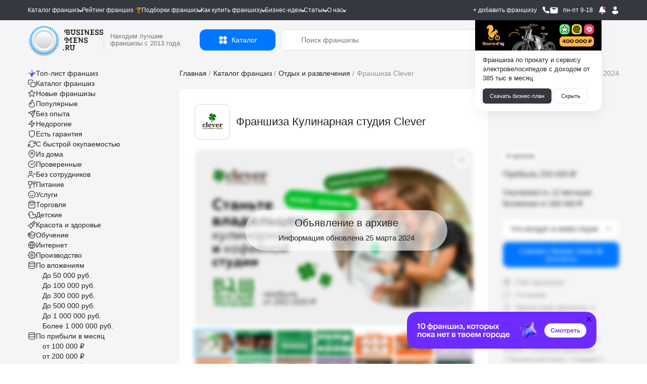

--- FILE ---
content_type: text/html; charset=UTF-8
request_url: https://businessmens.ru/franchise/kulinarnaya-studiya-clever
body_size: 77708
content:
<!DOCTYPE html>
<html lang="ru">
<head>
    
    



    <meta charset="UTF-8">
    <meta name="format-detection" content="telephone=no">
    
    <title>Франшиза Кулинарная студия Clever: цены, отзывы и условия в России, сколько стоит открыть франшизу клевер в 2026  году на Businessmens.ru</title>


                        <link rel="preload" as="image" href="https://cdn.businessmens.ru/560x-/franchise_file/2723/54452f.jpg" fetchpriority="high" />
                    <link rel="preload" as="image" href="https://cdn.businessmens.ru/560x-/franchise_file/3261/3bb616.jpg" fetchpriority="high" />
                    <link rel="preload" as="image" href="https://cdn.businessmens.ru/560x-/franchise_file/3213/0ad09b.jpg" fetchpriority="high" />
                    <link rel="preload" as="image" href="https://cdn.businessmens.ru/560x-/franchise_file/2684/3feaae.jpg" fetchpriority="high" />
                    <link rel="preload" as="image" href="https://cdn.businessmens.ru/560x-/franchise_file/3009/bd6722.jpg" fetchpriority="high" />
                    <link rel="preload" as="image" href="https://cdn.businessmens.ru/560x-/franchise_file/2922/a8b81c.jpg" fetchpriority="high" />
                    <link rel="preload" as="image" href="https://cdn.businessmens.ru/560x-/franchise_file/3088/f8a91b.jpg" fetchpriority="high" />
                    <link rel="preload" as="image" href="https://cdn.businessmens.ru/560x-/franchise_file/2557/56170f.png" fetchpriority="high" />
                    <link rel="preload" as="image" href="https://cdn.businessmens.ru/560x-/franchise_file/3145/847996.jpg" fetchpriority="high" />
                    <link rel="preload" as="image" href="https://cdn.businessmens.ru/560x-/franchise_file/887/9b1f9ea5871a31ebe5d3d492ea8d530380a8db8c.jpg" fetchpriority="high" />
            
    <meta name="viewport" content="width=device-width, initial-scale=1.0, minimum-scale=0.25, maximum-scale=4.0, user-scalable=yes" />

    <link rel="icon" type="image/png" sizes="192x192"  href="/android-icon-192x192.png">
    <link rel="icon" type="image/png" sizes="32x32" href="/favicon-32x32.png">
    <link rel="icon" type="image/png" sizes="96x96" href="/favicon-96x96.png">
    <link rel="icon" type="image/png" sizes="16x16" href="/favicon-16x16.png">
    <link rel="icon" type="image/svg+xml" href="/favicon.svg">
    <link rel="icon" href="/favicon.ico?t=3" type="image/x-icon" />
    <link rel="shortcut icon" href="/favicon.ico?t=3" type="image/x-icon" />

    <meta name="msapplication-TileColor" content="#ffffff">
    <meta name="msapplication-TileImage" content="/mstile-144x144.png">

    <meta name="apple-mobile-web-app-capable" content="yes" />
    <meta name="apple-mobile-web-app-status-bar-style" content="white" />

    <meta name="facebook-domain-verification" content="na23ng3hjolp8htj6hieius555fvjt" />

    <link rel="preconnect" href="https://api.businessmens.ru">
    <link rel="preconnect" href="https://cdn.businessmens.ru">
    <link rel="preconnect" href="https://old.businessmens.ru">

    <link rel="preconnect" href="https://fonts.googleapis.com">
    <link rel="preconnect" href="https://fonts.gstatic.com" crossorigin>
    <link href="https://fonts.googleapis.com/css2?family=Inter:ital,opsz,wght@0,14..32,100..900;1,14..32,100..900&family=Onest:wght@100..900&family=Unbounded:wght@200..900&display=swap" rel="stylesheet">

    <meta name="format-detection" content="telephone=no">
<meta name="description" content="Кулинарное ивент-агентство от известного бренда. На рынке с 2008 года, заработок на проведении мастер-классов, любых праздников с кулинарными шоу. Партнёр получает готовую модель и инструкции для выхода на прибыль от 390 000 рублей.">
<meta property="og:title" content="Франшиза Кулинарная студия Clever">
<meta property="og:site_name" content="https://businessmens.ru">
<meta property="og:description" content="Кулинарное ивент-агентство от известного бренда. На рынке с 2008 года, заработок на проведении мастер-классов, любых праздников с кулинарными шоу. Партнёр получает готовую модель и инструкции для выхода на прибыль от 390 000 рублей.">
<meta property="og:image" content="https://cdn.businessmens.ru/600x-/franchise_file/144/4f5afc.jpg">
<meta property="og:url" content="https://businessmens.ru/franchise/kulinarnaya-studiya-clever">
<meta property="og:type" content="article">
<meta property="twitter:title" content="Франшиза Кулинарная студия Clever">
<meta property="twitter:description" content="Кулинарное ивент-агентство от известного бренда. На рынке с 2008 года, заработок на проведении мастер-классов, любых праздников с кулинарными шоу. Партнёр получает готовую модель и инструкции для выхода на прибыль от 390 000 рублей.">
<meta property="twitter:image" content="https://cdn.businessmens.ru/600x-/franchise_file/144/4f5afc.jpg">
<meta property="twitter:card" content="summary_large_image">
<meta name="relap-image" content="https://cdn.businessmens.ru/600x-/franchise_file/144/4f5afc.jpg">
<meta name="csrf-param" content="_csrf">
<meta name="csrf-token" content="nl-XH31sIOFmLK7BZWgB-O2D80mgWyHupelusXot5OHpC6IqOh51qAVj5a8yEXGhtfPKBf83aNvC0VvTKx2JzA==">

<link href="https://businessmens.ru/franchise/kulinarnaya-studiya-clever" rel="canonical">
<link href="/assets/ff119a9e/jquery.modal.min.css?v=1768981143" rel="stylesheet">
<link href="/css/pages/layout-common.min.css?v=1768981136" rel="stylesheet">
<link href="/css/pages/franchise-view-page.min.css?v=1768981136" rel="stylesheet">
<link href="/assets/a836d1b1/index.css?v=1768981144" rel="stylesheet">
<link href="/assets/a836d1b1/themes/light.css?v=1768981144" rel="stylesheet">
<link href="/assets/13d8bf3c/likely.css?v=1768981144" rel="stylesheet">
<link href="/assets/bb89965c/fancybox.css?v=1768981161" rel="stylesheet">
<link href="/assets/3ff2b6bb/css/intlTelInput.css?v=1768981144" rel="stylesheet">
<link href="/css/all.min.css?v=1768981124" rel="stylesheet">
<link href="/assets/fd17354/css/select2.min.css?v=1768981144" rel="stylesheet">
<link href="https://cdn.jsdelivr.net/npm/@dadata/suggestions@25.11.0/dist/suggestions.min.css" rel="stylesheet">
<script src="//www.google.com/recaptcha/api.js?hl=ru" async defer></script>
<script>var rnbLoad = function(uacId, reloadTime, params) {
    
    if ($('#' + uacId).is(':visible') == false) {
        console.log('bnr #'+uacId   +' non visible');
        return false;
    }

    $.get('https://old.businessmens.ru/uac/items', params)
    .done(function(response) {
        
        if (response.items) {
            var content = '';
            
            for (var key in response.items) {
                var item = response.items[key];
                params.exclude.push(item.uid);
                
                if (content) {
                    content += '<div style="height: 30px; width:100%;"></div>';
                } 
                
                content += (item.ord && item.ord.erid ? ('<div class="uac-ord">Реклама <svg xmlns="http://www.w3.org/2000/svg" width="14" height="14" viewBox="0 0 14 14" fill="none"><path fill-rule="evenodd" clip-rule="evenodd" d="M10.5 5.83334C11.1443 5.83334 11.6667 6.35568 11.6667 7.00001C11.6667 7.64434 11.1443 8.16668 10.5 8.16668C9.85567 8.16668 9.33334 7.64434 9.33334 7.00001C9.33334 6.35568 9.85567 5.83334 10.5 5.83334ZM7 5.83334C7.64434 5.83334 8.16667 6.35568 8.16667 7.00001C8.16667 7.64434 7.64434 8.16668 7 8.16668C6.35567 8.16668 5.83334 7.64434 5.83334 7.00001C5.83334 6.35568 6.35567 5.83334 7 5.83334ZM3.5 5.83334C4.14433 5.83334 4.66667 6.35568 4.66667 7.00001C4.66667 7.64434 4.14433 8.16668 3.5 8.16668C2.85567 8.16668 2.33334 7.64434 2.33334 7.00001C2.33334 6.35568 2.85567 5.83334 3.5 5.83334Z" fill="black"></path></svg><div class="uac-ord-popup-b"><div class="uac-ord-popup">' + item.ord.org + '<br/>ИНН:' + item.ord.inn + '<br/>erid:' + item.ord.erid + '<br/>' + '</div></div></div>') : '') +
                     '<a target="_blank" style="display:block" href="https://old.businessmens.ru' + item.link + '" aria-label="смотреть спецпредложение">' +
                        '<picture>' +
                            (item.imageWebp ? '<source data-srcset="' + item.imageWebp + '" type="image/webp">' : '') +
                            '<img class="lazy-loading" src="/images/op.png" alt="спецпредложение" data-src="' + item.image + '" ' + (item.image2x ? ('data-srcset="' + item.image2x + ' 2x"') : '') + ' style="max-width: 100%" />' +
                        '</picture>' +
                     '</a>'
                 ;
                
                if (item.background && "right2" == 'top') {
                    $('.top.top_wb').css('background-color', item.background);
                }
            }
            
            if (content) {
                $('#' + uacId).html(content);
                
                if (typeof lazyLoadInstance !== 'undefined') {
                    lazyLoadInstance.update();
                }
            }
            
            if (response.sticky && screenSize() == 'wide') {
                
                const stickyElement = $('#' + uacId);
                const bottomLimiter = $('.clear.banner-end').last();
                initSticky(stickyElement, bottomLimiter);
            }
            
            if (reloadTime) {
                setTimeout(rnbLoad, reloadTime * 1000, uacId, reloadTime, params);    
            }
        } else {
            if (params.exclude.length == 0) {
                $('#' + uacId).remove();    
            }
        }
    })
    .fail(function() {
        if (params.exclude.length == 0) {
            $('#' + uacId).remove();    
        }
    });
};
function markFavorites(type = 'franchise') {
    $.get('/favorite/ids?type=' + type, function(r) {
        for (k in r.ids) {
            var btn = $('.favorite-btn[data-favorite-id="' + r.ids[k] + '"][data-favorite-type="'+type+'"]');
            
            if (btn) {
                btn.addClass('favorite-has');
            }
        } 
    });    
}
let franchiseSearchCategories = {"2":{"alias":"auto","label":"Авто","url":"/franchise/auto","children":[{"id":122,"label":"Автоаксессуары","count":30,"url":"/franchise/word/avtoaksessuary"},{"id":136,"label":"Автозаправки","count":7,"url":"/franchise/word/azs"},{"id":123,"label":"Автозапчасти","count":44,"url":"/franchise/word/avtozapchasti"},{"id":359,"label":"Автокредит","count":1,"url":"/franchise/autokredit"},{"id":137,"label":"Автоломбард","count":5,"url":"/franchise/word/avtolombard"},{"id":168,"label":"Автомобильные шины","count":11,"url":"/franchise/word/avtomobil-nye-shiny"},{"id":138,"label":"Автомойки","count":20,"url":"/franchise/avtomoyka"},{"id":139,"label":"Автосервисы и СТО","count":33,"url":"/franchise/word/avtoremont"},{"id":43,"label":"Автотовары","count":61,"url":"/franchise/product-auto"},{"id":381,"label":"Автотреки","count":1,"url":"/franchise/avtotrek"},{"id":30,"label":"Автоуслуги","count":138,"url":"/franchise/service-auto"},{"id":316,"label":"Автохимия","count":4,"url":"/franchise/avtohimia"},{"id":140,"label":"Автошколы","count":7,"url":"/franchise/word/avtoshkola"},{"id":387,"label":"Автоэлектроника","count":2,"url":"/franchise/auto-electronics"},{"id":401,"label":"Антикоррозийная обработка","count":1,"url":"/franchise/anti-corrosion-treatment"},{"id":93,"label":"Аренда и прокат","count":38,"url":"/franchise/arenda-i-prokat"},{"id":360,"label":"Б/у авто","count":3,"url":"/franchise/used-auto"},{"id":289,"label":"Детейлинг центры","count":20,"url":"/franchise/detailing"},{"id":411,"label":"Детские такси","count":2,"url":"/franchise/detskie-taksi"},{"id":145,"label":"Доставка и грузоперевозка","count":36,"url":"/franchise/word/gruzoperevozki"},{"id":438,"label":"Помощь в покупке авто","count":2,"url":"/franchise/auto-help"},{"id":172,"label":"Такси","count":7,"url":"/franchise/word/taksi"},{"id":174,"label":"Шиномонтаж","count":9,"url":"/franchise/word/shinomontazh"}]},"44":{"alias":"vending","label":"Вендинг","url":"/franchise/vending","children":[{"id":420,"label":"Вендинг автотоваров","count":3,"url":"/franchise/vending-avto"},{"id":421,"label":"Вендинг игрушек","count":1,"url":"/franchise/vending-toys"},{"id":422,"label":"Вендинг напитков","count":23,"url":"/franchise/vending-drink"},{"id":104,"label":"Кофе с собой","count":94,"url":"/franchise/word/kofe-s-soboy"},{"id":290,"label":"Кофейня самообслуживания","count":25,"url":"/franchise/franshizy-kofeinja-samoobsluzhivanija"}]},"4":{"alias":"children","label":"Детские франшизы","url":"/franchise/children","children":[{"id":293,"label":"Английские детские сады","count":6,"url":"/franchise/franshizy-angliiskih-detskih-sadov"},{"id":176,"label":"Аттракционы","count":42,"url":"/franchise/word/attrakciony"},{"id":361,"label":"Деревянные поделки","count":2,"url":"/franchise/tree-toys"},{"id":286,"label":"Детская обувь","count":14,"url":"/franchise/detskaya-obuv"},{"id":121,"label":"Детская одежда","count":48,"url":"/franchise/word/detskaya-odezhda"},{"id":134,"label":"Детские игрушки","count":45,"url":"/franchise/word/detskie-igrushki"},{"id":237,"label":"Детские кафе","count":5,"url":"/franchise/detskie-kafe"},{"id":178,"label":"Детские парикмахерские","count":9,"url":"/franchise/word/detskaya-parikmaherskaya"},{"id":167,"label":"Детские сады","count":29,"url":"/franchise/word/detskiy-sad"},{"id":411,"label":"Детские такси","count":2,"url":"/franchise/detskie-taksi"},{"id":135,"label":"Детские товары","count":95,"url":"/franchise/word/detskie-tovary"},{"id":166,"label":"Детское образование","count":160,"url":"/franchise/word/detskoe-obrazovanie"},{"id":148,"label":"ЕГЭ и ОГЭ","count":9,"url":"/franchise/word/podgotovka-k-ekzamenam"},{"id":225,"label":"Игровые комнаты","count":90,"url":"/franchise/igrovie-komnati"},{"id":147,"label":"Квесты","count":26,"url":"/franchise/word/kvest"},{"id":434,"label":"Логопедические центры","count":4,"url":"/franchise/logoped"},{"id":226,"label":"Ментальная арифметика","count":8,"url":"/franchise/mentalnaya-arifmetika"},{"id":363,"label":"Няни","count":4,"url":"/franchise/nannies"},{"id":188,"label":"Развитие детей","count":232,"url":"/franchise/word/razvitie-detey"},{"id":202,"label":"Тиры","count":3,"url":"/franchise/tiry"},{"id":185,"label":"Футбольные школы","count":15,"url":"/franchise/futbolnyie-shkoli"},{"id":164,"label":"Школы программирования","count":29,"url":"/franchise/word/shkola-programmirovaniya"},{"id":211,"label":"Школы танцев","count":7,"url":"/franchise/shkoli-tancev"},{"id":165,"label":"Языковые школы","count":29,"url":"/franchise/word/obuchenie-yazykam"}]},"34":{"alias":"medical","label":"Здоровье и медицина","url":"/franchise/medical","children":[{"id":124,"label":"Аптека","count":14,"url":"/franchise/word/apteka"},{"id":385,"label":"Бады","count":1,"url":"/franchise/bady"},{"id":384,"label":"Биохакинг","count":3,"url":"/franchise/biohacking"},{"id":337,"label":"Инфузионная терапии","count":2,"url":"/franchise/infuzionnaya-terapiya"},{"id":364,"label":"Клиника","count":6,"url":"/franchise/clinics"},{"id":163,"label":"Медицинские лаборатория","count":6,"url":"/franchise/word/medicinskaya-laboratoriya"},{"id":152,"label":"Медицинский центр","count":33,"url":"/franchise/word/medicinskiy-centr"},{"id":159,"label":"Отбеливание зубов","count":5,"url":"/franchise/word/otbelivanie-zubov"},{"id":160,"label":"Стоматологии","count":8,"url":"/franchise/word/stomatologiya"},{"id":52,"label":"Товары для красоты и здоровья","count":82,"url":"/franchise/product-beauty"}]},"6":{"alias":"internet","label":"Интернет и IT","url":"/franchise/internet","children":[{"id":265,"label":"Веб студии","count":4,"url":"/franchise/web-studii"},{"id":308,"label":"Вебкам студии","count":3,"url":"/franchise/vebkam"},{"id":144,"label":"Виртуальная реальность","count":24,"url":"/franchise/word/virtual-naya-real-nost"},{"id":145,"label":"Доставка и грузоперевозка","count":36,"url":"/franchise/word/gruzoperevozki"},{"id":127,"label":"Интернет магазины","count":77,"url":"/franchise/word/internet-magazin"},{"id":440,"label":"Искусственный интеллект","count":2,"url":"/franchise/ai"},{"id":209,"label":"Компьютерные клубы","count":14,"url":"/franchise/computer-club"},{"id":345,"label":"Магазин на авито","count":2,"url":"/franchise/magazin-na-avito"},{"id":328,"label":"Маркетинговые агентства","count":14,"url":"/franchise/marketingovie-agentstva"},{"id":263,"label":"Техника Apple","count":9,"url":"/franchise/technika-apple"},{"id":294,"label":"Торговля на маркетплейсах","count":24,"url":"/franchise/franshiza-torgovli-na-marketpleisah"},{"id":223,"label":"Школа робототехники","count":6,"url":"/franchise/robototehnika"},{"id":164,"label":"Школы программирования","count":29,"url":"/franchise/word/shkola-programmirovaniya"}]},"7":{"alias":"restaurants","label":"Кафе и рестораны","url":"/franchise/restaurants","children":[{"id":278,"label":"Азиатская кухня","count":42,"url":"/franchise/asian-kuchnya"},{"id":441,"label":"Бабл ти","count":6,"url":"/franchise/bubbletea"},{"id":276,"label":"Вегетарианское питание","count":2,"url":"/franchise/vegetarianskie"},{"id":273,"label":"Вьетнамская кухня","count":3,"url":"/franchise/vietnavskaya-kuchnya"},{"id":200,"label":"Грузинская кухня","count":10,"url":"/franchise/gruzinskaya-kuhnya"},{"id":237,"label":"Детские кафе","count":5,"url":"/franchise/detskie-kafe"},{"id":119,"label":"Здоровое питание","count":75,"url":"/franchise/zdorovoe-pitanie"},{"id":279,"label":"Итальянская кухня","count":21,"url":"/franchise/italian-kuchnya"},{"id":108,"label":"Пивные рестораны","count":20,"url":"/franchise/word/pivnoy-restoran"},{"id":284,"label":"Татарская кухня","count":3,"url":"/franchise/tatarskaya-kuchnya"},{"id":280,"label":"Узбекская кухня","count":4,"url":"/franchise/uzbekskaya-kuchnya"},{"id":111,"label":"Японская кухня","count":42,"url":"/franchise/word/yaponskaya-kuhnya"}]},"39":{"alias":"service-beauty","label":"Красота и уход","url":"/franchise/service-beauty","children":[{"id":162,"label":"SPA","count":28,"url":"/franchise/word/spa"},{"id":124,"label":"Аптека","count":14,"url":"/franchise/word/apteka"},{"id":385,"label":"Бады","count":1,"url":"/franchise/bady"},{"id":141,"label":"Барбершопы","count":38,"url":"/franchise/word/barbershop"},{"id":384,"label":"Биохакинг","count":3,"url":"/franchise/biohacking"},{"id":266,"label":"Бьюти-коворкинг","count":1,"url":"/franchise/beauty-coworking"},{"id":244,"label":"Груминг","count":4,"url":"/franchise/gruming"},{"id":119,"label":"Здоровое питание","count":75,"url":"/franchise/zdorovoe-pitanie"},{"id":337,"label":"Инфузионная терапии","count":2,"url":"/franchise/infuzionnaya-terapiya"},{"id":364,"label":"Клиника","count":6,"url":"/franchise/clinics"},{"id":270,"label":"Корейская косметика","count":5,"url":"/franchise/koreiskaya-kosmetika"},{"id":128,"label":"Косметика и парфюмерия","count":46,"url":"/franchise/word/prodazha-kosmetiki"},{"id":327,"label":"Косметология","count":4,"url":"/franchise/kosmetologiya"},{"id":150,"label":"Маникюр","count":26,"url":"/franchise/word/manikyur"},{"id":356,"label":"Массаж лица","count":4,"url":"/franchise/massage-for-face"},{"id":283,"label":"Массажные салоны","count":18,"url":"/franchise/massage"},{"id":34,"label":"Медицина и здоровье","count":72,"url":"/franchise/medical"},{"id":163,"label":"Медицинские лаборатория","count":6,"url":"/franchise/word/medicinskaya-laboratoriya"},{"id":152,"label":"Медицинский центр","count":33,"url":"/franchise/word/medicinskiy-centr"},{"id":303,"label":"Модельное агентство","count":4,"url":"/franchise/modelnoe-agentstvo"},{"id":208,"label":"Наращивание ресниц и волос","count":9,"url":"/franchise/naraschivanie-resnic"},{"id":159,"label":"Отбеливание зубов","count":5,"url":"/franchise/word/otbelivanie-zubov"},{"id":155,"label":"Парикмахерские","count":55,"url":"/franchise/word/parikmaherskaya"},{"id":343,"label":"Подология","count":2,"url":"/franchise/podologiya"},{"id":157,"label":"Салоны красоты","count":86,"url":"/franchise/word/salon-krasoty"},{"id":262,"label":"Соляные пещеры","count":1,"url":"/franchise/solyanie-peshery"},{"id":274,"label":"Солярий","count":3,"url":"/franchise/solyarii"},{"id":40,"label":"Спортивные франшизы","count":92,"url":"/franchise/service-sport"},{"id":160,"label":"Стоматологии","count":8,"url":"/franchise/word/stomatologiya"},{"id":291,"label":"Студии растяжки","count":7,"url":"/franchise/franshizy-studii-rastjazhki"},{"id":260,"label":"Тату салоны","count":3,"url":"/franchise/taty"},{"id":52,"label":"Товары для красоты и здоровья","count":82,"url":"/franchise/product-beauty"},{"id":161,"label":"Фитнес","count":45,"url":"/franchise/word/fitnes"},{"id":204,"label":"Эпиляция и шугаринг","count":9,"url":"/franchise/epilyaciya-i-shugaring"}]},"24":{"alias":"obuchenie-i-obrazovanie","label":"Обучение","url":"/franchise/obuchenie-i-obrazovanie","children":[{"id":140,"label":"Автошколы","count":7,"url":"/franchise/word/avtoshkola"},{"id":293,"label":"Английские детские сады","count":6,"url":"/franchise/franshizy-angliiskih-detskih-sadov"},{"id":373,"label":"Блогеры","count":2,"url":"/franchise/bloggers"},{"id":166,"label":"Детское образование","count":160,"url":"/franchise/word/detskoe-obrazovanie"},{"id":148,"label":"ЕГЭ и ОГЭ","count":9,"url":"/franchise/word/podgotovka-k-ekzamenam"},{"id":184,"label":"Курсы","count":125,"url":"/franchise/kursi"},{"id":226,"label":"Ментальная арифметика","count":8,"url":"/franchise/mentalnaya-arifmetika"},{"id":287,"label":"Профильное обучение","count":12,"url":"/franchise/uchebnii-centr"},{"id":396,"label":"Профориентация","count":2,"url":"/franchise/Proforiyentatsiya"},{"id":374,"label":"Репетиторство","count":1,"url":"/franchise/tutoring"},{"id":392,"label":"Роботы","count":1,"url":"/franchise/robots"},{"id":173,"label":"Творческие мастерские","count":50,"url":"/franchise/word/tvorcheskaya-masterskaya"},{"id":185,"label":"Футбольные школы","count":15,"url":"/franchise/futbolnyie-shkoli"},{"id":390,"label":"Школа балета","count":1,"url":"/franchise/ballet-school"},{"id":424,"label":"Школа вокала","count":2,"url":"/franchise/vocals"},{"id":223,"label":"Школа робототехники","count":6,"url":"/franchise/robototehnika"},{"id":211,"label":"Школы танцев","count":7,"url":"/franchise/shkoli-tancev"},{"id":165,"label":"Языковые школы","count":29,"url":"/franchise/word/obuchenie-yazykam"}]},"9":{"alias":"clothes","label":"Одежда","url":"/franchise/clothes","children":[{"id":282,"label":"Ателье","count":1,"url":"/franchise/atelie"},{"id":13,"label":"Бижутерия и аксессуары","count":264,"url":"/franchise/jewelry"},{"id":301,"label":"Биочистка","count":2,"url":"/franchise/biochistka"},{"id":286,"label":"Детская обувь","count":14,"url":"/franchise/detskaya-obuv"},{"id":121,"label":"Детская одежда","count":48,"url":"/franchise/word/detskaya-odezhda"},{"id":322,"label":"Джинсы","count":6,"url":"/franchise/jeans"},{"id":252,"label":"Кожаные изделия","count":31,"url":"/franchise/kojanie-izdeliya"},{"id":325,"label":"Колготки и носки","count":4,"url":"/franchise/kolgotki-i-noski"},{"id":25,"label":"Магазины обуви","count":235,"url":"/franchise/obuv"},{"id":129,"label":"Нижнее белье","count":23,"url":"/franchise/word/nizhnee-bel-e"},{"id":254,"label":"Секонд хенд","count":2,"url":"/franchise/second-hand"},{"id":197,"label":"Сумки","count":32,"url":"/franchise/sumki"},{"id":190,"label":"Товары для будущих мам","count":6,"url":"/franchise/word/tovary-dlya-buduschih-mam"},{"id":53,"label":"Товары для спорта","count":31,"url":"/franchise/product-sport"}]},"8":{"alias":"entertainment","label":"Отдых и равлечения","url":"/franchise/entertainment","children":[{"id":381,"label":"Автотреки","count":1,"url":"/franchise/avtotrek"},{"id":186,"label":"Бани и сауны","count":16,"url":"/franchise/word/banya"},{"id":206,"label":"Бассейны и аквапарки","count":5,"url":"/franchise/basseyny-i-akvaparki"},{"id":308,"label":"Вебкам студии","count":3,"url":"/franchise/vebkam"},{"id":321,"label":"Велосипеды","count":2,"url":"/franchise/velosipedi"},{"id":144,"label":"Виртуальная реальность","count":24,"url":"/franchise/word/virtual-naya-real-nost"},{"id":225,"label":"Игровые комнаты","count":90,"url":"/franchise/igrovie-komnati"},{"id":107,"label":"Кальянные","count":19,"url":"/franchise/word/kal-yannaya"},{"id":380,"label":"Картинг","count":1,"url":"/franchise/karting"},{"id":7,"label":"Кафе и рестораны","count":305,"url":"/franchise/restaurants"},{"id":147,"label":"Квесты","count":26,"url":"/franchise/word/kvest"},{"id":146,"label":"Квизы","count":13,"url":"/franchise/word/kvizy"},{"id":209,"label":"Компьютерные клубы","count":14,"url":"/franchise/computer-club"},{"id":367,"label":"Корпоративы","count":2,"url":"/franchise/corporate"},{"id":329,"label":"Мастер классы","count":9,"url":"/franchise/master-klassov"},{"id":277,"label":"Секс-шоп","count":3,"url":"/franchise/sex-shop"},{"id":202,"label":"Тиры","count":3,"url":"/franchise/tiry"},{"id":169,"label":"Турагентства","count":29,"url":"/franchise/word/turagentstvo"},{"id":3,"label":"Туристические франшизы","count":66,"url":"/franchise/hotels"},{"id":170,"label":"Хостелы, гостиницы","count":26,"url":"/franchise/word/hostel"},{"id":182,"label":"Шоу и праздников","count":77,"url":"/franchise/word/shou"},{"id":366,"label":"Экшен-игры","count":1,"url":"/franchise/action-games"}]},"54":{"alias":"food","label":"Питание","url":"/franchise/food","children":[{"id":278,"label":"Азиатская кухня","count":42,"url":"/franchise/asian-kuchnya"},{"id":102,"label":"Алкомаркеты","count":29,"url":"/franchise/word/alkomarket"},{"id":56,"label":"Бары","count":48,"url":"/franchise/bars"},{"id":383,"label":"Беляши","count":1,"url":"/franchise/belyashi"},{"id":234,"label":"Блинные","count":5,"url":"/franchise/blinnie"},{"id":319,"label":"Булочные","count":14,"url":"/franchise/bylochnih"},{"id":103,"label":"Бургерные","count":50,"url":"/franchise/word/burgernaya"},{"id":205,"label":"Вафли","count":5,"url":"/franchise/vafli"},{"id":276,"label":"Вегетарианское питание","count":2,"url":"/franchise/vegetarianskie"},{"id":241,"label":"Вок","count":3,"url":"/franchise/wok"},{"id":273,"label":"Вьетнамская кухня","count":3,"url":"/franchise/vietnavskaya-kuchnya"},{"id":340,"label":"Гриль бары","count":1,"url":"/franchise/grill-bar"},{"id":200,"label":"Грузинская кухня","count":10,"url":"/franchise/gruzinskaya-kuhnya"},{"id":358,"label":"Дарк китчен","count":4,"url":"/franchise/dark-kitchen"},{"id":237,"label":"Детские кафе","count":5,"url":"/franchise/detskie-kafe"},{"id":339,"label":"Джус и фреш бары","count":3,"url":"/franchise/fresh-bary"},{"id":55,"label":"Доставка еды","count":68,"url":"/franchise/food-delivery"},{"id":119,"label":"Здоровое питание","count":75,"url":"/franchise/zdorovoe-pitanie"},{"id":377,"label":"Икра","count":5,"url":"/franchise/ikra"},{"id":279,"label":"Итальянская кухня","count":21,"url":"/franchise/italian-kuchnya"},{"id":107,"label":"Кальянные","count":19,"url":"/franchise/word/kal-yannaya"},{"id":7,"label":"Кафе и рестораны","count":305,"url":"/franchise/restaurants"},{"id":410,"label":"Кейтеринг","count":2,"url":"/franchise/keitering"},{"id":389,"label":"Коктейли","count":2,"url":"/franchise/cocktails"},{"id":324,"label":"Колбасные магазины","count":5,"url":"/franchise/kolbasnie-magaziny"},{"id":233,"label":"Кондитерские","count":24,"url":"/franchise/konditerskie"},{"id":104,"label":"Кофе с собой","count":94,"url":"/franchise/word/kofe-s-soboy"},{"id":105,"label":"Кофейни","count":90,"url":"/franchise/word/kofeynya"},{"id":290,"label":"Кофейня самообслуживания","count":25,"url":"/franchise/franshizy-kofeinja-samoobsluzhivanija"},{"id":275,"label":"Мексиканская кухня","count":3,"url":"/franchise/mexican-kuchnya"},{"id":378,"label":"Морепродукты","count":5,"url":"/franchise/seafood"},{"id":106,"label":"Мороженое","count":27,"url":"/franchise/word/morozhenoe"},{"id":115,"label":"Мясо","count":97,"url":"/franchise/word/myaso"},{"id":433,"label":"Паназиатская кухня","count":6,"url":"/franchise/panasia"},{"id":117,"label":"Пекарни","count":92,"url":"/franchise/word/pekarnya"},{"id":232,"label":"Пельменная","count":2,"url":"/franchise/pelmennaya"},{"id":108,"label":"Пивные рестораны","count":20,"url":"/franchise/word/pivnoy-restoran"},{"id":207,"label":"Пирожковые","count":17,"url":"/franchise/pirozhkovye"},{"id":101,"label":"Пиццерии","count":51,"url":"/franchise/word/picceriya"},{"id":432,"label":"Поке","count":5,"url":"/franchise/poke"},{"id":242,"label":"Пончики","count":5,"url":"/franchise/ponchiki"},{"id":391,"label":"Правильное питание","count":1,"url":"/franchise/pravilnogo-pitaniya"},{"id":60,"label":"Продуктовые магазины","count":104,"url":"/franchise/food-shop"},{"id":109,"label":"Разливное пиво","count":29,"url":"/franchise/word/razlivnoe-pivo"},{"id":281,"label":"Русская кухня","count":12,"url":"/franchise/rysskaya-kuchnya"},{"id":230,"label":"Рыбные магазины","count":6,"url":"/franchise/rybnie-magazini"},{"id":292,"label":"Рыбные рестораны","count":25,"url":"/franchise/franshizy-rybnyh-restoranov"},{"id":235,"label":"Семейные кафе","count":10,"url":"/franchise/semeinie-kafe"},{"id":320,"label":"Сладкой ваты","count":3,"url":"/franchise/sladkoi-vati"},{"id":116,"label":"Сладости","count":111,"url":"/franchise/word/sladosti"},{"id":61,"label":"Спортивное питание","count":10,"url":"/franchise/food-sport"},{"id":120,"label":"Столовые и бистро","count":66,"url":"/franchise/stolovie"},{"id":110,"label":"Суши и роллы","count":44,"url":"/franchise/word/rolly"},{"id":272,"label":"Тандыр","count":1,"url":"/franchise/tandir"},{"id":284,"label":"Татарская кухня","count":3,"url":"/franchise/tatarskaya-kuchnya"},{"id":118,"label":"Товары для животных, зоомагазины","count":11,"url":"/franchise/word/dlya-zhivotnyh"},{"id":280,"label":"Узбекская кухня","count":4,"url":"/franchise/uzbekskaya-kuchnya"},{"id":11,"label":"Фаст фуд и стрит фуд","count":227,"url":"/franchise/fast-food"},{"id":114,"label":"Хот-доги","count":15,"url":"/franchise/word/hot-dog"},{"id":113,"label":"Чай","count":28,"url":"/franchise/word/chay"},{"id":231,"label":"Чебуречная","count":2,"url":"/franchise/cheburechnnaya"},{"id":112,"label":"Шаурма","count":27,"url":"/franchise/word/shaurma"},{"id":261,"label":"Шашлычные","count":4,"url":"/franchise/shashlychnye"},{"id":111,"label":"Японская кухня","count":42,"url":"/franchise/word/yaponskaya-kuhnya"}]},"10":{"alias":"production","label":"Производство","url":"/franchise/production","children":[{"id":212,"label":"Переработка мусора","count":3,"url":"/franchise/pererabotka-musora"},{"id":344,"label":"Производства карт","count":1,"url":"/franchise/proizvodstvo-cart"},{"id":305,"label":"Производство красок","count":3,"url":"/franchise/proizvodstvo-krasok"},{"id":362,"label":"Столярные мастерские","count":2,"url":"/franchise/stolyarnyye-masterskiye"},{"id":224,"label":"Строительство домов","count":35,"url":"/franchise/stroitelstvo-domov"},{"id":193,"label":"Типографии и полиграфии","count":6,"url":"/franchise/printing"}]},"46":{"alias":"repairs","label":"Строительство и ремонт","url":"/franchise/repairs","children":[{"id":229,"label":"Аренда персонала","count":14,"url":"/franchise/arenda-personala"},{"id":269,"label":"Видеонаблюдение","count":4,"url":"/franchise/videonabludenie"},{"id":246,"label":"Дизайн интерьеров","count":16,"url":"/franchise/dyzain-interierov"},{"id":285,"label":"Инструменты","count":22,"url":"/franchise/instrumenty"},{"id":296,"label":"Магазины крепежа","count":3,"url":"/franchise/franshizy-magazinov-krepezha"},{"id":75,"label":"Мебель и кухни","count":43,"url":"/franchise/mebel-kuchni"},{"id":430,"label":"Натяжные потолки","count":2,"url":"/franchise/potolki"},{"id":251,"label":"Обои","count":1,"url":"/franchise/oboi"},{"id":437,"label":"Озеленение интерьеров","count":1,"url":"/franchise/green-decor"},{"id":249,"label":"Окна","count":5,"url":"/franchise/okna"},{"id":382,"label":"Отделка","count":1,"url":"/franchise/otdelka"},{"id":257,"label":"Печати","count":2,"url":"/franchise/pechati"},{"id":332,"label":"Плитка","count":1,"url":"/franchise/plitka"},{"id":247,"label":"Ремонт балконов","count":7,"url":"/franchise/remont-balkonov"},{"id":228,"label":"Ремонт квартир","count":18,"url":"/franchise/remont-kvartir"},{"id":369,"label":"Ремонт окон","count":4,"url":"/franchise/window-repair"},{"id":210,"label":"Ремонт телефонов","count":6,"url":"/franchise/remont-telefonov"},{"id":334,"label":"Спецтехника","count":5,"url":"/franchise/spectechnika"},{"id":224,"label":"Строительство домов","count":35,"url":"/franchise/stroitelstvo-domov"},{"id":399,"label":"Термопанели","count":1,"url":"/franchise/thermal-panels"}]},"40":{"alias":"service-sport","label":"Спорт и фитнес","url":"/franchise/service-sport","children":[{"id":206,"label":"Бассейны и аквапарки","count":5,"url":"/franchise/basseyny-i-akvaparki"},{"id":258,"label":"Бокс","count":7,"url":"/franchise/boks"},{"id":130,"label":"Ортопедические товары","count":14,"url":"/franchise/word/ortopedicheskie-tovary"},{"id":268,"label":"Рыболовный магазин","count":2,"url":"/franchise/rybolovnii-magazin"},{"id":61,"label":"Спортивное питание","count":10,"url":"/franchise/food-sport"},{"id":291,"label":"Студии растяжки","count":7,"url":"/franchise/franshizy-studii-rastjazhki"},{"id":53,"label":"Товары для спорта","count":31,"url":"/franchise/product-sport"},{"id":161,"label":"Фитнес","count":45,"url":"/franchise/word/fitnes"},{"id":185,"label":"Футбольные школы","count":15,"url":"/franchise/futbolnyie-shkoli"},{"id":390,"label":"Школа балета","count":1,"url":"/franchise/ballet-school"},{"id":211,"label":"Школы танцев","count":7,"url":"/franchise/shkoli-tancev"}]},"42":{"alias":"retail","label":"Торговля","url":"/franchise/retail","children":[{"id":122,"label":"Автоаксессуары","count":30,"url":"/franchise/word/avtoaksessuary"},{"id":123,"label":"Автозапчасти","count":44,"url":"/franchise/word/avtozapchasti"},{"id":102,"label":"Алкомаркеты","count":29,"url":"/franchise/word/alkomarket"},{"id":124,"label":"Аптека","count":14,"url":"/franchise/word/apteka"},{"id":13,"label":"Бижутерия и аксессуары","count":264,"url":"/franchise/jewelry"},{"id":255,"label":"Бытовая химия","count":6,"url":"/franchise/bytovaya-himiya"},{"id":321,"label":"Велосипеды","count":2,"url":"/franchise/velosipedi"},{"id":44,"label":"Вендинг","count":62,"url":"/franchise/vending"},{"id":404,"label":"Видеоигры / Консоли / Приставки","count":1,"url":"/franchise/video-games"},{"id":341,"label":"Винные магазины","count":3,"url":"/franchise/vinnie-magaziny"},{"id":125,"label":"Гаджеты","count":51,"url":"/franchise/word/gadzhety"},{"id":121,"label":"Детская одежда","count":48,"url":"/franchise/word/detskaya-odezhda"},{"id":134,"label":"Детские игрушки","count":45,"url":"/franchise/word/detskie-igrushki"},{"id":135,"label":"Детские товары","count":95,"url":"/franchise/word/detskie-tovary"},{"id":191,"label":"Дискаунтеры, магазины фикс. цен","count":6,"url":"/franchise/word/diskaunter"},{"id":428,"label":"Дропшиппинг","count":17,"url":"/franchise/dropshiping"},{"id":171,"label":"Журналы и издания","count":24,"url":"/franchise/word/zhurnal"},{"id":127,"label":"Интернет магазины","count":77,"url":"/franchise/word/internet-magazin"},{"id":203,"label":"Канцелярские товары","count":9,"url":"/franchise/kanctovari"},{"id":253,"label":"Картины","count":3,"url":"/franchise/kartiny"},{"id":323,"label":"Книжные магазины","count":1,"url":"/franchise/knijnie-magazini"},{"id":252,"label":"Кожаные изделия","count":31,"url":"/franchise/kojanie-izdeliya"},{"id":128,"label":"Косметика и парфюмерия","count":46,"url":"/franchise/word/prodazha-kosmetiki"},{"id":406,"label":"Круглосуточные","count":2,"url":"/franchise/kruglosutochnyye"},{"id":296,"label":"Магазины крепежа","count":3,"url":"/franchise/franshizy-magazinov-krepezha"},{"id":25,"label":"Магазины обуви","count":235,"url":"/franchise/obuv"},{"id":75,"label":"Мебель и кухни","count":43,"url":"/franchise/mebel-kuchni"},{"id":365,"label":"Микромаркет","count":3,"url":"/franchise/micromarket"},{"id":330,"label":"Мыло","count":1,"url":"/franchise/mylo"},{"id":375,"label":"Мягкие игрушки","count":1,"url":"/franchise/myagkiye-igrushki"},{"id":115,"label":"Мясо","count":97,"url":"/franchise/word/myaso"},{"id":129,"label":"Нижнее белье","count":23,"url":"/franchise/word/nizhnee-bel-e"},{"id":251,"label":"Обои","count":1,"url":"/franchise/oboi"},{"id":331,"label":"Оборудование","count":7,"url":"/franchise/oborydovanie"},{"id":9,"label":"Одежда и белье","count":235,"url":"/franchise/clothes"},{"id":130,"label":"Ортопедические товары","count":14,"url":"/franchise/word/ortopedicheskie-tovary"},{"id":395,"label":"Островки","count":2,"url":"/franchise/ostrovki"},{"id":49,"label":"Подарки и аксессуары","count":163,"url":"/franchise/gifts"},{"id":333,"label":"Полуфабрикаты","count":7,"url":"/franchise/polufabrikaty"},{"id":60,"label":"Продуктовые магазины","count":104,"url":"/franchise/food-shop"},{"id":398,"label":"Ручная работа","count":1,"url":"/franchise/handmade"},{"id":230,"label":"Рыбные магазины","count":6,"url":"/franchise/rybnie-magazini"},{"id":268,"label":"Рыболовный магазин","count":2,"url":"/franchise/rybolovnii-magazin"},{"id":76,"label":"Салоны оптики","count":18,"url":"/franchise/ochki-i-optika"},{"id":220,"label":"Самогонные аппараты","count":2,"url":"/franchise/samogonnye-apparaty"},{"id":302,"label":"Сантехника","count":9,"url":"/franchise/santehnika"},{"id":254,"label":"Секонд хенд","count":2,"url":"/franchise/second-hand"},{"id":277,"label":"Секс-шоп","count":3,"url":"/franchise/sex-shop"},{"id":46,"label":"Строительство","count":148,"url":"/franchise/repairs"},{"id":131,"label":"Сувениры","count":90,"url":"/franchise/word/suveniry"},{"id":197,"label":"Сумки","count":32,"url":"/franchise/sumki"},{"id":194,"label":"Табак, электронные сигареты","count":10,"url":"/franchise/smoke"},{"id":368,"label":"Техника Samsung","count":2,"url":"/franchise/tekhniki-samsung"},{"id":190,"label":"Товары для будущих мам","count":6,"url":"/franchise/word/tovary-dlya-buduschih-mam"},{"id":51,"label":"Товары для дома и офиса","count":190,"url":"/franchise/product-home"},{"id":118,"label":"Товары для животных, зоомагазины","count":11,"url":"/franchise/word/dlya-zhivotnyh"},{"id":53,"label":"Товары для спорта","count":31,"url":"/franchise/product-sport"},{"id":338,"label":"Товары из Китая","count":7,"url":"/franchise/tovary-iz-kitaya"},{"id":294,"label":"Торговля на маркетплейсах","count":24,"url":"/franchise/franshiza-torgovli-na-marketpleisah"},{"id":132,"label":"Цветы","count":29,"url":"/franchise/word/cvety"},{"id":113,"label":"Чай","count":28,"url":"/franchise/word/chay"},{"id":133,"label":"Ювелирные магазины","count":23,"url":"/franchise/word/yuvelirnyy-magazin"}]},"3":{"alias":"hotels","label":"Туризм","url":"/franchise/hotels","children":[{"id":143,"label":"Визовые центры","count":8,"url":"/franchise/word/vizovyy-centr"},{"id":201,"label":"Миграционные центры","count":3,"url":"/franchise/migracionnie-centri"},{"id":169,"label":"Турагентства","count":29,"url":"/franchise/word/turagentstvo"},{"id":170,"label":"Хостелы, гостиницы","count":26,"url":"/franchise/word/hostel"}]},"27":{"alias":"b2b","label":"Услуги для бизнеса (B2B)","url":"/franchise/b2b","children":[{"id":393,"label":"Call-центры","count":1,"url":"/franchise/call-centers"},{"id":423,"label":"Аромамаркетинг","count":3,"url":"/franchise/aroma"},{"id":187,"label":"Аутсорсинг","count":21,"url":"/franchise/word/autsorsing"},{"id":196,"label":"Банкротство","count":10,"url":"/franchise/bankrotstvo"},{"id":142,"label":"Бухгалтерские услуги","count":13,"url":"/franchise/word/buhgalterskie-uslugi"},{"id":250,"label":"Госзакупки","count":3,"url":"/franchise/goszakupki"},{"id":386,"label":"Документы","count":4,"url":"/franchise/documents"},{"id":145,"label":"Доставка и грузоперевозка","count":36,"url":"/franchise/word/gruzoperevozki"},{"id":304,"label":"Зарядные станции","count":4,"url":"/franchise/zaryadnye-ustrojstva"},{"id":149,"label":"Кредитный брокер","count":21,"url":"/franchise/word/kreditnyy-broker"},{"id":342,"label":"Лидогенерации","count":5,"url":"/franchise/lidogeneraziya"},{"id":151,"label":"Микрозаймы, кредиты","count":25,"url":"/franchise/word/mikrozaymy"},{"id":154,"label":"Реклама","count":115,"url":"/franchise/word/reklama"},{"id":317,"label":"Рекламное агентство","count":25,"url":"/franchise/reklamnoe-agentstvo"},{"id":158,"label":"Сертификация","count":5,"url":"/franchise/word/sertifikaciya"},{"id":180,"label":"Финансовая консультация","count":32,"url":"/franchise/word/finansovaya-konsul-taciya"},{"id":388,"label":"Фулфилмент центры","count":1,"url":"/franchise/fulfillment-centers"},{"id":400,"label":"Чат-боты","count":1,"url":"/franchise/chatbot"}]},"29":{"alias":"service","label":"Услуги для населения","url":"/franchise/service","children":[{"id":162,"label":"SPA","count":28,"url":"/franchise/word/spa"},{"id":136,"label":"Автозаправки","count":7,"url":"/franchise/word/azs"},{"id":137,"label":"Автоломбард","count":5,"url":"/franchise/word/avtolombard"},{"id":138,"label":"Автомойки","count":20,"url":"/franchise/avtomoyka"},{"id":139,"label":"Автосервисы и СТО","count":33,"url":"/franchise/word/avtoremont"},{"id":30,"label":"Автоуслуги","count":138,"url":"/franchise/service-auto"},{"id":259,"label":"Агентство недвижимости","count":15,"url":"/franchise/agentstvo-nedvijimosti"},{"id":93,"label":"Аренда и прокат","count":38,"url":"/franchise/arenda-i-prokat"},{"id":196,"label":"Банкротство","count":10,"url":"/franchise/bankrotstvo"},{"id":141,"label":"Барбершопы","count":38,"url":"/franchise/word/barbershop"},{"id":142,"label":"Бухгалтерские услуги","count":13,"url":"/franchise/word/buhgalterskie-uslugi"},{"id":143,"label":"Визовые центры","count":8,"url":"/franchise/word/vizovyy-centr"},{"id":144,"label":"Виртуальная реальность","count":24,"url":"/franchise/word/virtual-naya-real-nost"},{"id":244,"label":"Груминг","count":4,"url":"/franchise/gruming"},{"id":145,"label":"Доставка и грузоперевозка","count":36,"url":"/franchise/word/gruzoperevozki"},{"id":148,"label":"ЕГЭ и ОГЭ","count":9,"url":"/franchise/word/podgotovka-k-ekzamenam"},{"id":239,"label":"ЖКХ","count":5,"url":"/franchise/jkh"},{"id":304,"label":"Зарядные станции","count":4,"url":"/franchise/zaryadnye-ustrojstva"},{"id":6,"label":"Интернет и IT","count":307,"url":"/franchise/internet"},{"id":127,"label":"Интернет магазины","count":77,"url":"/franchise/word/internet-magazin"},{"id":146,"label":"Квизы","count":13,"url":"/franchise/word/kvizy"},{"id":394,"label":"Кладовки","count":1,"url":"/franchise/kladovka"},{"id":209,"label":"Компьютерные клубы","count":14,"url":"/franchise/computer-club"},{"id":39,"label":"Красота и уход","count":239,"url":"/franchise/service-beauty"},{"id":149,"label":"Кредитный брокер","count":21,"url":"/franchise/word/kreditnyy-broker"},{"id":288,"label":"Ломбарды","count":5,"url":"/franchise/lombardy"},{"id":150,"label":"Маникюр","count":26,"url":"/franchise/word/manikyur"},{"id":34,"label":"Медицина и здоровье","count":72,"url":"/franchise/medical"},{"id":152,"label":"Медицинский центр","count":33,"url":"/franchise/word/medicinskiy-centr"},{"id":151,"label":"Микрозаймы, кредиты","count":25,"url":"/franchise/word/mikrozaymy"},{"id":153,"label":"Мобильные приложения","count":32,"url":"/franchise/word/mobil-noe-prilozhenie"},{"id":35,"label":"Недвижимость","count":59,"url":"/franchise/real-estate"},{"id":405,"label":"Нейропсихология","count":2,"url":"/franchise/neuropsychology"},{"id":24,"label":"Обучение и образование","count":242,"url":"/franchise/obuchenie-i-obrazovanie"},{"id":8,"label":"Отдых и развлечения","count":278,"url":"/franchise/entertainment"},{"id":155,"label":"Парикмахерские","count":55,"url":"/franchise/word/parikmaherskaya"},{"id":335,"label":"Поверка счетчиков","count":1,"url":"/franchise/poverka-schetchikov"},{"id":10,"label":"Производство","count":123,"url":"/franchise/production"},{"id":372,"label":"Психология","count":2,"url":"/franchise/psychology"},{"id":195,"label":"Пункты выдачи заказов","count":17,"url":"/franchise/punkti-vydachi-zakazov"},{"id":154,"label":"Реклама","count":115,"url":"/franchise/word/reklama"},{"id":413,"label":"Ремонт","count":17,"url":"/franchise/remont"},{"id":210,"label":"Ремонт телефонов","count":6,"url":"/franchise/remont-telefonov"},{"id":157,"label":"Салоны красоты","count":86,"url":"/franchise/word/salon-krasoty"},{"id":181,"label":"Сервисные центры","count":34,"url":"/franchise/word/servisnyy-centr"},{"id":183,"label":"Социальные франшизы","count":28,"url":"/franchise/socialnie-franshizi"},{"id":362,"label":"Столярные мастерские","count":2,"url":"/franchise/stolyarnyye-masterskiye"},{"id":198,"label":"Страхование","count":4,"url":"/franchise/strahovanie"},{"id":46,"label":"Строительство","count":148,"url":"/franchise/repairs"},{"id":224,"label":"Строительство домов","count":35,"url":"/franchise/stroitelstvo-domov"},{"id":193,"label":"Типографии и полиграфии","count":6,"url":"/franchise/printing"},{"id":27,"label":"Услуги для бизнеса (b2b)","count":298,"url":"/franchise/b2b"},{"id":227,"label":"Уход за животными","count":6,"url":"/franchise/uhod-za-jivotnimi"},{"id":26,"label":"Финансовые","count":91,"url":"/franchise/finance"},{"id":427,"label":"Флиппинг","count":2,"url":"/franchise/flipping"},{"id":199,"label":"Фотостудия","count":6,"url":"/franchise/photostudia"},{"id":33,"label":"Химчистки, клининг и прачечные","count":17,"url":"/franchise/cleaning"},{"id":175,"label":"Юридические услуги","count":42,"url":"/franchise/word/yuridicheskie-uslugi"}]},"26":{"alias":"finance","label":"Финансовые","url":"/franchise/finance","children":[{"id":359,"label":"Автокредит","count":1,"url":"/franchise/autokredit"},{"id":196,"label":"Банкротство","count":10,"url":"/franchise/bankrotstvo"},{"id":240,"label":"Букмекерские конторы","count":3,"url":"/franchise/bukmekerskie-kontory"},{"id":142,"label":"Бухгалтерские услуги","count":13,"url":"/franchise/word/buhgalterskie-uslugi"},{"id":250,"label":"Госзакупки","count":3,"url":"/franchise/goszakupki"},{"id":326,"label":"Консалтинговые компании","count":6,"url":"/franchise/konsaltingovyh-kompanij"},{"id":149,"label":"Кредитный брокер","count":21,"url":"/franchise/word/kreditnyy-broker"},{"id":431,"label":"Криптовалюты и майнинг","count":1,"url":"/franchise/krypto"},{"id":151,"label":"Микрозаймы, кредиты","count":25,"url":"/franchise/word/mikrozaymy"},{"id":256,"label":"Торги","count":1,"url":"/franchise/torgi"},{"id":180,"label":"Финансовая консультация","count":32,"url":"/franchise/word/finansovaya-konsul-taciya"},{"id":175,"label":"Юридические услуги","count":42,"url":"/franchise/word/yuridicheskie-uslugi"}]}};
var fmrElementSelector = ".f-small .request";
var fmrSource = "franchiseModal";
apiUrl = 'https://api.businessmens.ru'
topNavOffset = 0
function headerNavProfileUpdate() {
    let data = BusinessmensApp.getInstance().authApp.userData;
    let navList = '';
    
    for (let i in data.navigation) {
        let item = data.navigation[i];
        
        navList += '<li'+(item.isFavorite ? ' class="fav"' : '')+'><a href="'+item.url+'">'+item.label+'</a>';
        
        if (item.isFavorite) {
            navList += '<div class="favorite-count"><img src="/images/icons/red-hard.svg" /><span></span></div>';
        }
        
        navList += '</li>';
        
        if (item.delimeter) {
            navList += '<li class="delimeter"></li>';
        }
    }
    
    $('.mum-nav ul').html(navList);
    $('.hnp__list ul').html(navList);
    $('.hnp__widget-ava img').attr('src', data.avaUrl);
    
    $('.drawer-nav ul').html(navList);
    $('.header-small__categorybtn img').attr('src', data.avaUrl);
    
    getFavoriteCount();
}
var metricsId = 28792096;</script>
</head>
<body class="layout-main preload">
<script src="/assets/3d08c20c/jquery.min.js?v=1768981143"></script>
<script src="/assets/75427403/yii.js?v=1768981143"></script>
<script src="/assets/ff119a9e/jquery.modal.min.js?v=1768981143"></script>
<script src="/assets/d7589644/lazyload.min.js?v=1768981143"></script>
<script src="/assets/144a530/jquery.sticky.js?v=1768981143"></script>
<script src="/js/app/core-ready/auth-app.js?v=1768981113"></script>
<script src="/js/app/core-ready/businessmens-app.js?v=1768981113"></script>
<script src="/js/auth.js?v=1768981102"></script>
<script src="/js/lazy-loading.js?v=1768981102"></script>
<script src="/js/main.js?v=1768981102"></script>
<script src="/assets/3ff2b6bb/js/intlTelInput.min.js?v=1768981144" defer></script>
<script src="/assets/197a04a5/js/franchise-request-form.js?v=1768981144"></script>
<script src="/assets/197a04a5/js/request.js?v=1768981144" defer></script>
<script src="/assets/197a04a5/js/request-asset.js?v=1768981144" defer></script>
<script src="/assets/197a04a5/js/fmr.js?v=1768981144" defer></script>
<script>var recaptchaCallback = function(response){jQuery('#toprequest-captcha').val(response);};
var recaptchaExpiredCallback = function(){jQuery('#toprequest-captcha').val('');};
var recaptchaCallback = function(response){jQuery('#franchisemodalrequest-captcha').val(response);};
var recaptchaExpiredCallback = function(){jQuery('#franchisemodalrequest-captcha').val('');};
var recaptchaCallback = function(response){jQuery('#recaptcha-Login[captcha]').val(response);};
var recaptchaExpiredCallback = function(){jQuery('#recaptcha-Login[captcha]').val('');};
var recaptchaCallback = function(response){jQuery('#recaptcha-Registration[captcha]').val(response);};
var recaptchaExpiredCallback = function(){jQuery('#recaptcha-Registration[captcha]').val('');};</script>


<div class="category-float-template" style="display: none">
    <div class="category-float">
        <div class="category-float-flex"></div>
    </div>
</div>









<header>
    <div class="topnav-box">
        <div class="topnav topnav_show">
            <div class="topnav-inner">
                <div class="topnav-inner__left">
                    <nav>
                        <ul class="topnav-menu">
                            <li>
                                <a class="hc" href="/franchise">Каталог франшиз</a>

                                <ul class="tnc tn-categories" style="width: 220px;">
                                    <li><a class="ni" href="/franchise">Все франшизы</a></li>
                                    <li><a class="ni" href="/franchise/toplist?utm_campaign=navbar-desk">Топ-лист франшиз</a></li>
                                                                                                                        <li class="has-children"><a href="/franchise/money"><img alt="По вложениям" class="icon-default lazy-loading" src="/images/pixel.png" data-src=""/><img alt="По вложениям" class="icon-blue lazy-loading" src="/images/pixel.png" data-src=""/><span>По вложениям</span></a>
                                                <div class="tn-categories-flex">
                                                    <ul>
                                                                                                                    <li><a href="/franchise/investments-50">До 50 000 руб.</a></li>
                                                                                                                    <li><a href="/franchise/investments-100">До 100 000 руб.</a></li>
                                                                                                                    <li><a href="/franchise/investments-150">До 150 000 руб.</a></li>
                                                                                                                    <li><a href="/franchise/investments-200">До 200 000 руб.</a></li>
                                                                                                                    <li><a href="/franchise/investments-300">До 300 000 руб.</a></li>
                                                                                                                    <li><a href="/franchise/investments-400">До 400 000 руб.</a></li>
                                                                                                                    <li><a href="/franchise/investments-500">До 500 000 руб.</a></li>
                                                                                                                    <li><a href="/franchise/investments-600">До 600 000 руб.</a></li>
                                                                                                                    <li><a href="/franchise/investments-700">До 700 000 руб.</a></li>
                                                                                                                    <li><a href="/franchise/investments-800">До 800 000 руб.</a></li>
                                                                                                                    <li><a href="/franchise/investments-900">До 900 000 руб.</a></li>
                                                                                                                    <li><a href="/franchise/investments-1000">До 1 000 000 руб.</a></li>
                                                                                                                    <li><a href="/franchise/investments-1500">До 1 500 000 руб.</a></li>
                                                                                                                    <li><a href="/franchise/investments-2000">До 2 000 000 руб.</a></li>
                                                                                                                    <li><a href="/franchise/investments-2500">До 2 500 000 руб.</a></li>
                                                                                                                    <li><a href="/franchise/investments-4000">До 4 000 000 руб.</a></li>
                                                                                                                    <li><a href="/franchise/investments-5000">До 5 000 000 руб.</a></li>
                                                                                                                    <li><a href="/franchise/investments-10000">До 10 000 000 руб.</a></li>
                                                                                                                    <li><a href="/franchise/investments-more-1000">Более 1 000 000 руб.</a></li>
                                                                                                            </ul>
                                                    <ul>
                                                                                                                    <li><a href="/franchise/investments-more-1500">Более 1 500 000 руб.</a></li>
                                                                                                                    <li><a href="/franchise/investments-more-5000">Более 5 000 000 руб.</a></li>
                                                                                                                    <li><a href="/franchise/investments-more-10000">Более 10 000 000 руб.</a></li>
                                                                                                            </ul>
                                                    <ul>
                                                                                                            </ul>
                                                </div>
                                            </li>
                                                                                                                                                                <li class="has-children"><a href="/franchise/auto"><img alt="Авто" class="icon-default lazy-loading" src="/images/pixel.png" data-src="/images/icons/cf/v5.svg"/><img alt="Авто" class="icon-blue lazy-loading" src="/images/pixel.png" data-src="/images/icons/cf/blue/v5.svg?r=1"/><span>Авто</span></a>
                                                <div class="tn-categories-flex">
                                                    <ul>
                                                                                                                    <li><a href="/franchise/word/avtoaksessuary">Автоаксессуары</a></li>
                                                                                                                    <li><a href="/franchise/word/azs">Автозаправки</a></li>
                                                                                                                    <li><a href="/franchise/word/avtozapchasti">Автозапчасти</a></li>
                                                                                                                    <li><a href="/franchise/autokredit">Автокредит</a></li>
                                                                                                                    <li><a href="/franchise/word/avtolombard">Автоломбард</a></li>
                                                                                                                    <li><a href="/franchise/word/avtomobil-nye-shiny">Автомобильные шины</a></li>
                                                                                                                    <li><a href="/franchise/avtomoyka">Автомойки</a></li>
                                                                                                                    <li><a href="/franchise/word/avtoremont">Автосервисы и СТО</a></li>
                                                                                                                    <li><a href="/franchise/product-auto">Автотовары</a></li>
                                                                                                                    <li><a href="/franchise/avtotrek">Автотреки</a></li>
                                                                                                                    <li><a href="/franchise/service-auto">Автоуслуги</a></li>
                                                                                                                    <li><a href="/franchise/avtohimia">Автохимия</a></li>
                                                                                                                    <li><a href="/franchise/word/avtoshkola">Автошколы</a></li>
                                                                                                                    <li><a href="/franchise/auto-electronics">Автоэлектроника</a></li>
                                                                                                                    <li><a href="/franchise/anti-corrosion-treatment">Антикоррозийная обработка</a></li>
                                                                                                                    <li><a href="/franchise/arenda-i-prokat">Аренда и прокат</a></li>
                                                                                                                    <li><a href="/franchise/used-auto">Б/у авто</a></li>
                                                                                                                    <li><a href="/franchise/detailing">Детейлинг центры</a></li>
                                                                                                                    <li><a href="/franchise/detskie-taksi">Детские такси</a></li>
                                                                                                            </ul>
                                                    <ul>
                                                                                                                    <li><a href="/franchise/word/gruzoperevozki">Доставка и грузоперевозка</a></li>
                                                                                                                    <li><a href="/franchise/auto-help">Помощь в покупке авто</a></li>
                                                                                                                    <li><a href="/franchise/word/taksi">Такси</a></li>
                                                                                                                    <li><a href="/franchise/word/shinomontazh">Шиномонтаж</a></li>
                                                                                                            </ul>
                                                    <ul>
                                                                                                            </ul>
                                                </div>
                                            </li>
                                                                                                                                                                <li class="has-children"><a href="/franchise/vending"><img alt="Вендинг" class="icon-default lazy-loading" src="/images/pixel.png" data-src="/images/icons/cf/v5.svg"/><img alt="Вендинг" class="icon-blue lazy-loading" src="/images/pixel.png" data-src="/images/icons/cf/blue/v5.svg?r=1"/><span>Вендинг</span></a>
                                                <div class="tn-categories-flex">
                                                    <ul>
                                                                                                                    <li><a href="/franchise/vending-avto">Вендинг автотоваров</a></li>
                                                                                                                    <li><a href="/franchise/vending-toys">Вендинг игрушек</a></li>
                                                                                                                    <li><a href="/franchise/vending-drink">Вендинг напитков</a></li>
                                                                                                                    <li><a href="/franchise/word/kofe-s-soboy">Кофе с собой</a></li>
                                                                                                                    <li><a href="/franchise/franshizy-kofeinja-samoobsluzhivanija">Кофейня самообслуживания</a></li>
                                                                                                            </ul>
                                                    <ul>
                                                                                                            </ul>
                                                    <ul>
                                                                                                            </ul>
                                                </div>
                                            </li>
                                                                                                                                                                <li class="has-children"><a href="/franchise/children"><img alt="Детские франшизы" class="icon-default lazy-loading" src="/images/pixel.png" data-src="/images/icons/cf/v6.svg"/><img alt="Детские франшизы" class="icon-blue lazy-loading" src="/images/pixel.png" data-src="/images/icons/cf/blue/v6.svg?r=1"/><span>Детские франшизы</span></a>
                                                <div class="tn-categories-flex">
                                                    <ul>
                                                                                                                    <li><a href="/franchise/franshizy-angliiskih-detskih-sadov">Английские детские сады</a></li>
                                                                                                                    <li><a href="/franchise/word/attrakciony">Аттракционы</a></li>
                                                                                                                    <li><a href="/franchise/tree-toys">Деревянные поделки</a></li>
                                                                                                                    <li><a href="/franchise/detskaya-obuv">Детская обувь</a></li>
                                                                                                                    <li><a href="/franchise/word/detskaya-odezhda">Детская одежда</a></li>
                                                                                                                    <li><a href="/franchise/word/detskie-igrushki">Детские игрушки</a></li>
                                                                                                                    <li><a href="/franchise/detskie-kafe">Детские кафе</a></li>
                                                                                                                    <li><a href="/franchise/word/detskaya-parikmaherskaya">Детские парикмахерские</a></li>
                                                                                                                    <li><a href="/franchise/word/detskiy-sad">Детские сады</a></li>
                                                                                                                    <li><a href="/franchise/detskie-taksi">Детские такси</a></li>
                                                                                                                    <li><a href="/franchise/word/detskie-tovary">Детские товары</a></li>
                                                                                                                    <li><a href="/franchise/word/detskoe-obrazovanie">Детское образование</a></li>
                                                                                                                    <li><a href="/franchise/word/podgotovka-k-ekzamenam">ЕГЭ и ОГЭ</a></li>
                                                                                                                    <li><a href="/franchise/igrovie-komnati">Игровые комнаты</a></li>
                                                                                                                    <li><a href="/franchise/word/kvest">Квесты</a></li>
                                                                                                                    <li><a href="/franchise/logoped">Логопедические центры</a></li>
                                                                                                                    <li><a href="/franchise/mentalnaya-arifmetika">Ментальная арифметика</a></li>
                                                                                                                    <li><a href="/franchise/nannies">Няни</a></li>
                                                                                                                    <li><a href="/franchise/word/razvitie-detey">Развитие детей</a></li>
                                                                                                            </ul>
                                                    <ul>
                                                                                                                    <li><a href="/franchise/tiry">Тиры</a></li>
                                                                                                                    <li><a href="/franchise/futbolnyie-shkoli">Футбольные школы</a></li>
                                                                                                                    <li><a href="/franchise/word/shkola-programmirovaniya">Школы программирования</a></li>
                                                                                                                    <li><a href="/franchise/shkoli-tancev">Школы танцев</a></li>
                                                                                                                    <li><a href="/franchise/word/obuchenie-yazykam">Языковые школы</a></li>
                                                                                                            </ul>
                                                    <ul>
                                                                                                            </ul>
                                                </div>
                                            </li>
                                                                                                                                                                <li class="has-children"><a href="/franchise/medical"><img alt="Здоровье и медицина" class="icon-default lazy-loading" src="/images/pixel.png" data-src="/images/icons/cf/v6.svg"/><img alt="Здоровье и медицина" class="icon-blue lazy-loading" src="/images/pixel.png" data-src="/images/icons/cf/blue/v6.svg?r=1"/><span>Здоровье и медицина</span></a>
                                                <div class="tn-categories-flex">
                                                    <ul>
                                                                                                                    <li><a href="/franchise/word/apteka">Аптека</a></li>
                                                                                                                    <li><a href="/franchise/bady">Бады</a></li>
                                                                                                                    <li><a href="/franchise/biohacking">Биохакинг</a></li>
                                                                                                                    <li><a href="/franchise/infuzionnaya-terapiya">Инфузионная терапии</a></li>
                                                                                                                    <li><a href="/franchise/clinics">Клиника</a></li>
                                                                                                                    <li><a href="/franchise/word/medicinskaya-laboratoriya">Медицинские лаборатория</a></li>
                                                                                                                    <li><a href="/franchise/word/medicinskiy-centr">Медицинский центр</a></li>
                                                                                                                    <li><a href="/franchise/word/otbelivanie-zubov">Отбеливание зубов</a></li>
                                                                                                                    <li><a href="/franchise/word/stomatologiya">Стоматологии</a></li>
                                                                                                                    <li><a href="/franchise/product-beauty">Товары для красоты и здоровья</a></li>
                                                                                                            </ul>
                                                    <ul>
                                                                                                            </ul>
                                                    <ul>
                                                                                                            </ul>
                                                </div>
                                            </li>
                                                                                                                                                                <li class="has-children"><a href="/franchise/internet"><img alt="Интернет и IT" class="icon-default lazy-loading" src="/images/pixel.png" data-src="/images/icons/cf/v9.svg"/><img alt="Интернет и IT" class="icon-blue lazy-loading" src="/images/pixel.png" data-src="/images/icons/cf/blue/v9.svg?r=1"/><span>Интернет и IT</span></a>
                                                <div class="tn-categories-flex">
                                                    <ul>
                                                                                                                    <li><a href="/franchise/web-studii">Веб студии</a></li>
                                                                                                                    <li><a href="/franchise/vebkam">Вебкам студии</a></li>
                                                                                                                    <li><a href="/franchise/word/virtual-naya-real-nost">Виртуальная реальность</a></li>
                                                                                                                    <li><a href="/franchise/word/gruzoperevozki">Доставка и грузоперевозка</a></li>
                                                                                                                    <li><a href="/franchise/word/internet-magazin">Интернет магазины</a></li>
                                                                                                                    <li><a href="/franchise/ai">Искусственный интеллект</a></li>
                                                                                                                    <li><a href="/franchise/computer-club">Компьютерные клубы</a></li>
                                                                                                                    <li><a href="/franchise/magazin-na-avito">Магазин на авито</a></li>
                                                                                                                    <li><a href="/franchise/marketingovie-agentstva">Маркетинговые агентства</a></li>
                                                                                                                    <li><a href="/franchise/technika-apple">Техника Apple</a></li>
                                                                                                                    <li><a href="/franchise/franshiza-torgovli-na-marketpleisah">Торговля на маркетплейсах</a></li>
                                                                                                                    <li><a href="/franchise/robototehnika">Школа робототехники</a></li>
                                                                                                                    <li><a href="/franchise/word/shkola-programmirovaniya">Школы программирования</a></li>
                                                                                                            </ul>
                                                    <ul>
                                                                                                            </ul>
                                                    <ul>
                                                                                                            </ul>
                                                </div>
                                            </li>
                                                                                                                                                                <li class="has-children"><a href="/franchise/service-beauty"><img alt="Красота и уход" class="icon-default lazy-loading" src="/images/pixel.png" data-src="/images/icons/cf/v7.svg"/><img alt="Красота и уход" class="icon-blue lazy-loading" src="/images/pixel.png" data-src="/images/icons/cf/blue/v7.svg?r=1"/><span>Красота и уход</span></a>
                                                <div class="tn-categories-flex">
                                                    <ul>
                                                                                                                    <li><a href="/franchise/word/spa">SPA</a></li>
                                                                                                                    <li><a href="/franchise/word/apteka">Аптека</a></li>
                                                                                                                    <li><a href="/franchise/bady">Бады</a></li>
                                                                                                                    <li><a href="/franchise/word/barbershop">Барбершопы</a></li>
                                                                                                                    <li><a href="/franchise/biohacking">Биохакинг</a></li>
                                                                                                                    <li><a href="/franchise/beauty-coworking">Бьюти-коворкинг</a></li>
                                                                                                                    <li><a href="/franchise/gruming">Груминг</a></li>
                                                                                                                    <li><a href="/franchise/zdorovoe-pitanie">Здоровое питание</a></li>
                                                                                                                    <li><a href="/franchise/infuzionnaya-terapiya">Инфузионная терапии</a></li>
                                                                                                                    <li><a href="/franchise/clinics">Клиника</a></li>
                                                                                                                    <li><a href="/franchise/koreiskaya-kosmetika">Корейская косметика</a></li>
                                                                                                                    <li><a href="/franchise/word/prodazha-kosmetiki">Косметика и парфюмерия</a></li>
                                                                                                                    <li><a href="/franchise/kosmetologiya">Косметология</a></li>
                                                                                                                    <li><a href="/franchise/word/manikyur">Маникюр</a></li>
                                                                                                                    <li><a href="/franchise/massage-for-face">Массаж лица</a></li>
                                                                                                                    <li><a href="/franchise/massage">Массажные салоны</a></li>
                                                                                                                    <li><a href="/franchise/medical">Медицина и здоровье</a></li>
                                                                                                                    <li><a href="/franchise/word/medicinskaya-laboratoriya">Медицинские лаборатория</a></li>
                                                                                                                    <li><a href="/franchise/word/medicinskiy-centr">Медицинский центр</a></li>
                                                                                                            </ul>
                                                    <ul>
                                                                                                                    <li><a href="/franchise/modelnoe-agentstvo">Модельное агентство</a></li>
                                                                                                                    <li><a href="/franchise/naraschivanie-resnic">Наращивание ресниц и волос</a></li>
                                                                                                                    <li><a href="/franchise/word/otbelivanie-zubov">Отбеливание зубов</a></li>
                                                                                                                    <li><a href="/franchise/word/parikmaherskaya">Парикмахерские</a></li>
                                                                                                                    <li><a href="/franchise/podologiya">Подология</a></li>
                                                                                                                    <li><a href="/franchise/word/salon-krasoty">Салоны красоты</a></li>
                                                                                                                    <li><a href="/franchise/solyanie-peshery">Соляные пещеры</a></li>
                                                                                                                    <li><a href="/franchise/solyarii">Солярий</a></li>
                                                                                                                    <li><a href="/franchise/service-sport">Спортивные франшизы</a></li>
                                                                                                                    <li><a href="/franchise/word/stomatologiya">Стоматологии</a></li>
                                                                                                                    <li><a href="/franchise/franshizy-studii-rastjazhki">Студии растяжки</a></li>
                                                                                                                    <li><a href="/franchise/taty">Тату салоны</a></li>
                                                                                                                    <li><a href="/franchise/product-beauty">Товары для красоты и здоровья</a></li>
                                                                                                                    <li><a href="/franchise/word/fitnes">Фитнес</a></li>
                                                                                                                    <li><a href="/franchise/epilyaciya-i-shugaring">Эпиляция и шугаринг</a></li>
                                                                                                            </ul>
                                                    <ul>
                                                                                                            </ul>
                                                </div>
                                            </li>
                                                                                                                                                                <li class="has-children"><a href="/franchise/obuchenie-i-obrazovanie"><img alt="Обучение" class="icon-default lazy-loading" src="/images/pixel.png" data-src="/images/icons/cf/v8.svg"/><img alt="Обучение" class="icon-blue lazy-loading" src="/images/pixel.png" data-src="/images/icons/cf/blue/v8.svg?r=1"/><span>Обучение</span></a>
                                                <div class="tn-categories-flex">
                                                    <ul>
                                                                                                                    <li><a href="/franchise/word/avtoshkola">Автошколы</a></li>
                                                                                                                    <li><a href="/franchise/franshizy-angliiskih-detskih-sadov">Английские детские сады</a></li>
                                                                                                                    <li><a href="/franchise/bloggers">Блогеры</a></li>
                                                                                                                    <li><a href="/franchise/word/detskoe-obrazovanie">Детское образование</a></li>
                                                                                                                    <li><a href="/franchise/word/podgotovka-k-ekzamenam">ЕГЭ и ОГЭ</a></li>
                                                                                                                    <li><a href="/franchise/kursi">Курсы</a></li>
                                                                                                                    <li><a href="/franchise/mentalnaya-arifmetika">Ментальная арифметика</a></li>
                                                                                                                    <li><a href="/franchise/uchebnii-centr">Профильное обучение</a></li>
                                                                                                                    <li><a href="/franchise/Proforiyentatsiya">Профориентация</a></li>
                                                                                                                    <li><a href="/franchise/tutoring">Репетиторство</a></li>
                                                                                                                    <li><a href="/franchise/robots">Роботы</a></li>
                                                                                                                    <li><a href="/franchise/word/tvorcheskaya-masterskaya">Творческие мастерские</a></li>
                                                                                                                    <li><a href="/franchise/futbolnyie-shkoli">Футбольные школы</a></li>
                                                                                                                    <li><a href="/franchise/ballet-school">Школа балета</a></li>
                                                                                                                    <li><a href="/franchise/vocals">Школа вокала</a></li>
                                                                                                                    <li><a href="/franchise/robototehnika">Школа робототехники</a></li>
                                                                                                                    <li><a href="/franchise/shkoli-tancev">Школы танцев</a></li>
                                                                                                                    <li><a href="/franchise/word/obuchenie-yazykam">Языковые школы</a></li>
                                                                                                            </ul>
                                                    <ul>
                                                                                                            </ul>
                                                    <ul>
                                                                                                            </ul>
                                                </div>
                                            </li>
                                                                                                                                                                <li class="has-children"><a href="/franchise/clothes"><img alt="Одежда" class="icon-default lazy-loading" src="/images/pixel.png" data-src="/images/icons/cf/v8.svg"/><img alt="Одежда" class="icon-blue lazy-loading" src="/images/pixel.png" data-src="/images/icons/cf/blue/v8.svg?r=1"/><span>Одежда</span></a>
                                                <div class="tn-categories-flex">
                                                    <ul>
                                                                                                                    <li><a href="/franchise/atelie">Ателье</a></li>
                                                                                                                    <li><a href="/franchise/jewelry">Бижутерия и аксессуары</a></li>
                                                                                                                    <li><a href="/franchise/biochistka">Биочистка</a></li>
                                                                                                                    <li><a href="/franchise/detskaya-obuv">Детская обувь</a></li>
                                                                                                                    <li><a href="/franchise/word/detskaya-odezhda">Детская одежда</a></li>
                                                                                                                    <li><a href="/franchise/jeans">Джинсы</a></li>
                                                                                                                    <li><a href="/franchise/kojanie-izdeliya">Кожаные изделия</a></li>
                                                                                                                    <li><a href="/franchise/kolgotki-i-noski">Колготки и носки</a></li>
                                                                                                                    <li><a href="/franchise/obuv">Магазины обуви</a></li>
                                                                                                                    <li><a href="/franchise/word/nizhnee-bel-e">Нижнее белье</a></li>
                                                                                                                    <li><a href="/franchise/second-hand">Секонд хенд</a></li>
                                                                                                                    <li><a href="/franchise/sumki">Сумки</a></li>
                                                                                                                    <li><a href="/franchise/word/tovary-dlya-buduschih-mam">Товары для будущих мам</a></li>
                                                                                                                    <li><a href="/franchise/product-sport">Товары для спорта</a></li>
                                                                                                            </ul>
                                                    <ul>
                                                                                                            </ul>
                                                    <ul>
                                                                                                            </ul>
                                                </div>
                                            </li>
                                                                                                                                                                <li class="has-children"><a href="/franchise/entertainment"><img alt="Отдых и равлечения" class="icon-default lazy-loading" src="/images/pixel.png" data-src="/images/icons/cf/v8.svg"/><img alt="Отдых и равлечения" class="icon-blue lazy-loading" src="/images/pixel.png" data-src="/images/icons/cf/blue/v8.svg?r=1"/><span>Отдых и равлечения</span></a>
                                                <div class="tn-categories-flex">
                                                    <ul>
                                                                                                                    <li><a href="/franchise/avtotrek">Автотреки</a></li>
                                                                                                                    <li><a href="/franchise/word/banya">Бани и сауны</a></li>
                                                                                                                    <li><a href="/franchise/basseyny-i-akvaparki">Бассейны и аквапарки</a></li>
                                                                                                                    <li><a href="/franchise/vebkam">Вебкам студии</a></li>
                                                                                                                    <li><a href="/franchise/velosipedi">Велосипеды</a></li>
                                                                                                                    <li><a href="/franchise/word/virtual-naya-real-nost">Виртуальная реальность</a></li>
                                                                                                                    <li><a href="/franchise/igrovie-komnati">Игровые комнаты</a></li>
                                                                                                                    <li><a href="/franchise/word/kal-yannaya">Кальянные</a></li>
                                                                                                                    <li><a href="/franchise/karting">Картинг</a></li>
                                                                                                                    <li><a href="/franchise/restaurants">Кафе и рестораны</a></li>
                                                                                                                    <li><a href="/franchise/word/kvest">Квесты</a></li>
                                                                                                                    <li><a href="/franchise/word/kvizy">Квизы</a></li>
                                                                                                                    <li><a href="/franchise/computer-club">Компьютерные клубы</a></li>
                                                                                                                    <li><a href="/franchise/corporate">Корпоративы</a></li>
                                                                                                                    <li><a href="/franchise/master-klassov">Мастер классы</a></li>
                                                                                                                    <li><a href="/franchise/sex-shop">Секс-шоп</a></li>
                                                                                                                    <li><a href="/franchise/tiry">Тиры</a></li>
                                                                                                                    <li><a href="/franchise/word/turagentstvo">Турагентства</a></li>
                                                                                                                    <li><a href="/franchise/hotels">Туристические франшизы</a></li>
                                                                                                            </ul>
                                                    <ul>
                                                                                                                    <li><a href="/franchise/word/hostel">Хостелы, гостиницы</a></li>
                                                                                                                    <li><a href="/franchise/word/shou">Шоу и праздников</a></li>
                                                                                                                    <li><a href="/franchise/action-games">Экшен-игры</a></li>
                                                                                                            </ul>
                                                    <ul>
                                                                                                            </ul>
                                                </div>
                                            </li>
                                                                                                                                                                <li class="has-children"><a href="/franchise/food"><img alt="Питание" class="icon-default lazy-loading" src="/images/pixel.png" data-src="/images/icons/cf/v2.svg"/><img alt="Питание" class="icon-blue lazy-loading" src="/images/pixel.png" data-src="/images/icons/cf/blue/v2.svg?r=1"/><span>Питание</span></a>
                                                <div class="tn-categories-flex">
                                                    <ul>
                                                                                                                    <li><a href="/franchise/asian-kuchnya">Азиатская кухня</a></li>
                                                                                                                    <li><a href="/franchise/word/alkomarket">Алкомаркеты</a></li>
                                                                                                                    <li><a href="/franchise/bars">Бары</a></li>
                                                                                                                    <li><a href="/franchise/belyashi">Беляши</a></li>
                                                                                                                    <li><a href="/franchise/blinnie">Блинные</a></li>
                                                                                                                    <li><a href="/franchise/bylochnih">Булочные</a></li>
                                                                                                                    <li><a href="/franchise/word/burgernaya">Бургерные</a></li>
                                                                                                                    <li><a href="/franchise/vafli">Вафли</a></li>
                                                                                                                    <li><a href="/franchise/vegetarianskie">Вегетарианское питание</a></li>
                                                                                                                    <li><a href="/franchise/wok">Вок</a></li>
                                                                                                                    <li><a href="/franchise/vietnavskaya-kuchnya">Вьетнамская кухня</a></li>
                                                                                                                    <li><a href="/franchise/grill-bar">Гриль бары</a></li>
                                                                                                                    <li><a href="/franchise/gruzinskaya-kuhnya">Грузинская кухня</a></li>
                                                                                                                    <li><a href="/franchise/dark-kitchen">Дарк китчен</a></li>
                                                                                                                    <li><a href="/franchise/detskie-kafe">Детские кафе</a></li>
                                                                                                                    <li><a href="/franchise/fresh-bary">Джус и фреш бары</a></li>
                                                                                                                    <li><a href="/franchise/food-delivery">Доставка еды</a></li>
                                                                                                                    <li><a href="/franchise/zdorovoe-pitanie">Здоровое питание</a></li>
                                                                                                                    <li><a href="/franchise/ikra">Икра</a></li>
                                                                                                            </ul>
                                                    <ul>
                                                                                                                    <li><a href="/franchise/italian-kuchnya">Итальянская кухня</a></li>
                                                                                                                    <li><a href="/franchise/word/kal-yannaya">Кальянные</a></li>
                                                                                                                    <li><a href="/franchise/restaurants">Кафе и рестораны</a></li>
                                                                                                                    <li><a href="/franchise/keitering">Кейтеринг</a></li>
                                                                                                                    <li><a href="/franchise/cocktails">Коктейли</a></li>
                                                                                                                    <li><a href="/franchise/kolbasnie-magaziny">Колбасные магазины</a></li>
                                                                                                                    <li><a href="/franchise/konditerskie">Кондитерские</a></li>
                                                                                                                    <li><a href="/franchise/word/kofe-s-soboy">Кофе с собой</a></li>
                                                                                                                    <li><a href="/franchise/word/kofeynya">Кофейни</a></li>
                                                                                                                    <li><a href="/franchise/franshizy-kofeinja-samoobsluzhivanija">Кофейня самообслуживания</a></li>
                                                                                                                    <li><a href="/franchise/mexican-kuchnya">Мексиканская кухня</a></li>
                                                                                                                    <li><a href="/franchise/seafood">Морепродукты</a></li>
                                                                                                                    <li><a href="/franchise/word/morozhenoe">Мороженое</a></li>
                                                                                                                    <li><a href="/franchise/word/myaso">Мясо</a></li>
                                                                                                                    <li><a href="/franchise/panasia">Паназиатская кухня</a></li>
                                                                                                                    <li><a href="/franchise/word/pekarnya">Пекарни</a></li>
                                                                                                                    <li><a href="/franchise/pelmennaya">Пельменная</a></li>
                                                                                                                    <li><a href="/franchise/word/pivnoy-restoran">Пивные рестораны</a></li>
                                                                                                                    <li><a href="/franchise/pirozhkovye">Пирожковые</a></li>
                                                                                                            </ul>
                                                    <ul>
                                                                                                                    <li><a href="/franchise/word/picceriya">Пиццерии</a></li>
                                                                                                                    <li><a href="/franchise/poke">Поке</a></li>
                                                                                                                    <li><a href="/franchise/ponchiki">Пончики</a></li>
                                                                                                                    <li><a href="/franchise/pravilnogo-pitaniya">Правильное питание</a></li>
                                                                                                                    <li><a href="/franchise/food-shop">Продуктовые магазины</a></li>
                                                                                                                    <li><a href="/franchise/word/razlivnoe-pivo">Разливное пиво</a></li>
                                                                                                                    <li><a href="/franchise/rysskaya-kuchnya">Русская кухня</a></li>
                                                                                                                    <li><a href="/franchise/rybnie-magazini">Рыбные магазины</a></li>
                                                                                                                    <li><a href="/franchise/franshizy-rybnyh-restoranov">Рыбные рестораны</a></li>
                                                                                                                    <li><a href="/franchise/semeinie-kafe">Семейные кафе</a></li>
                                                                                                                    <li><a href="/franchise/sladkoi-vati">Сладкой ваты</a></li>
                                                                                                                    <li><a href="/franchise/word/sladosti">Сладости</a></li>
                                                                                                                    <li><a href="/franchise/food-sport">Спортивное питание</a></li>
                                                                                                                    <li><a href="/franchise/stolovie">Столовые и бистро</a></li>
                                                                                                                    <li><a href="/franchise/word/rolly">Суши и роллы</a></li>
                                                                                                                    <li><a href="/franchise/tandir">Тандыр</a></li>
                                                                                                                    <li><a href="/franchise/tatarskaya-kuchnya">Татарская кухня</a></li>
                                                                                                                    <li><a href="/franchise/word/dlya-zhivotnyh">Товары для животных, зоомагазины</a></li>
                                                                                                                    <li><a href="/franchise/uzbekskaya-kuchnya">Узбекская кухня</a></li>
                                                                                                            </ul>
                                                </div>
                                            </li>
                                                                                                                                                                <li class="has-children"><a href="/franchise/production"><img alt="Производство" class="icon-default lazy-loading" src="/images/pixel.png" data-src="/images/icons/cf/v10.svg"/><img alt="Производство" class="icon-blue lazy-loading" src="/images/pixel.png" data-src="/images/icons/cf/blue/v10.svg?r=1"/><span>Производство</span></a>
                                                <div class="tn-categories-flex">
                                                    <ul>
                                                                                                                    <li><a href="/franchise/pererabotka-musora">Переработка мусора</a></li>
                                                                                                                    <li><a href="/franchise/proizvodstvo-cart">Производства карт</a></li>
                                                                                                                    <li><a href="/franchise/proizvodstvo-krasok">Производство красок</a></li>
                                                                                                                    <li><a href="/franchise/stolyarnyye-masterskiye">Столярные мастерские</a></li>
                                                                                                                    <li><a href="/franchise/stroitelstvo-domov">Строительство домов</a></li>
                                                                                                                    <li><a href="/franchise/printing">Типографии и полиграфии</a></li>
                                                                                                            </ul>
                                                    <ul>
                                                                                                            </ul>
                                                    <ul>
                                                                                                            </ul>
                                                </div>
                                            </li>
                                                                                                                                                                <li class="has-children"><a href="/franchise/repairs"><img alt="Строительство и ремонт" class="icon-default lazy-loading" src="/images/pixel.png" data-src="/images/icons/cf/v4.svg"/><img alt="Строительство и ремонт" class="icon-blue lazy-loading" src="/images/pixel.png" data-src="/images/icons/cf/blue/v4.svg?r=1"/><span>Строительство и ремонт</span></a>
                                                <div class="tn-categories-flex">
                                                    <ul>
                                                                                                                    <li><a href="/franchise/arenda-personala">Аренда персонала</a></li>
                                                                                                                    <li><a href="/franchise/videonabludenie">Видеонаблюдение</a></li>
                                                                                                                    <li><a href="/franchise/dyzain-interierov">Дизайн интерьеров</a></li>
                                                                                                                    <li><a href="/franchise/instrumenty">Инструменты</a></li>
                                                                                                                    <li><a href="/franchise/franshizy-magazinov-krepezha">Магазины крепежа</a></li>
                                                                                                                    <li><a href="/franchise/mebel-kuchni">Мебель и кухни</a></li>
                                                                                                                    <li><a href="/franchise/potolki">Натяжные потолки</a></li>
                                                                                                                    <li><a href="/franchise/oboi">Обои</a></li>
                                                                                                                    <li><a href="/franchise/green-decor">Озеленение интерьеров</a></li>
                                                                                                                    <li><a href="/franchise/okna">Окна</a></li>
                                                                                                                    <li><a href="/franchise/otdelka">Отделка</a></li>
                                                                                                                    <li><a href="/franchise/pechati">Печати</a></li>
                                                                                                                    <li><a href="/franchise/plitka">Плитка</a></li>
                                                                                                                    <li><a href="/franchise/remont-balkonov">Ремонт балконов</a></li>
                                                                                                                    <li><a href="/franchise/remont-kvartir">Ремонт квартир</a></li>
                                                                                                                    <li><a href="/franchise/window-repair">Ремонт окон</a></li>
                                                                                                                    <li><a href="/franchise/remont-telefonov">Ремонт телефонов</a></li>
                                                                                                                    <li><a href="/franchise/spectechnika">Спецтехника</a></li>
                                                                                                                    <li><a href="/franchise/stroitelstvo-domov">Строительство домов</a></li>
                                                                                                            </ul>
                                                    <ul>
                                                                                                                    <li><a href="/franchise/thermal-panels">Термопанели</a></li>
                                                                                                            </ul>
                                                    <ul>
                                                                                                            </ul>
                                                </div>
                                            </li>
                                                                                                                                                                <li class="has-children"><a href="/franchise/service-sport"><img alt="Спорт и фитнес" class="icon-default lazy-loading" src="/images/pixel.png" data-src="/images/icons/cf/v4.svg"/><img alt="Спорт и фитнес" class="icon-blue lazy-loading" src="/images/pixel.png" data-src="/images/icons/cf/blue/v4.svg?r=1"/><span>Спорт и фитнес</span></a>
                                                <div class="tn-categories-flex">
                                                    <ul>
                                                                                                                    <li><a href="/franchise/basseyny-i-akvaparki">Бассейны и аквапарки</a></li>
                                                                                                                    <li><a href="/franchise/boks">Бокс</a></li>
                                                                                                                    <li><a href="/franchise/word/ortopedicheskie-tovary">Ортопедические товары</a></li>
                                                                                                                    <li><a href="/franchise/rybolovnii-magazin">Рыболовный магазин</a></li>
                                                                                                                    <li><a href="/franchise/food-sport">Спортивное питание</a></li>
                                                                                                                    <li><a href="/franchise/franshizy-studii-rastjazhki">Студии растяжки</a></li>
                                                                                                                    <li><a href="/franchise/product-sport">Товары для спорта</a></li>
                                                                                                                    <li><a href="/franchise/word/fitnes">Фитнес</a></li>
                                                                                                                    <li><a href="/franchise/futbolnyie-shkoli">Футбольные школы</a></li>
                                                                                                                    <li><a href="/franchise/ballet-school">Школа балета</a></li>
                                                                                                                    <li><a href="/franchise/shkoli-tancev">Школы танцев</a></li>
                                                                                                            </ul>
                                                    <ul>
                                                                                                            </ul>
                                                    <ul>
                                                                                                            </ul>
                                                </div>
                                            </li>
                                                                                                                                                                <li class="has-children"><a href="/franchise/retail"><img alt="Торговля" class="icon-default lazy-loading" src="/images/pixel.png" data-src="/images/icons/cf/v4.svg"/><img alt="Торговля" class="icon-blue lazy-loading" src="/images/pixel.png" data-src="/images/icons/cf/blue/v4.svg?r=1"/><span>Торговля</span></a>
                                                <div class="tn-categories-flex">
                                                    <ul>
                                                                                                                    <li><a href="/franchise/word/avtoaksessuary">Автоаксессуары</a></li>
                                                                                                                    <li><a href="/franchise/word/avtozapchasti">Автозапчасти</a></li>
                                                                                                                    <li><a href="/franchise/word/alkomarket">Алкомаркеты</a></li>
                                                                                                                    <li><a href="/franchise/word/apteka">Аптека</a></li>
                                                                                                                    <li><a href="/franchise/jewelry">Бижутерия и аксессуары</a></li>
                                                                                                                    <li><a href="/franchise/bytovaya-himiya">Бытовая химия</a></li>
                                                                                                                    <li><a href="/franchise/velosipedi">Велосипеды</a></li>
                                                                                                                    <li><a href="/franchise/vending">Вендинг</a></li>
                                                                                                                    <li><a href="/franchise/video-games">Видеоигры / Консоли / Приставки</a></li>
                                                                                                                    <li><a href="/franchise/vinnie-magaziny">Винные магазины</a></li>
                                                                                                                    <li><a href="/franchise/word/gadzhety">Гаджеты</a></li>
                                                                                                                    <li><a href="/franchise/word/detskaya-odezhda">Детская одежда</a></li>
                                                                                                                    <li><a href="/franchise/word/detskie-igrushki">Детские игрушки</a></li>
                                                                                                                    <li><a href="/franchise/word/detskie-tovary">Детские товары</a></li>
                                                                                                                    <li><a href="/franchise/word/diskaunter">Дискаунтеры, магазины фикс. цен</a></li>
                                                                                                                    <li><a href="/franchise/dropshiping">Дропшиппинг</a></li>
                                                                                                                    <li><a href="/franchise/word/zhurnal">Журналы и издания</a></li>
                                                                                                                    <li><a href="/franchise/word/internet-magazin">Интернет магазины</a></li>
                                                                                                                    <li><a href="/franchise/kanctovari">Канцелярские товары</a></li>
                                                                                                            </ul>
                                                    <ul>
                                                                                                                    <li><a href="/franchise/kartiny">Картины</a></li>
                                                                                                                    <li><a href="/franchise/knijnie-magazini">Книжные магазины</a></li>
                                                                                                                    <li><a href="/franchise/kojanie-izdeliya">Кожаные изделия</a></li>
                                                                                                                    <li><a href="/franchise/word/prodazha-kosmetiki">Косметика и парфюмерия</a></li>
                                                                                                                    <li><a href="/franchise/kruglosutochnyye">Круглосуточные</a></li>
                                                                                                                    <li><a href="/franchise/franshizy-magazinov-krepezha">Магазины крепежа</a></li>
                                                                                                                    <li><a href="/franchise/obuv">Магазины обуви</a></li>
                                                                                                                    <li><a href="/franchise/mebel-kuchni">Мебель и кухни</a></li>
                                                                                                                    <li><a href="/franchise/micromarket">Микромаркет</a></li>
                                                                                                                    <li><a href="/franchise/mylo">Мыло</a></li>
                                                                                                                    <li><a href="/franchise/myagkiye-igrushki">Мягкие игрушки</a></li>
                                                                                                                    <li><a href="/franchise/word/myaso">Мясо</a></li>
                                                                                                                    <li><a href="/franchise/word/nizhnee-bel-e">Нижнее белье</a></li>
                                                                                                                    <li><a href="/franchise/oboi">Обои</a></li>
                                                                                                                    <li><a href="/franchise/oborydovanie">Оборудование</a></li>
                                                                                                                    <li><a href="/franchise/clothes">Одежда и белье</a></li>
                                                                                                                    <li><a href="/franchise/word/ortopedicheskie-tovary">Ортопедические товары</a></li>
                                                                                                                    <li><a href="/franchise/ostrovki">Островки</a></li>
                                                                                                                    <li><a href="/franchise/gifts">Подарки и аксессуары</a></li>
                                                                                                            </ul>
                                                    <ul>
                                                                                                                    <li><a href="/franchise/polufabrikaty">Полуфабрикаты</a></li>
                                                                                                                    <li><a href="/franchise/food-shop">Продуктовые магазины</a></li>
                                                                                                                    <li><a href="/franchise/handmade">Ручная работа</a></li>
                                                                                                                    <li><a href="/franchise/rybnie-magazini">Рыбные магазины</a></li>
                                                                                                                    <li><a href="/franchise/rybolovnii-magazin">Рыболовный магазин</a></li>
                                                                                                                    <li><a href="/franchise/ochki-i-optika">Салоны оптики</a></li>
                                                                                                                    <li><a href="/franchise/samogonnye-apparaty">Самогонные аппараты</a></li>
                                                                                                                    <li><a href="/franchise/santehnika">Сантехника</a></li>
                                                                                                                    <li><a href="/franchise/second-hand">Секонд хенд</a></li>
                                                                                                                    <li><a href="/franchise/sex-shop">Секс-шоп</a></li>
                                                                                                                    <li><a href="/franchise/repairs">Строительство</a></li>
                                                                                                                    <li><a href="/franchise/word/suveniry">Сувениры</a></li>
                                                                                                                    <li><a href="/franchise/sumki">Сумки</a></li>
                                                                                                                    <li><a href="/franchise/smoke">Табак, электронные сигареты</a></li>
                                                                                                                    <li><a href="/franchise/tekhniki-samsung">Техника Samsung</a></li>
                                                                                                                    <li><a href="/franchise/word/tovary-dlya-buduschih-mam">Товары для будущих мам</a></li>
                                                                                                                    <li><a href="/franchise/product-home">Товары для дома и офиса</a></li>
                                                                                                                    <li><a href="/franchise/word/dlya-zhivotnyh">Товары для животных, зоомагазины</a></li>
                                                                                                                    <li><a href="/franchise/product-sport">Товары для спорта</a></li>
                                                                                                            </ul>
                                                </div>
                                            </li>
                                                                                                                                                                <li class="has-children"><a href="/franchise/hotels"><img alt="Туризм" class="icon-default lazy-loading" src="/images/pixel.png" data-src="/images/icons/cf/v4.svg"/><img alt="Туризм" class="icon-blue lazy-loading" src="/images/pixel.png" data-src="/images/icons/cf/blue/v4.svg?r=1"/><span>Туризм</span></a>
                                                <div class="tn-categories-flex">
                                                    <ul>
                                                                                                                    <li><a href="/franchise/word/vizovyy-centr">Визовые центры</a></li>
                                                                                                                    <li><a href="/franchise/migracionnie-centri">Миграционные центры</a></li>
                                                                                                                    <li><a href="/franchise/word/turagentstvo">Турагентства</a></li>
                                                                                                                    <li><a href="/franchise/word/hostel">Хостелы, гостиницы</a></li>
                                                                                                            </ul>
                                                    <ul>
                                                                                                            </ul>
                                                    <ul>
                                                                                                            </ul>
                                                </div>
                                            </li>
                                                                                                                                                                <li class="has-children"><a href="/franchise/b2b"><img alt="Услуги для бизнеса (B2B)" class="icon-default lazy-loading" src="/images/pixel.png" data-src="/images/icons/cf/v3.svg"/><img alt="Услуги для бизнеса (B2B)" class="icon-blue lazy-loading" src="/images/pixel.png" data-src="/images/icons/cf/blue/v3.svg?r=1"/><span>Услуги для бизнеса (B2B)</span></a>
                                                <div class="tn-categories-flex">
                                                    <ul>
                                                                                                                    <li><a href="/franchise/call-centers">Call-центры</a></li>
                                                                                                                    <li><a href="/franchise/aroma">Аромамаркетинг</a></li>
                                                                                                                    <li><a href="/franchise/word/autsorsing">Аутсорсинг</a></li>
                                                                                                                    <li><a href="/franchise/bankrotstvo">Банкротство</a></li>
                                                                                                                    <li><a href="/franchise/word/buhgalterskie-uslugi">Бухгалтерские услуги</a></li>
                                                                                                                    <li><a href="/franchise/goszakupki">Госзакупки</a></li>
                                                                                                                    <li><a href="/franchise/documents">Документы</a></li>
                                                                                                                    <li><a href="/franchise/word/gruzoperevozki">Доставка и грузоперевозка</a></li>
                                                                                                                    <li><a href="/franchise/zaryadnye-ustrojstva">Зарядные станции</a></li>
                                                                                                                    <li><a href="/franchise/word/kreditnyy-broker">Кредитный брокер</a></li>
                                                                                                                    <li><a href="/franchise/lidogeneraziya">Лидогенерации</a></li>
                                                                                                                    <li><a href="/franchise/word/mikrozaymy">Микрозаймы, кредиты</a></li>
                                                                                                                    <li><a href="/franchise/word/reklama">Реклама</a></li>
                                                                                                                    <li><a href="/franchise/reklamnoe-agentstvo">Рекламное агентство</a></li>
                                                                                                                    <li><a href="/franchise/word/sertifikaciya">Сертификация</a></li>
                                                                                                                    <li><a href="/franchise/word/finansovaya-konsul-taciya">Финансовая консультация</a></li>
                                                                                                                    <li><a href="/franchise/fulfillment-centers">Фулфилмент центры</a></li>
                                                                                                                    <li><a href="/franchise/chatbot">Чат-боты</a></li>
                                                                                                            </ul>
                                                    <ul>
                                                                                                            </ul>
                                                    <ul>
                                                                                                            </ul>
                                                </div>
                                            </li>
                                                                                                                                                                <li class="has-children"><a href="/franchise/service"><img alt="Услуги для населения" class="icon-default lazy-loading" src="/images/pixel.png" data-src="/images/icons/cf/v3.svg"/><img alt="Услуги для населения" class="icon-blue lazy-loading" src="/images/pixel.png" data-src="/images/icons/cf/blue/v3.svg?r=1"/><span>Услуги для населения</span></a>
                                                <div class="tn-categories-flex">
                                                    <ul>
                                                                                                                    <li><a href="/franchise/word/spa">SPA</a></li>
                                                                                                                    <li><a href="/franchise/word/azs">Автозаправки</a></li>
                                                                                                                    <li><a href="/franchise/word/avtolombard">Автоломбард</a></li>
                                                                                                                    <li><a href="/franchise/avtomoyka">Автомойки</a></li>
                                                                                                                    <li><a href="/franchise/word/avtoremont">Автосервисы и СТО</a></li>
                                                                                                                    <li><a href="/franchise/service-auto">Автоуслуги</a></li>
                                                                                                                    <li><a href="/franchise/agentstvo-nedvijimosti">Агентство недвижимости</a></li>
                                                                                                                    <li><a href="/franchise/arenda-i-prokat">Аренда и прокат</a></li>
                                                                                                                    <li><a href="/franchise/bankrotstvo">Банкротство</a></li>
                                                                                                                    <li><a href="/franchise/word/barbershop">Барбершопы</a></li>
                                                                                                                    <li><a href="/franchise/word/buhgalterskie-uslugi">Бухгалтерские услуги</a></li>
                                                                                                                    <li><a href="/franchise/word/vizovyy-centr">Визовые центры</a></li>
                                                                                                                    <li><a href="/franchise/word/virtual-naya-real-nost">Виртуальная реальность</a></li>
                                                                                                                    <li><a href="/franchise/gruming">Груминг</a></li>
                                                                                                                    <li><a href="/franchise/word/gruzoperevozki">Доставка и грузоперевозка</a></li>
                                                                                                                    <li><a href="/franchise/word/podgotovka-k-ekzamenam">ЕГЭ и ОГЭ</a></li>
                                                                                                                    <li><a href="/franchise/jkh">ЖКХ</a></li>
                                                                                                                    <li><a href="/franchise/zaryadnye-ustrojstva">Зарядные станции</a></li>
                                                                                                                    <li><a href="/franchise/internet">Интернет и IT</a></li>
                                                                                                            </ul>
                                                    <ul>
                                                                                                                    <li><a href="/franchise/word/internet-magazin">Интернет магазины</a></li>
                                                                                                                    <li><a href="/franchise/word/kvizy">Квизы</a></li>
                                                                                                                    <li><a href="/franchise/kladovka">Кладовки</a></li>
                                                                                                                    <li><a href="/franchise/computer-club">Компьютерные клубы</a></li>
                                                                                                                    <li><a href="/franchise/service-beauty">Красота и уход</a></li>
                                                                                                                    <li><a href="/franchise/word/kreditnyy-broker">Кредитный брокер</a></li>
                                                                                                                    <li><a href="/franchise/lombardy">Ломбарды</a></li>
                                                                                                                    <li><a href="/franchise/word/manikyur">Маникюр</a></li>
                                                                                                                    <li><a href="/franchise/medical">Медицина и здоровье</a></li>
                                                                                                                    <li><a href="/franchise/word/medicinskiy-centr">Медицинский центр</a></li>
                                                                                                                    <li><a href="/franchise/word/mikrozaymy">Микрозаймы, кредиты</a></li>
                                                                                                                    <li><a href="/franchise/word/mobil-noe-prilozhenie">Мобильные приложения</a></li>
                                                                                                                    <li><a href="/franchise/real-estate">Недвижимость</a></li>
                                                                                                                    <li><a href="/franchise/neuropsychology">Нейропсихология</a></li>
                                                                                                                    <li><a href="/franchise/obuchenie-i-obrazovanie">Обучение и образование</a></li>
                                                                                                                    <li><a href="/franchise/entertainment">Отдых и развлечения</a></li>
                                                                                                                    <li><a href="/franchise/word/parikmaherskaya">Парикмахерские</a></li>
                                                                                                                    <li><a href="/franchise/poverka-schetchikov">Поверка счетчиков</a></li>
                                                                                                                    <li><a href="/franchise/production">Производство</a></li>
                                                                                                            </ul>
                                                    <ul>
                                                                                                                    <li><a href="/franchise/psychology">Психология</a></li>
                                                                                                                    <li><a href="/franchise/punkti-vydachi-zakazov">Пункты выдачи заказов</a></li>
                                                                                                                    <li><a href="/franchise/word/reklama">Реклама</a></li>
                                                                                                                    <li><a href="/franchise/remont">Ремонт</a></li>
                                                                                                                    <li><a href="/franchise/remont-telefonov">Ремонт телефонов</a></li>
                                                                                                                    <li><a href="/franchise/word/salon-krasoty">Салоны красоты</a></li>
                                                                                                                    <li><a href="/franchise/word/servisnyy-centr">Сервисные центры</a></li>
                                                                                                                    <li><a href="/franchise/socialnie-franshizi">Социальные франшизы</a></li>
                                                                                                                    <li><a href="/franchise/stolyarnyye-masterskiye">Столярные мастерские</a></li>
                                                                                                                    <li><a href="/franchise/strahovanie">Страхование</a></li>
                                                                                                                    <li><a href="/franchise/repairs">Строительство</a></li>
                                                                                                                    <li><a href="/franchise/stroitelstvo-domov">Строительство домов</a></li>
                                                                                                                    <li><a href="/franchise/printing">Типографии и полиграфии</a></li>
                                                                                                                    <li><a href="/franchise/b2b">Услуги для бизнеса (b2b)</a></li>
                                                                                                                    <li><a href="/franchise/uhod-za-jivotnimi">Уход за животными</a></li>
                                                                                                                    <li><a href="/franchise/finance">Финансовые</a></li>
                                                                                                                    <li><a href="/franchise/flipping">Флиппинг</a></li>
                                                                                                                    <li><a href="/franchise/photostudia">Фотостудия</a></li>
                                                                                                                    <li><a href="/franchise/cleaning">Химчистки, клининг и прачечные</a></li>
                                                                                                            </ul>
                                                </div>
                                            </li>
                                                                                                                                                                <li class="has-children"><a href="/franchise/fast-food"><img alt="Фаст фуд" class="icon-default lazy-loading" src="/images/pixel.png" data-src="/images/icons/cf/v3.svg"/><img alt="Фаст фуд" class="icon-blue lazy-loading" src="/images/pixel.png" data-src="/images/icons/cf/blue/v3.svg?r=1"/><span>Фаст фуд</span></a>
                                                <div class="tn-categories-flex">
                                                    <ul>
                                                                                                                    <li><a href="/franchise/blinnie">Блинные</a></li>
                                                                                                                    <li><a href="/franchise/bylochnih">Булочные</a></li>
                                                                                                                    <li><a href="/franchise/word/burgernaya">Бургерные</a></li>
                                                                                                                    <li><a href="/franchise/vafli">Вафли</a></li>
                                                                                                                    <li><a href="/franchise/wok">Вок</a></li>
                                                                                                                    <li><a href="/franchise/vietnavskaya-kuchnya">Вьетнамская кухня</a></li>
                                                                                                                    <li><a href="/franchise/grill-bar">Гриль бары</a></li>
                                                                                                                    <li><a href="/franchise/food-delivery">Доставка еды</a></li>
                                                                                                                    <li><a href="/franchise/mexican-kuchnya">Мексиканская кухня</a></li>
                                                                                                                    <li><a href="/franchise/word/pekarnya">Пекарни</a></li>
                                                                                                                    <li><a href="/franchise/pelmennaya">Пельменная</a></li>
                                                                                                                    <li><a href="/franchise/word/picceriya">Пиццерии</a></li>
                                                                                                                    <li><a href="/franchise/rysskaya-kuchnya">Русская кухня</a></li>
                                                                                                                    <li><a href="/franchise/word/rolly">Суши и роллы</a></li>
                                                                                                                    <li><a href="/franchise/word/hot-dog">Хот-доги</a></li>
                                                                                                                    <li><a href="/franchise/cheburechnnaya">Чебуречная</a></li>
                                                                                                                    <li><a href="/franchise/word/shaurma">Шаурма</a></li>
                                                                                                                    <li><a href="/franchise/shashlychnye">Шашлычные</a></li>
                                                                                                                    <li><a href="/franchise/word/yaponskaya-kuhnya">Японская кухня</a></li>
                                                                                                            </ul>
                                                    <ul>
                                                                                                            </ul>
                                                    <ul>
                                                                                                            </ul>
                                                </div>
                                            </li>
                                                                                                                                                                <li class="has-children" style="margin-bottom: 0"><a href="/franchise/finance"><img alt="Финансовые" class="icon-default lazy-loading" src="/images/pixel.png" data-src="/images/icons/cf/v3.svg"/><img alt="Финансовые" class="icon-blue lazy-loading" src="/images/pixel.png" data-src="/images/icons/cf/blue/v3.svg?r=1"/><span>Финансовые</span></a>
                                                <div class="tn-categories-flex">
                                                    <ul>
                                                                                                                    <li><a href="/franchise/autokredit">Автокредит</a></li>
                                                                                                                    <li><a href="/franchise/bankrotstvo">Банкротство</a></li>
                                                                                                                    <li><a href="/franchise/bukmekerskie-kontory">Букмекерские конторы</a></li>
                                                                                                                    <li><a href="/franchise/word/buhgalterskie-uslugi">Бухгалтерские услуги</a></li>
                                                                                                                    <li><a href="/franchise/goszakupki">Госзакупки</a></li>
                                                                                                                    <li><a href="/franchise/konsaltingovyh-kompanij">Консалтинговые компании</a></li>
                                                                                                                    <li><a href="/franchise/word/kreditnyy-broker">Кредитный брокер</a></li>
                                                                                                                    <li><a href="/franchise/krypto">Криптовалюты и майнинг</a></li>
                                                                                                                    <li><a href="/franchise/word/mikrozaymy">Микрозаймы, кредиты</a></li>
                                                                                                                    <li><a href="/franchise/torgi">Торги</a></li>
                                                                                                                    <li><a href="/franchise/word/finansovaya-konsul-taciya">Финансовая консультация</a></li>
                                                                                                                    <li><a href="/franchise/word/yuridicheskie-uslugi">Юридические услуги</a></li>
                                                                                                            </ul>
                                                    <ul>
                                                                                                            </ul>
                                                    <ul>
                                                                                                            </ul>
                                                </div>
                                            </li>
                                                                                                            </ul>
                            </li>
                            <li><a href="/franchise/rating">Рейтинг франшиз <img alt="" width="12" height="12"  style="margin-left: 4px" src="/images/rating/trophy.png"></a></li>
                            <li>
                                <a class="hc" href="">Подборки франшиз</a>

                                <ul class="tnc tn-podborki">
                                    <li><a href="/franchise/new-site">Новые</a></li>
                                    <li><a href="/franchise/popular">Популярные</a></li>
                                    <li><a href="/franchise/showcase">Франшизы месяца</a></li>
                                    <li><a href="/franchise/discounts">Со скидкой</a></li>
                                    <li><a href="/franchise/investments-100">Недорогие</a></li>
                                    <li><a href="/franchise/verified">Проверенные</a></li>
                                    <li><a href="/franchise/quick-payback">С быстрой окупаемостью</a></li>
                                    <li><a href="/franchise/s-garantiej-po-dogovoru">С гарантией</a></li>

                                    <li><a href="/franchise/home-business">Бизнес из дома</a></li>
                                    <li><a href="/franchise/ne-nuzhen-ofis">Без офиса</a></li>
                                    <li><a href="/franchise/ne-nuzhny-sotrudniki">Без сотрудников</a></li>

                                    <li><a href="/franchise/antikrizisnye">Антикризисные</a></li>
                                    <li><a href="/franchise/unique">Уникальные</a></li>
                                    <li><a href="/franchise/popular-brends">Известные бренды</a></li>
                                    <li><a href="/franchise/winter">Бестселлеры зимы</a></li>
                                    <li><a href="/franchise/summer">Летние</a></li>

                                    <li><a href="/franchise/for-beginners">Для начинающих</a></li>
                                    <li><a href="/franchise/for-man">Для мужчин</a></li>
                                    <li><a href="/franchise/for-woman">Для женщин</a></li>
                                    <li><a href="/franchise/franshizy-dlja-mam-v-dekrete">Для мам в декрете</a></li>
                                    <li><a href="/franchise/for-students">Для студентов</a></li>
                                    <li><a href="/franchise/dlya-tvorcheskih">Для творческих</a></li>
                                    <li><a href="/franchise/veterani-svo">Для ветеранов СВО</a></li>

                                    <li><a href="/franchise/small-town">Для маленьких городов</a></li>
                                    <li><a href="/franchise/big-town">Для крупных городов</a></li>
                                    <li><a href="/franchise/for-village">Для деревень</a></li>
                                    <li><a href="/franchise/big-tourist-town">Для туристических городов</a></li>

                                    <li><a href="/franchise/russian">Российские франшизы</a></li>
                                    <li><a href="/franchise/foreign">Зарубежные франшизы</a></li>
                                    <li><a href="/franchise/city/moskva">Франшизы в Москве</a></li>
                                    <li><a href="/article/franshizy-v-kazahstane">Франшизы в Казахстане</a></li>
                                    <li><a href="/franchise/article/30-populyarnyh-franshiz-dlya-belarusi-v-2022-godu">Франшизы в Белоруссии</a></li>
                                    <li><a href="/article/franshizy-v-armenii">Франшизы в Армении</a></li>
                                    <li><a href="/franchise/article/franshizy-iz-turcii">Франшизы в Турции</a></li>

                                    <li><a href="/franchise/money">По вложениям</a></li>
                                    <li><a href="/franchise/investments-50">До 50 тыс ₽</a></li>
                                    <li><a href="/franchise/investments-100">До 100 тыс ₽</a></li>
                                    <li><a href="/franchise/investments-300">До 300 тыс ₽</a></li>
                                    <li><a href="/franchise/investments-500">До 500 тыс ₽</a></li>
                                    <li><a href="/franchise/investments-1000">До 1 млн ₽</a></li>

                                    <li><a href="/franchise/investments-2000">До 2 млн ₽</a></li>
                                    <li><a href="/franchise/investments-3000">До 3 млн ₽</a></li>
                                    <li><a href="/franchise/investments-4000">До 4 млн ₽</a></li>
                                    <li><a href="/franchise/investments-5000">До 5 млн ₽</a></li>
                                    <li><a href="/franchise/investments-10000">До 10 млн ₽</a></li>
                                    <li><a href="/franchise/investments-more-10000">Более 10 млн ₽</a></li>

                                    <li><a href="/franchise/alphabet">Франшизы по алфавиту</a></li>

                                    <li><a href="/franchise/reviews">Отзывы о франшизах</a></li>
                                </ul>
                            </li>
                            <li>
                                <a class="hc" href="/franchise/article/kak-kupit-franshizu-rukovodstvo-dlya-nachinayuschih-predprinimateley">Как купить франшизу</a>

                                <ul class="tnc tn-how-buy">
                                    <a href="/franchise/article/franchayzing-prodemonstriroval-ustoychivyy-rost">Аналитика рынка</a>
                                    <li><a href="/franchise/article/10-pravil-pokupki-franshizy">10 правил покупки франшизы</a></li>
                                    <li><a href="/franchise/article/plyusy-i-minusy-franshizy">Плюсы и минусы франшизы</a></li>
                                    <li><a href="/franchise/article/chto-luchshe-svoy-biznes-ili-pokupka-franshizy">Франшиза или свой бизнес</a></li>
                                    <li><a href="/franchise/article/franchise-school/prakticheskoe-rukovodstvo-po-poisku-i-vyboru-franshizy">Руководство по поиску франшизы</a></li>
                                    <li><a href="/franchise/article/kak-kupit-franshizu-rukovodstvo-dlya-nachinayuschih-predprinimateley">Руководство для начинающих</a></li>
                                </ul>

                            </li>
                            <li>
                                <a class="hc" href="/article/novye-biznes-idei">Бизнес-идеи</a>

                                <ul class="tnc tn-articles">
                                    <li><a href="/franchise/article/kakoy-biznes-otkryt-v-2023-2024-godah-65-idey">Какой бизнес открыть в 2026 году</a></li>
                                    <li><a href="/article/biznes-idei-na-domu">50 лучших бизнес-идей на дому</a></li>
                                    <li><a href="/article/idea/top-10-biznes-idey-v-malen-kom-gorode">100 бизнес-идей для маленького города</a></li>
                                    <li><a href="/article/100-biznes-idey-kem-rabotat-na-sebya">100 идей работы без вложений и удаленно</a></li>
                                    <li><a href="/article/12-biznes-idey-proizvodstva-v-malom-biznese">101 лучшая бизнес-идея производства</a></li>
                                    <li><a href="/article/idea/idei-za-kopeyku-8-idey-biznesa-bez-osobyh-vlozheniy">ТОП-50 идей без особых вложений</a></li>
                                    <li><a href="/article/kak-zarabotat-den-gi-v-internete">Заработок в интернете в 2026 году</a></li>
                                    <li><a href="/article/franshizy-dlya-zhenschin-obzornaya-stat-ya">75 лучших бизнес-идей для женщин</a></li>
                                    <li><a href="/article/idei/top-5-klassnyh-idey-dlya-uspeshnogo-biznesa-v-garazhe">51 идея для бизнеса в гараже</a></li>
                                    <li><a href="/franchise/article/onlayn-biznes-idei-dlya-internet-biznesa">50 идей интернет-бизнеса</a></li>
                                    <li><a href="/article/idea/biznes-idei-dlya-studentov-i-shkol-nikov">80 бизнес-идей для студентов и&nbsp;молодежи</a></li>
                                    <li><a href="/article/top-100-biznes-idey-do-100-000-rubley">Какой бизнес можно открыть на&nbsp;100&nbsp;000&nbsp;₽</a></li>
                                    <li><a href="/article/85-biznes-idey-dlya-nachinayuschih">85 бизнес-идей для начинающих</a></li>
                                    <li><a href="/article/biznes-buduschego-top-biznes-idey-na-2020-god">Бизнес будущего: подборка лучших идей</a></li>
                                    <li><a href="/franchise/article/biznes-v-rossii-50-aktual-nyh-biznes-idey-v-2023-2024-godah">Бизнес в России: 50 актуальных идей</a></li>
                                    <li><a href="/article/glavnoe/kak-nachat-svoy-biznes-s-nulya-7-prostyh-shagov-dlya-nachinayuschih-predprinimateley">Как начать свой бизнес с нуля: 7 шагов</a></li>
                                    <li><a href="/article/kak-zarabotat-den-gi-top-100-sposobov-zarabotka-deneg">Как заработать деньги в 2026 году: 150 идей</a></li>
                                    <li><a href="/article/chto-vygodno-prodavat-22-idei-dlya-magazina">22 бизнес-идеи для магазина</a></li>
                                    <li><a href="/article/70-biznes-idey-dlya-moskvy-v-2023-godu-prosto-i-legko">70 бизнес-идей для Москвы</a></li>
                                </ul>
                            </li>
                            <li>
                                <a class="hc" href="/article">Статьи</a>

                                <ul class="tnc tn-articles">
                                    <li><a href="/franchise/article/chto-takoe-franshiza-prostymi-slovami-primer-franshizy">Что такое франшиза простыми словами</a></li>
                                    <li><a href="/franchise/article/franchise-school/franchayzing-chto-eto-takoe">Что такое франчайзинг</a></li>
                                    <li><a href="/franchise/article/kak-prodat-franshizu">Как продать франшизу</a></li>
                                    <li><a href="/franchise/article/chto-takoe-dogovor-franchayzinga-i-dlya-chego-on-nuzhen">Договор франчайзинга: пример, образец</a></li>
                                    <li><a href="/franchise/article/franshiza-v-strahovanii-chto-eto-dlya-chego-kakie-preimuschestva-i-nedostatki">Франшиза в страховании</a></li>
                                    <li><a href="/franchise/article/franshiza-v-kino-literature-i-komp-yuternyh-igrah">Франшиза в кино и культуре</a></li>
                                    <li><a href="/franchise/article/prodvizhenie-franshiz">Способы продвижения франшизы</a></li>
                                    <li><a href="/franchise/article/kak-upakovat-franshizu-i-ne-sest-v-tyur-mu-5-tipovyh-oshibok">Как упаковать франшизу</a></li>
                                    <li><a href="/franchise/article/kto-takoy-franchayzer-kak-im-stat-i-dlya-chego">Кто такой франчайзер</a></li>
                                    <li><a href="/franchise/article/kto-takoy-franchayzi-i-chem-on-otlichaetsya-ot-vladel-ca-biznesa">Кто такой франчайзи</a></li>
                                    <li><a href="/franchise/article/dogovor-kommercheskoy-koncessii-slabye-mesta-prava-i-obyazannosti-zakony">Договор коммерческой концессии</a></li>
                                    <li><a href="/franchise/article/10-sovetov-kak-sozdat-svoyu-franshizu">Как создать свою франшизу</a></li>
                                    <li><a href="/invest">Что такое инвестиции простыми словами</a></li>
                                    <li><a href="/franchise/franchise-school">Статьи по франчайзингу</a></li>
                                </ul>
                            </li>
                            <li>
                                <a class="hc" href="/about">О нас</a>

                                <ul class="tnc tn-about">
                                    <li><a href="/about">О компании</a></li>
                                    <li><a href="/team">Наша команда</a></li>
                                    <li><a href="/smi-about">СМИ о нас</a></li>
                                    <li><a href="/ad">Реклама на сайте</a></li>
                                </ul>
                            </li>
                        </ul>
                    </nav>
                </div>

                <div class="topnav-inner__right">
                    <div>
                        <a class="topnav-inner__add" href="/ad">+ добавить франшизу</a>
                    </div>
                    <div class="topnav-inner__contacts">
                        <div class="icon">
                            <a aria-label="позвонить" href="tel:+78002014029"><img class="topnav-search__p" fetchpriority="high" width="18" height="18" alt="телефон" src="/images/icons/phone-new.svg"/></a>
                            <a aria-label="написать" href="mailto:sp@businessmens.ru"><img class="topnav-search__m" fetchpriority="high" width="18" height="18" alt="почта" src="/images/icons/mail-new.svg"/></a>
                        </div>
                        <p>пн-пт 9-18</p>
                    </div>
                    <div class="topnav-inner__profile">
                        <div class="icon">
                            <img class="topnav-search__b" fetchpriority="high" width="18" height="18" alt="уведомления" src="/images/icons/bell2.svg"/>
                        </div>
                        <div class="topnav-auth">
                            
                            <div class="hnp">
    <div class="hnp__widget">

        <div class="hnp__widget-ava">
            <div class="ava-img">
                <img fetchpriority="high" width="18" height="18" alt="профиль" src="/images/icons/no-ava-3.svg" />
            </div>
        </div>
    </div>

    <div class="hnp__list">
        <ul>
            <li>
                <a href="/login">Войти</a>
            </li>
            <li>
                <a href="/registration">Регистрация</a>
            </li>
            <li class="delimeter"></li>
            <li class="fav">
                <a href="/favorite">Избранное</a>
                <div class="favorite-count" style="display: none;">
                    <img alt="" class="lazy-loading" src="/images/pixel.png" data-src="/images/icons/red-hard.svg">
                    <span></span>
                </div>
            </li>
        </ul>
    </div>

</div>
                        </div>
                    </div>
                </div>
            </div>
        </div>

        <div class="flow-head">

            <div class="flow-head-flex">

                <div class="flow-head-logo">
                    <a class="logo" href="/"><img fetchpriority="high" alt="логотип" width="150" height="63" src="/images/logo/logo-srch.svg"></a>
                    <p>Находим лучшие <br/>франшизы с 2013 года</p>
                </div>

                <div class="flow-head-allcat">
                    <img fetchpriority="high" alt="Все категории" width="18" height="18" src="/images/icons/all-cat.svg">
                    <p>Каталог</p>
                </div>

                <div class="flow-head-search">
                    <div class="flow-head-search__input">
                        <input placeholder="Поиск франшизы" /><button class="flow-head-search-erase" style="display: none"><img width="16" height="16" alt="" src="/images/icons/erase-desktop.svg"></button>
                        <a aria-label="Закрыть" class="flow-head-search-close" style="display: none">Закрыть</a>
                    </div>

                    <div class="search-box-scroll">
                        <div class="search-result">
    <div class="search-result-categories"></div>

    <div class="search-result-items search-result-items_franchises" style="display: none">
        <p class="search-result-label">Франшизы</p>

        <div class="search-result-list">

        </div>
    </div>

    <div class="search-result-items search-result-items_articles" style="display: none">
        <p class="search-result-label">Статьи</p>

        <div class="search-result-list">

        </div>
    </div>
</div>
                    </div>
                </div>

                <a class="flow-head-favorite" href="/favorite">
                    <div class="favorite-count">
                        <svg viewBox="0 0 16 20" width="16" height="20">
                            <use href="/images/icons/f.svg#fav"></use>
                        </svg>
                        <span style="display: none"></span>
                    </div>
                </a>

                <a class="flow-head-viewed" href="/viewed">
                    <div class="viewed-count">
                        <img width="14" height="14" src="/images/icons/viewed.svg">
                        <span style="display: none"></span>
                    </div>
                </a>
            </div>
        </div>
    </div>
</header>

<div id="panel" class="site-ru">

    <div class="mobile-header-fix"></div>

    <main class="page-grey">
        <div class="page">

                            <div class="page-inner">
                    


<div class="sidebar">
    <div class="category-left-v2_franchise" style="margin-bottom: 40px">


    <div class="category-left-v2_franchise-inner">
        <nav>
            
                <div class="category-left-v2_group">
                    <img width="16" height="16" alt="" src="/images/promo/franchise-main/blocks/v3/top-list.svg">

                    <a href="/franchise/toplist?utm_campaign=leftmenu-desk">Топ-лист франшиз</a>
                </div>

                            
                <div class="category-left-v2_group">
                    <img width="16" height="16" alt="" src="/images/promo/franchise-main/blocks/v3/catalog.svg">

                    <a href="/franchise">Каталог франшиз</a>
                </div>

                            
                <div class="category-left-v2_group">
                    <img width="16" height="16" alt="" src="/images/promo/franchise-main/blocks/v3/new.svg">

                    <a href="/franchise/new-site">Новые франшизы</a>
                </div>

                            
                <div class="category-left-v2_group">
                    <img width="16" height="16" alt="" src="/images/promo/franchise-main/blocks/v3/popular.svg">

                    <a href="/franchise/popular">Популярные</a>
                </div>

                            
                <div class="category-left-v2_group">
                    <img width="16" height="16" alt="" src="/images/promo/franchise-main/blocks/v3/for-students.svg">

                    <a href="/franchise/for-beginners">Без опыта</a>
                </div>

                            
                <div class="category-left-v2_group">
                    <img width="16" height="16" alt="" src="/images/promo/franchise-main/blocks/v3/zap.svg">

                    <a href="/franchise/investments-100">Недорогие</a>
                </div>

                            
                <div class="category-left-v2_group">
                    <img width="16" height="16" alt="" src="/images/promo/franchise-main/blocks/v3/guarantee.svg">

                    <a href="/franchise/s-garantiej-po-dogovoru">Есть гарантия</a>
                </div>

                            
                <div class="category-left-v2_group">
                    <img width="16" height="16" alt="" src="/images/promo/franchise-main/blocks/v3/fast-payback.svg">

                    <a href="/franchise/quick-payback">С быстрой окупаемостью</a>
                </div>

                            
                <div class="category-left-v2_group">
                    <img width="16" height="16" alt="" src="/images/promo/franchise-main/blocks/v3/map-pin.svg">

                    <a href="/franchise/home-business">Из дома</a>
                </div>

                            
                <div class="category-left-v2_group">
                    <img width="16" height="16" alt="" src="/images/promo/franchise-main/blocks/v3/checked.svg">

                    <a href="/franchise/verified">Проверенные</a>
                </div>

                            
                <div class="category-left-v2_group">
                    <img width="16" height="16" alt="" src="/images/promo/franchise-main/blocks/v3/no-person.svg">

                    <a href="/franchise/ne-nuzhny-sotrudniki">Без сотрудников</a>
                </div>

                            
                <div class="category-left-v2_group">
                    <img width="16" height="16" alt="" src="/images/promo/franchise-main/blocks/v3/food.svg">

                    <a href="/franchise/food">Питание</a>
                </div>

                            
                <div class="category-left-v2_group">
                    <img width="16" height="16" alt="" src="/images/promo/franchise-main/blocks/v3/servises.svg">

                    <a href="/franchise/service">Услуги</a>
                </div>

                            
                <div class="category-left-v2_group">
                    <img width="16" height="16" alt="" src="/images/promo/franchise-main/blocks/v3/trade.svg">

                    <a href="/franchise/retail">Торговля</a>
                </div>

                            
                <div class="category-left-v2_group">
                    <img width="16" height="16" alt="" src="/images/promo/franchise-main/blocks/v3/for-kids.svg">

                    <a href="/franchise/children">Детские</a>
                </div>

                            
                <div class="category-left-v2_group">
                    <img width="16" height="16" alt="" src="/images/promo/franchise-main/blocks/v3/beauty.svg">

                    <a href="/franchise/service-beauty">Красота и здоровье</a>
                </div>

                            
                <div class="category-left-v2_group">
                    <img width="16" height="16" alt="" src="/images/promo/franchise-main/blocks/v3/education.svg">

                    <a href="/franchise/obuchenie-i-obrazovanie">Обучение</a>
                </div>

                            
                <div class="category-left-v2_group">
                    <img width="16" height="16" alt="" src="/images/promo/franchise-main/blocks/v3/internet.svg">

                    <a href="/franchise/internet">Интернет</a>
                </div>

                            
                <div class="category-left-v2_group">
                    <img width="16" height="16" alt="" src="/images/promo/franchise-main/blocks/v3/production.svg">

                    <a href="/franchise/production">Производство</a>
                </div>

                            
                <div class="category-left-v2_group">
                    <img width="16" height="16" alt="" src="/images/promo/franchise-main/blocks/v3/lowcost.svg">

                    <a href="/franchise/money">По вложениям</a>
                </div>

                                    <ul>
                                                    <li>
                                <a href="/franchise/investments-50">
                                    <span class="category-left-v2_name">До 50 000 руб.</span>
                                </a>
                            </li>
                                                    <li>
                                <a href="/franchise/investments-100">
                                    <span class="category-left-v2_name">До 100 000 руб.</span>
                                </a>
                            </li>
                                                    <li>
                                <a href="/franchise/investments-300">
                                    <span class="category-left-v2_name">До 300 000 руб.</span>
                                </a>
                            </li>
                                                    <li>
                                <a href="/franchise/investments-500">
                                    <span class="category-left-v2_name">До 500 000 руб.</span>
                                </a>
                            </li>
                                                    <li>
                                <a href="/franchise/investments-1000">
                                    <span class="category-left-v2_name">До 1 000 000 руб.</span>
                                </a>
                            </li>
                                                    <li>
                                <a href="/franchise/investments-more-1000">
                                    <span class="category-left-v2_name">Более 1 000 000 руб.</span>
                                </a>
                            </li>
                        
                                                    <li>
                                <a href="/franchise/money" class="category-left-v2__all">
                                    <span class="category-left-v2_name">Смотреть все</span>
                                </a>
                            </li>
                                            </ul>

                            
                <div class="category-left-v2_group">
                    <img width="16" height="16" alt="" src="/images/promo/franchise-main/blocks/v3/lowcost.svg">

                    <a href="/franchise/profit">По прибыли в месяц</a>
                </div>

                                    <ul>
                                                    <li>
                                <a href="/franchise/profit-100">
                                    <span class="category-left-v2_name">от 100 000 ₽</span>
                                </a>
                            </li>
                                                    <li>
                                <a href="/franchise/profit-200">
                                    <span class="category-left-v2_name">от 200 000 ₽</span>
                                </a>
                            </li>
                                                    <li>
                                <a href="/franchise/profit-300">
                                    <span class="category-left-v2_name">от 300 000 ₽</span>
                                </a>
                            </li>
                                                    <li>
                                <a href="/franchise/profit-500">
                                    <span class="category-left-v2_name">от 500 000 ₽</span>
                                </a>
                            </li>
                                                    <li>
                                <a href="/franchise/profit-1000">
                                    <span class="category-left-v2_name">от 1 000 000 ₽</span>
                                </a>
                            </li>
                                                    <li>
                                <a href="/franchise/profit">
                                    <span class="category-left-v2_name">Любая прибыль</span>
                                </a>
                            </li>
                        
                                                    <li>
                                <a href="/franchise/profit" class="category-left-v2__all">
                                    <span class="category-left-v2_name">Смотреть все</span>
                                </a>
                            </li>
                                            </ul>

                                    </nav>
    </div>

</div><a aria-label="Смотреть подборку" href="/franchise/promo" class="rating-banner" id="fm-rating" style="display: none">
    <img class="lazy-loading" width="270" height="140"  alt="Подборка франшиз" data-src="/images/mp/promo-march.jpg" src="/images/op.png"/>
</a><div id="uac_w0" class=" uac uac-left"></div>
</div>

<div class="content content_100width content_franchise franchise-archive">

    <div id="about">

        <div class="franchise" itemscope itemtype="http://schema.org/Product">
            <meta itemprop="name" content="Clever">
            <meta itemprop="brand" content="Clever">
            <meta itemprop="dateModified" content="2024-03-25 09:10:59">
            <meta itemprop="image" content="https://cdn.businessmens.ru/1024x-/franchise_file/144/4f5afc.jpg">
            <meta itemprop="description" content="Кулинарное ивент-агентство от известного бренда. На рынке с 2008 года, заработок на проведении мастер-классов, любых праздников с кулинарными шоу. Партнёр получает готовую модель и инструкции для выхода на прибыль от 390 000 рублей.">

            <div itemprop="offers" itemtype="https://schema.org/Offer" itemscope>
                <link itemprop="url" href="https://businessmens.ru/franchise/kulinarnaya-studiya-clever" />
                <meta itemprop="availability" content="https://schema.org/InStock" />
                <meta itemprop="priceCurrency" content="RUB" />
                <meta itemprop="price" content="600000" />
            </div>

                        <div itemprop="aggregateRating" itemtype="https://schema.org/AggregateRating" itemscope>
                <meta itemprop="reviewCount" content="9" />
                <meta itemprop="ratingValue" content="4.4" />
            </div>
            

                            
                <div style=""><a class="franchise__tlb" aria-label="Топ-лист франшиз" href="/franchise/toplist?utm_campaign=franchise-sticky-mobile"></a></div>
            
            <div class="franchise-top">
                
                <ul class="breadcrumbs" itemtype="https://schema.org/BreadcrumbList" itemscope><li itemprop='itemListElement' itemscope itemtype='https://schema.org/ListItem'><a href="/" itemprop="item"><span itemprop="name"><span class="hide-emoji">✅ </span>Главная</span></a><meta itemprop='position' content='1' /></li>
<li itemprop='itemListElement' itemscope itemtype='https://schema.org/ListItem'><a href="/franchise" itemprop="item"><span itemprop="name"><span class="hide-emoji">✅ </span>Каталог франшиз</span></a><meta itemprop='position' content='2' /></li>
<li itemprop='itemListElement' itemscope itemtype='https://schema.org/ListItem'><a href="/franchise/entertainment" itemprop="item"><span itemprop="name"><span class="hide-emoji">✅ </span>Отдых и развлечения</span></a><meta itemprop='position' content='3' /></li>
<li itemprop='itemListElement' itemscope itemtype='https://schema.org/ListItem' class="active"><span itemprop="name">Франшиза Clever</span><meta itemprop='position' content='4' /></li>
</ul>

                <span class="franchise-date">Обновлена 25 марта 2024</span>
            </div>

            <div class="franchise-head-mobile">

                <div class="franchise-head-mobile__b1">

                    
                    <div class="favorite-btn"
     data-favorite-id="144"
     data-favorite-type="franchise">
    <div class="favorite-btn-flex">
        <svg viewBox="0 0 16 20" width="16" height="20">
            <use href="/images/icons/f.svg#fav"></use>
        </svg>
    </div>
</div>

                    
                    

                    <div class="franchise-mobile-invprof">

    <div class="item item_profit">
        <p>от 250 000 ₽</p>
        <span>Прибыль</span>
    </div>

    <div class="item item_invest">
        <p>от 600 000 ₽</p>
        <span>Вложения</span>
    </div>

</div>

                    <div class="r">
                        <div class="request franchise-request_button" data-id="144">
                            <span class="request-label">Скачать бизнес-план бесплатно <img alt="" width="14" height="14" src="/images/icons/download.svg"></span>
                        </div>
                    </div>
                </div>

                                    
                    <div style="margin: 10px 10px -20px"><a class="franchise-top__tlb" aria-label="Топ-лист франшиз" href="/franchise/toplist?utm_campaign=franchise-mobile"></a></div>
                
                
                
<section class="u-scroll u-scroll_franchise_content franchise-head-mobile__contents" data-scroll-step="575" data-scroll-step2="870">
    <div class="u-scroll-label"><h2></h2><div class="header-line"></div></div>

    <div class="arrow prev" style="display: none">
        <img alt="" src="/images/icons/arrow-left-new.svg"/>
    </div>
    <div class="arrow next">
        <img alt="" src="/images/icons/arrow-right-new.svg"/>
    </div>

    <div class="u-scroll__scroll">
        <div class="u-scroll__inner">
                            <a href="#profit">
    Расчет прибыли
</a>
                            <a href="#howWork">
    Как работает бизнес
</a>
                            <a href="#description">
    Описание франшизы
</a>
                            <a href="#lumpSumDescription">
    Паушальный взнос
</a>
                            <a href="#companyDesc">
    Справка о компании
</a>
                            <a href="#learnSupport">
    Обучение
</a>
                            <a href="#areaRequirements">
    Помещение
</a>
                            <a href="#requirements">
    Требования к партнерам
</a>
                            <a href="#video">
    Видео о франшизе
</a>
                            <a href="#faq">
    Вопрос-ответ
</a>
                            <a href="#how-start">
    Как начать
</a>
                            <a href="#reviews">
    Отзывы
</a>
                            <a href="#comments">
    Комментарии
</a>
                    </div>
    </div>
</section>

                <div class="franchise-head-mobile__b2">
                    
                    <div class="short-info">

    <h2>Коротко о франшизе</h2>

    
    
            <span class="sales">4 купили</span>
    
    
    
            <h3 style="margin-top: 10px">Кулинарное ивент-агентство с прибылью в 40 000 рублей в день!</h3>

        <p>Одно из самых известных кулинарных ивент-агентств России. На рынке с 2008 года, проведение любых мероприятий – от мастер-классов на дни рождения до тимбилдинга, кулинарных путешествий и pr-продвижения компаний. 1 заказ в день - это чистая прибыль от 40 000 рублей! В бизнесе по организации кулинарных мастер-классов при ценнике мероприятия на 15 человек в 65 000 - 75 000 рублей, затратная часть (продукты, фотограф, официант, повара) составит 25 000 рублей, а прибыль за 1 день - 40 000 рублей. В самые слабые периоды мы проводим от 20 мастер-классов в месяц. Это 800 000 рублей!
Период окупаемости от 12 до 18 месяцев.</p>
    
    <div class="short-info-flex">
            </div>

    <div class="short-info__table">
                    <div class="short-info__table-row">
                <div class="short-info__table-row-l">
                    <span>Год основания компании</span>
                    <span class="spacer"></span>
                </div>
                <div class="short-info__table-row-v">2008</div>
            </div>
                    <div class="short-info__table-row">
                <div class="short-info__table-row-l">
                    <span>Год основания франшизы</span>
                    <span class="spacer"></span>
                </div>
                <div class="short-info__table-row-v">2023</div>
            </div>
                    <div class="short-info__table-row">
                <div class="short-info__table-row-l">
                    <span>Всего открыто</span>
                    <span class="spacer"></span>
                </div>
                <div class="short-info__table-row-v">4</div>
            </div>
                    <div class="short-info__table-row">
                <div class="short-info__table-row-l">
                    <span>Окупаемость</span>
                    <span class="spacer"></span>
                </div>
                <div class="short-info__table-row-v">12 мес.</div>
            </div>
            </div>

        <div class="invdes">
        <div class="invdes-label">
            Что входит в инвестиции
        </div>

        <div class="invdes-box">
                            <p>Паушальный взнос </p>
                <span>600000 ₽</span>
                            <p>Расходы на создание ИП/ООО </p>
                <span>10000 ₽</span>
                            <p>Залог по аренде </p>
                <span>170000 ₽</span>
                            <p>Кухонная мебель </p>
                <span>1140000 ₽</span>
                            <p>Техника </p>
                <span>800000 ₽</span>
                            <p>Зона ресепшн + гардероб </p>
                <span>400000 ₽</span>
                            <p>Аудио система </p>
                <span>190000 ₽</span>
                            <p>Орг. техника кухни </p>
                <span>70000 ₽</span>
                            <p>Посуда </p>
                <span>150000 ₽</span>
                            <p>Прочее </p>
                <span>170000 ₽</span>
                            <p>Реклама на старт </p>
                <span>200000 ₽</span>
                            <p>Ремонт + декор </p>
                <span>1000000 ₽</span>
                    </div>
    </div>

    <div class="franchise-investments-flex">
                                        </div>
    
    <div class="short-info__bottom">
        <div class="short-info__bottom-l">
                        <img alt="просмотры" src="/images/icons/eye-article.svg" />
            9 просмотров за сегодня
                    </div>

        <div class="short-info__bottom-r">
                            <img alt="Комментарии" src="/images/icons/comment-article.svg"/>
                <a aria-label="Смотреть комментарии" href="#reviews">9 отзывов</a>
                    </div>

    </div>

    <div class="share">
        
        <div class="likely">
            <div class="whatsapp"></div>
            <div class="telegram"></div>
            <div class="vkontakte"></div>
            <div class="odnoklassniki"></div>
    </div>
    </div>

</div>
                </div>

                
                
            </div>

            <div class="content-left">

                
                <div class="franchise-cover">

    <div class="franchise-cover-t">
        <div class="franchise-cover__logo">
            <img alt="Логотип фрашизы Clever" src="https://cdn.businessmens.ru/200x-/franchise_file/144/88c688.jpg"/>
        </div>

        <div class="franchise-cover__name">
            <h1>Франшиза Кулинарная студия Clever</h1>        </div>
    </div>

    <div class="avg blur">
                    <div class="franchise-cover-archive non-blur">
                <p class="non-blur">Объявление в архиве</p>
                <span class="non-blur">Информация обновлена 25 марта 2024</span>
            </div>
        
        
        <div class="favorite-btn"
     data-favorite-id="144"
     data-favorite-type="franchise">
    <div class="favorite-btn-flex">
        <svg viewBox="0 0 16 20" width="16" height="20">
            <use href="/images/icons/f.svg#fav"></use>
        </svg>
    </div>
</div>

        <div class="avg-main" style="background-image: url('https://cdn.businessmens.ru/1024x-/franchise_file/144/4f5afc.jpg')">
            
            <div class="avg-main-left"><img alt="" src="/images/icons/arrow-right-n.svg" /></div>
            <div class="avg-main-right"><img alt="" src="/images/icons/arrow-right-n.svg" /></div>
        </div>

        <div class="avg-previews">
            
                                    <div data-index="0" data-src="https://cdn.businessmens.ru/2048x-/franchise_file/144/4f5afc.jpg" data-thumb-src="https://cdn.businessmens.ru/180x-/franchise_file/144/4f5afc.jpg" class="lazy-loading active" data-big-url="https://cdn.businessmens.ru/1024x-/franchise_file/144/4f5afc.jpg" data-bg="url('https://cdn.businessmens.ru/180x-/franchise_file/144/4f5afc.jpg')">
                                            </div>
                                    <div data-index="1" data-src="https://cdn.businessmens.ru/2048x-/franchise_file/144/57077_prev001.jpg" data-thumb-src="https://cdn.businessmens.ru/180x-/franchise_file/144/57077_prev001.jpg" class="lazy-loading" data-big-url="https://cdn.businessmens.ru/1024x-/franchise_file/144/57077_prev001.jpg" data-bg="url('https://cdn.businessmens.ru/180x-/franchise_file/144/57077_prev001.jpg')">
                                            </div>
                                    <div data-index="2" data-src="https://cdn.businessmens.ru/2048x-/franchise_file/144/57077_prev002.jpg" data-thumb-src="https://cdn.businessmens.ru/180x-/franchise_file/144/57077_prev002.jpg" class="lazy-loading" data-big-url="https://cdn.businessmens.ru/1024x-/franchise_file/144/57077_prev002.jpg" data-bg="url('https://cdn.businessmens.ru/180x-/franchise_file/144/57077_prev002.jpg')">
                                            </div>
                                    <div data-index="3" data-src="https://cdn.businessmens.ru/2048x-/franchise_file/144/57077_prev003.jpg" data-thumb-src="https://cdn.businessmens.ru/180x-/franchise_file/144/57077_prev003.jpg" class="lazy-loading" data-big-url="https://cdn.businessmens.ru/1024x-/franchise_file/144/57077_prev003.jpg" data-bg="url('https://cdn.businessmens.ru/180x-/franchise_file/144/57077_prev003.jpg')">
                                            </div>
                                    <div data-index="4" data-src="https://cdn.businessmens.ru/2048x-/franchise_file/144/57077_prev004.jpg" data-thumb-src="https://cdn.businessmens.ru/180x-/franchise_file/144/57077_prev004.jpg" class="lazy-loading" data-big-url="https://cdn.businessmens.ru/1024x-/franchise_file/144/57077_prev004.jpg" data-bg="url('https://cdn.businessmens.ru/180x-/franchise_file/144/57077_prev004.jpg')">
                                            </div>
                                    <div data-index="5" data-src="https://cdn.businessmens.ru/2048x-/franchise_file/144/57077_prev005.jpg" data-thumb-src="https://cdn.businessmens.ru/180x-/franchise_file/144/57077_prev005.jpg" class="lazy-loading" data-big-url="https://cdn.businessmens.ru/1024x-/franchise_file/144/57077_prev005.jpg" data-bg="url('https://cdn.businessmens.ru/180x-/franchise_file/144/57077_prev005.jpg')">
                                            </div>
                                    <div data-index="6" data-src="https://cdn.businessmens.ru/2048x-/franchise_file/144/57077_prev006.jpg" data-thumb-src="https://cdn.businessmens.ru/180x-/franchise_file/144/57077_prev006.jpg" class="lazy-loading" data-big-url="https://cdn.businessmens.ru/1024x-/franchise_file/144/57077_prev006.jpg" data-bg="url('https://cdn.businessmens.ru/180x-/franchise_file/144/57077_prev006.jpg')">
                                            </div>
                                    <div data-index="7" data-src="https://cdn.businessmens.ru/2048x-/franchise_file/144/57077_prev007.jpg" data-thumb-src="https://cdn.businessmens.ru/180x-/franchise_file/144/57077_prev007.jpg" class="lazy-loading" data-big-url="https://cdn.businessmens.ru/1024x-/franchise_file/144/57077_prev007.jpg" data-bg="url('https://cdn.businessmens.ru/180x-/franchise_file/144/57077_prev007.jpg')">
                                            </div>
                                    <div data-index="8" data-src="https://cdn.businessmens.ru/2048x-/franchise_file/144/57077_prev008.jpg" data-thumb-src="https://cdn.businessmens.ru/180x-/franchise_file/144/57077_prev008.jpg" class="lazy-loading" data-big-url="https://cdn.businessmens.ru/1024x-/franchise_file/144/57077_prev008.jpg" data-bg="url('https://cdn.businessmens.ru/180x-/franchise_file/144/57077_prev008.jpg')">
                                            </div>
                                    <div data-index="9" data-src="https://cdn.businessmens.ru/2048x-/franchise_file/144/57077_prev009.jpg" data-thumb-src="https://cdn.businessmens.ru/180x-/franchise_file/144/57077_prev009.jpg" class="lazy-loading" data-big-url="https://cdn.businessmens.ru/1024x-/franchise_file/144/57077_prev009.jpg" data-bg="url('https://cdn.businessmens.ru/180x-/franchise_file/144/57077_prev009.jpg')">
                                            </div>
                                    <div data-index="10" data-src="https://cdn.businessmens.ru/2048x-/franchise_file/144/57077_prev010.jpg" data-thumb-src="https://cdn.businessmens.ru/180x-/franchise_file/144/57077_prev010.jpg" class="lazy-loading" data-big-url="https://cdn.businessmens.ru/1024x-/franchise_file/144/57077_prev010.jpg" data-bg="url('https://cdn.businessmens.ru/180x-/franchise_file/144/57077_prev010.jpg')">
                                            </div>
                                    <div data-index="11" data-src="https://cdn.businessmens.ru/2048x-/franchise_file/144/57077_prev011.jpg" data-thumb-src="https://cdn.businessmens.ru/180x-/franchise_file/144/57077_prev011.jpg" class="lazy-loading" data-big-url="https://cdn.businessmens.ru/1024x-/franchise_file/144/57077_prev011.jpg" data-bg="url('https://cdn.businessmens.ru/180x-/franchise_file/144/57077_prev011.jpg')">
                                            </div>
                                    <div data-index="12" data-src="https://cdn.businessmens.ru/2048x-/franchise_file/144/57077_prev012.jpg" data-thumb-src="https://cdn.businessmens.ru/180x-/franchise_file/144/57077_prev012.jpg" class="lazy-loading" data-big-url="https://cdn.businessmens.ru/1024x-/franchise_file/144/57077_prev012.jpg" data-bg="url('https://cdn.businessmens.ru/180x-/franchise_file/144/57077_prev012.jpg')">
                                            </div>
                                    <div data-index="13" data-src="https://cdn.businessmens.ru/2048x-/franchise_file/144/57077_prev013.jpg" data-thumb-src="https://cdn.businessmens.ru/180x-/franchise_file/144/57077_prev013.jpg" class="lazy-loading more-photo" data-big-url="https://cdn.businessmens.ru/1024x-/franchise_file/144/57077_prev013.jpg" data-bg="url('https://cdn.businessmens.ru/180x-/franchise_file/144/57077_prev013.jpg')">
                                                    <p>еще 18 фото</p>
                                            </div>
                                    <div data-index="14" data-src="https://cdn.businessmens.ru/2048x-/franchise_file/144/57077_prev014.jpg" data-thumb-src="https://cdn.businessmens.ru/180x-/franchise_file/144/57077_prev014.jpg" class="lazy-loading hd" data-big-url="https://cdn.businessmens.ru/1024x-/franchise_file/144/57077_prev014.jpg" data-bg="url('https://cdn.businessmens.ru/180x-/franchise_file/144/57077_prev014.jpg')">
                                            </div>
                                    <div data-index="15" data-src="https://cdn.businessmens.ru/2048x-/franchise_file/144/57077_prev015.jpg" data-thumb-src="https://cdn.businessmens.ru/180x-/franchise_file/144/57077_prev015.jpg" class="lazy-loading hd" data-big-url="https://cdn.businessmens.ru/1024x-/franchise_file/144/57077_prev015.jpg" data-bg="url('https://cdn.businessmens.ru/180x-/franchise_file/144/57077_prev015.jpg')">
                                            </div>
                                    <div data-index="16" data-src="https://cdn.businessmens.ru/2048x-/franchise_file/144/d3f06d.jpg" data-thumb-src="https://cdn.businessmens.ru/180x-/franchise_file/144/d3f06d.jpg" class="lazy-loading hd" data-big-url="https://cdn.businessmens.ru/1024x-/franchise_file/144/d3f06d.jpg" data-bg="url('https://cdn.businessmens.ru/180x-/franchise_file/144/d3f06d.jpg')">
                                            </div>
                                    <div data-index="17" data-src="https://cdn.businessmens.ru/2048x-/franchise_file/144/57077_prev017.jpg" data-thumb-src="https://cdn.businessmens.ru/180x-/franchise_file/144/57077_prev017.jpg" class="lazy-loading hd" data-big-url="https://cdn.businessmens.ru/1024x-/franchise_file/144/57077_prev017.jpg" data-bg="url('https://cdn.businessmens.ru/180x-/franchise_file/144/57077_prev017.jpg')">
                                            </div>
                                    <div data-index="18" data-src="https://cdn.businessmens.ru/2048x-/franchise_file/144/57077_prev018.jpg" data-thumb-src="https://cdn.businessmens.ru/180x-/franchise_file/144/57077_prev018.jpg" class="lazy-loading hd" data-big-url="https://cdn.businessmens.ru/1024x-/franchise_file/144/57077_prev018.jpg" data-bg="url('https://cdn.businessmens.ru/180x-/franchise_file/144/57077_prev018.jpg')">
                                            </div>
                                    <div data-index="19" data-src="https://cdn.businessmens.ru/2048x-/franchise_file/144/57077_prev019.jpg" data-thumb-src="https://cdn.businessmens.ru/180x-/franchise_file/144/57077_prev019.jpg" class="lazy-loading hd" data-big-url="https://cdn.businessmens.ru/1024x-/franchise_file/144/57077_prev019.jpg" data-bg="url('https://cdn.businessmens.ru/180x-/franchise_file/144/57077_prev019.jpg')">
                                            </div>
                                    <div data-index="20" data-src="https://cdn.businessmens.ru/2048x-/franchise_file/144/57077_prev020.jpg" data-thumb-src="https://cdn.businessmens.ru/180x-/franchise_file/144/57077_prev020.jpg" class="lazy-loading hd" data-big-url="https://cdn.businessmens.ru/1024x-/franchise_file/144/57077_prev020.jpg" data-bg="url('https://cdn.businessmens.ru/180x-/franchise_file/144/57077_prev020.jpg')">
                                            </div>
                                    <div data-index="21" data-src="https://cdn.businessmens.ru/2048x-/franchise_file/144/57077_prev021.jpg" data-thumb-src="https://cdn.businessmens.ru/180x-/franchise_file/144/57077_prev021.jpg" class="lazy-loading hd" data-big-url="https://cdn.businessmens.ru/1024x-/franchise_file/144/57077_prev021.jpg" data-bg="url('https://cdn.businessmens.ru/180x-/franchise_file/144/57077_prev021.jpg')">
                                            </div>
                                    <div data-index="22" data-src="https://cdn.businessmens.ru/2048x-/franchise_file/144/889d45.jpg" data-thumb-src="https://cdn.businessmens.ru/180x-/franchise_file/144/889d45.jpg" class="lazy-loading hd" data-big-url="https://cdn.businessmens.ru/1024x-/franchise_file/144/889d45.jpg" data-bg="url('https://cdn.businessmens.ru/180x-/franchise_file/144/889d45.jpg')">
                                            </div>
                                    <div data-index="23" data-src="https://cdn.businessmens.ru/2048x-/franchise_file/144/c73420.jpg" data-thumb-src="https://cdn.businessmens.ru/180x-/franchise_file/144/c73420.jpg" class="lazy-loading hd" data-big-url="https://cdn.businessmens.ru/1024x-/franchise_file/144/c73420.jpg" data-bg="url('https://cdn.businessmens.ru/180x-/franchise_file/144/c73420.jpg')">
                                            </div>
                                    <div data-index="24" data-src="https://cdn.businessmens.ru/2048x-/franchise_file/144/655b5d.jpg" data-thumb-src="https://cdn.businessmens.ru/180x-/franchise_file/144/655b5d.jpg" class="lazy-loading hd" data-big-url="https://cdn.businessmens.ru/1024x-/franchise_file/144/655b5d.jpg" data-bg="url('https://cdn.businessmens.ru/180x-/franchise_file/144/655b5d.jpg')">
                                            </div>
                                    <div data-index="25" data-src="https://cdn.businessmens.ru/2048x-/franchise_file/144/fb7026.jpg" data-thumb-src="https://cdn.businessmens.ru/180x-/franchise_file/144/fb7026.jpg" class="lazy-loading hd" data-big-url="https://cdn.businessmens.ru/1024x-/franchise_file/144/fb7026.jpg" data-bg="url('https://cdn.businessmens.ru/180x-/franchise_file/144/fb7026.jpg')">
                                            </div>
                                    <div data-index="26" data-src="https://cdn.businessmens.ru/2048x-/franchise_file/144/e47982.jpg" data-thumb-src="https://cdn.businessmens.ru/180x-/franchise_file/144/e47982.jpg" class="lazy-loading hd" data-big-url="https://cdn.businessmens.ru/1024x-/franchise_file/144/e47982.jpg" data-bg="url('https://cdn.businessmens.ru/180x-/franchise_file/144/e47982.jpg')">
                                            </div>
                                    <div data-index="27" data-src="https://cdn.businessmens.ru/2048x-/franchise_file/144/78394b.jpg" data-thumb-src="https://cdn.businessmens.ru/180x-/franchise_file/144/78394b.jpg" class="lazy-loading hd" data-big-url="https://cdn.businessmens.ru/1024x-/franchise_file/144/78394b.jpg" data-bg="url('https://cdn.businessmens.ru/180x-/franchise_file/144/78394b.jpg')">
                                            </div>
                                    <div data-index="28" data-src="https://cdn.businessmens.ru/2048x-/franchise_file/144/7cbf96.jpg" data-thumb-src="https://cdn.businessmens.ru/180x-/franchise_file/144/7cbf96.jpg" class="lazy-loading hd" data-big-url="https://cdn.businessmens.ru/1024x-/franchise_file/144/7cbf96.jpg" data-bg="url('https://cdn.businessmens.ru/180x-/franchise_file/144/7cbf96.jpg')">
                                            </div>
                                    <div data-index="29" data-src="https://cdn.businessmens.ru/2048x-/franchise_file/144/d09609.jpg" data-thumb-src="https://cdn.businessmens.ru/180x-/franchise_file/144/d09609.jpg" class="lazy-loading hd" data-big-url="https://cdn.businessmens.ru/1024x-/franchise_file/144/d09609.jpg" data-bg="url('https://cdn.businessmens.ru/180x-/franchise_file/144/d09609.jpg')">
                                            </div>
                                    <div data-index="30" data-src="https://cdn.businessmens.ru/2048x-/franchise_file/144/3a4ddf.jpg" data-thumb-src="https://cdn.businessmens.ru/180x-/franchise_file/144/3a4ddf.jpg" class="lazy-loading hd" data-big-url="https://cdn.businessmens.ru/1024x-/franchise_file/144/3a4ddf.jpg" data-bg="url('https://cdn.businessmens.ru/180x-/franchise_file/144/3a4ddf.jpg')">
                                            </div>
                                    <div data-index="31" data-src="https://cdn.businessmens.ru/2048x-/franchise_file/144/05f808.jpg" data-thumb-src="https://cdn.businessmens.ru/180x-/franchise_file/144/05f808.jpg" class="lazy-loading hd" data-big-url="https://cdn.businessmens.ru/1024x-/franchise_file/144/05f808.jpg" data-bg="url('https://cdn.businessmens.ru/180x-/franchise_file/144/05f808.jpg')">
                                            </div>
                
                    </div>
    </div>
</div>

                <article class="franchise-content detect-copy">

                    <div class="content-wrapper">
                        <div id="franchise-preview" class="franchise-preview">
    <p class="franchise-preview-header">Кулинарное ивент-агентство с прибылью в 40 000 рублей в день!</p>
    <p class="franchise-preview-text">Одно из самых известных кулинарных ивент-агентств России. На рынке с 2008 года, проведение любых мероприятий – от мастер-классов на дни рождения до тимбилдинга, кулинарных путешествий и pr-продвижения компаний. 1 заказ в день - это чистая прибыль от 40 000 рублей! В бизнесе по организации кулинарных мастер-классов при ценнике мероприятия на 15 человек в 65 000 - 75 000 рублей, затратная часть (продукты, фотограф, официант, повара) составит 25 000 рублей, а прибыль за 1 день - 40 000 рублей. В самые слабые периоды мы проводим от 20 мастер-классов в месяц. Это 800 000 рублей!
Период окупаемости от 12 до 18 месяцев.</p>
</div><div id = "franchise-info"  class="franchise-info">
            <div>
            <img alt="Иконка" class="spec-img" src="/images/icons/fmr/osn-komp.jpg"/> Основание компании - 2008
        </div>
            <div>
            <img alt="Иконка" class="spec-img" src="/images/icons/fmr/osn-fr.jpg"/> Основание франшизы - 2023
        </div>
            <div>
            <img alt="Иконка" class="spec-img" src="/images/icons/fmr/open-all.jpg"/> Всего открыто - 4
        </div>
            <div>
            <img alt="Иконка" class="spec-img" src="/images/icons/fmr/open-fr.jpg"/> Открыто по франшизе - 0
        </div>
    </div>

    
    <div class="bnr-place">
    
    <div id="uac_w1" class=" uac uac-right"></div>
    <div id="uac_w2" class=" uac uac-right2"></div>
</div>
<div style="margin-top: 10px"><a class="content-left__tlb" aria-label="Топ-лист франшиз" href="/franchise/toplist?utm_campaign=franchise-desk"></a></div><div id="profit"><div class="franchise__profit-calculate" id="profit">
    <h2>Как вы будете зарабатывать</h2>

            <div class="profit">Чистая прибыль: 250 000 ₽ в&nbsp;месяц</div>
    
    
    <div class="content-text">
        <div class="text "><p>Средняя маржинальность каждого мероприятия – 65-70%</p>

<p>Таким образом при ценнике мероприятия на 15 человек в 65 000 – 75 000 рублей, затратная часть (продукты, фотограф, официант, повара) составит 25 000 рублей, а прибыль – от 40 000 рублей.</p>

<p><strong>Ежемесячные затраты:</strong></p>

<ul>
	<li>Аренда студии от 100м2 – 150 000 рублей</li>
	<li>ЗП администраторов (2 человека) – 60 000 рублей</li>
	<li>ЗП управляющего – 80 000 рублей</li>
	<li>Затраты на хозтовары и прочее - 5% от выручки</li>
	<li>Затраты на маркетинг - 15% от выручки</li>
</ul>

<p>Итого: 350 000 рублей + 20% на маркетинг и хознужды</p>

<p>Для выхода в 0, достаточно проводить 10 мероприятий в месяц (или 150 человек). Это без учёта прибыли с направления кейтеринг, только мастер-классы.</p>

<p>Даже в слабые месяцы с низкой нагрузкой мы всегда делаем более 20 мероприятий в меясяц. А в декабре количество доходит до 2 мероприятий каждый день!</p>

<p><strong>20 мастер-классов в месяц это:</strong></p>

<ul>
	<li>20*40 000 = 800 000 рублей – прибыль</li>
	<li>800 000 – 350 000 – 250 000 (маркетинг и хоз) = 200 000 рублей – чистая прибыль</li>
</ul>

<p><em><strong>Чистая прибыль в декабре – 1 500 000 рублей</strong></em></p>

<p>Налоговый режим – патент.</p>

<p><span style="font-size:14px"><u><strong><a href="/franchise/kulinarnaya-studiya-clever/request">Напишите нам, и мы пришлём полный финансовый план бизнеса</a></strong></u></span> <span style="font-size:12px">(кликните по ссылке)</span></p>

<p><strong>Отправьте заявку нашему представителю, и мы вышлем всю необходимую информацию и ответим на ваши вопросы.</strong></p></div>
</div>
</div></div><div id="howWork"><div class="franchise__how-work" id="howWork">
    <h2>Как будет работать ваш бизнес</h2>

    
            <div class="text ej-article">
            <a href="/franchise/kulinarnaya-studiya-clever/request">👉 Чтобы узнать как будет работать ваш бизнес, нажмите на ссылку</a>
            <br/>
            <i>(кликните по ссылке)</i>
        </div>
    
        <div class="franchise__how-work__block">
        <div class="text">
                            <p>Полная окупаемость: <span>12 месяцев</span></p>
                    </div>
    </div>
    </div></div><div class="content-text">
            <h2 id=description>Описание франшизы Clever</h2>
        <div class="text "><p>Франшиза Clever – это возможность открыть кулинарную и кофейную студию, организовывать самые интересные кулинарные мероприятия и <span class="marker">зарабатывать от 390 000 рублей ежемесячно.</span></p>

<p><strong>Преимущества</strong></p>

<ul>
	<li><strong>Продуманное поэтапное обучение. </strong>Наш план обучения партнёров фокусирует вас только на нужных вещах и позволяет поэтапно проходить строить и развивать бизнес с инструкциями по всем процессам – <span class="marker">от поиска помещения и заказа инвентаря до первой рекламы, открытия и привлечения клиентов.</span></li>
	<li><strong>Низкая конкуренция. </strong>Рынок ивент-кулинарии только развивается, а <span class="marker">наш бренд один из самых известных в этой сфере.</span> С нашей помощью вы сможете покорить свой город и регион, не беспокоясь о возможной конкуренции.</li>
	<li><strong>Повара-профессионалы. </strong><span class="marker">Мы сами обучаем шеф-поваров в московской студии</span>, даём и теорию, и практику, учим встречать и общаться с гостями, проводить мастер-классы. А вы получаете профессионалов в свой штат.</li>
	<li><strong>Опыт. </strong><span class="marker">Мы работаем с 2008 года, открыли несколько собственных студий, оценили разные форматы, провели тысячи мероприятий.</span> Наша команда знает, как нужно развивать этот бизнес.</li>
	<li><strong>Несколько форматов с разным уровнем вложений и разной прибылью. </strong>Мы поможем вам выбрать подходящий для вашего города. <span class="marker">И независимо от выбора, обеспечим сопровождение по старту и развитию.</span></li>
</ul>

<p><span style="font-size:14px"><u><strong><a href="/franchise/kulinarnaya-studiya-clever/request">Наша команда поможет вам выбрать формат, для этого напишите нам</a></strong></u></span> <span style="font-size:12px">(нажмите на ссылку)</span></p>

<p><img alt="Франшиза Кулинарная студия Clever" src="/images/stub_w.png" data-src="https://cdn.businessmens.ru/1024x-/franchise_file/144/c73420.jpg" class=" lazy-loading"></p>

<p><span class="marker">Вы будете зарабатывать на кулинарных мероприятиях.</span> Основа каждого – кулинарный мастер-класс, который можно провести на взрослые и детские дни рождения, корпоративы, тимбилдинги, девичники и любые другие праздники. Также студия может работать как кейтеринг, food-стайлинг, съёмочная площадка, организатор PR-продвижения. <span class="marker">К каждому направлению мы даём чёткие инструкции.</span></p>

<p><strong>Что получаете вы</strong></p>

<p style="margin-left:0cm; margin-right:0cm"><span style="font-size:12pt"><span style="font-family:Calibri,sans-serif"></span></span></p>

<ul>
	<li>14-дневное обучение персонала в действующей студии и обучение партнёра особенностям управления бизнесом.</li>
	<li>Выезд специалиста за 3 дня до открытия в ваш город для настройки процессов и дополнительного обучения.</li>
	<li>Полный стартовый маркетинг-план с инструментами привлечения клиентов в вашу студию.</li>
	<li>Регулярный аудит вашего бизнеса и контроль качества, который позволит корректировать путь к увеличению прибыли.</li>
	<li>Централизованная закупка сырья для всех студий сети.</li>
	<li>Регулярные мероприятия по повышению квалификации персонала.</li>
	<li>Техническое, бухгалтерское, маркетинговое и юридическое сопровождение в бизнесе.</li>
</ul>

<p><span style="font-size:14px"><u><strong><a href="/franchise/kulinarnaya-studiya-clever/request">Кликните по ссылке, и мы пришлём вам проект договора, где прописаны все условия</a></strong></u></span></p>

<p><img alt="Франшиза Кулинарная студия Clever" src="/images/stub_w.png" data-src="https://cdn.businessmens.ru/1024x-/franchise_file/144/d09609.jpg" class=" lazy-loading"></p></div>
</div><div class="content-text">
            <h2 id=lumpSumDescription>Что входит в паушальный взнос</h2>
        <div class="text "><p><strong>Подготовка:</strong></p>

<ul>
	<li>Старт-бук – руководство по запуску</li>
	<li>Бренд-бук – руководство по использованию фирменного стиля</li>
	<li>Бизнес-бук – руководство по ведению бизнеса</li>
	<li>Помощь в подборе помещения</li>
	<li>Технический проект</li>
	<li>Дизайн-проект и 3D-модель точки</li>
	<li>Товарная матрица</li>
	<li>Перечень стартовой закупки</li>
	<li>Помощь в подборе персонала</li>
	<li>Готовая CRM-система</li>
	<li>Перечень поставщиков и корпоративные скидки</li>
</ul>

<p><strong>Маркетинг:</strong></p>

<ul>
	<li>Полная реализация стартового маркетинга</li>
	<li>Программа лояльности для клиентов</li>
	<li>Полное маркетинговое обслуживание новой студии</li>
</ul>

<p><strong>Обучение:</strong></p>

<ul>
	<li>14-дневное обучение персонала в действующей студии</li>
	<li>Обучение партнёра основам управления бизнесом</li>
	<li>Инструкции, стандарты и материалы</li>
	<li>Воронка продаж, скрипты</li>
	<li>Доступ к базе знаний</li>
	<li>Регулярные онлайн-мероприятия для повышения квалификации</li>
</ul>

<p><strong>Сопровождение:</strong></p>

<ul>
	<li>Выезд специалиста за 3 дня до открытия</li>
	<li>Настройка бизнес-процессов</li>
	<li>Проведение торжественного открытия</li>
	<li>Регулярный аудит деятельности и контроль качества</li>
	<li>Рекомендации по улучшению показателей</li>
	<li>Персональный менеджер</li>
	<li>Консультации по юридическим и бухгалтерским вопросам</li>
	<li>Централизованная закупка сырья и расходных материалов</li>
</ul>

<p><span style="font-size:14px"><u><strong><a href="/franchise/kulinarnaya-studiya-clever/request">Свяжитесь с нами, и мы пришлём полный список того, что вы получаете за стоимость франшизы</a></strong></u></span> <span style="font-size:12px">(кликните по ссылке)</span></p>

<p><img alt="Франшиза Кулинарная студия Clever" src="/images/stub_w.png" data-src="https://cdn.businessmens.ru/1024x-/franchise_file/144/05f808.jpg" class=" lazy-loading"></p></div>
</div><div><div class="franchise-finance" id="financialInfo">

    <h2>Стоимость франшизы</h2>

    <div class="franchise-finance-sost">
        <p class="franchise-finance-inv">Общие вложения: <span>от 600 тыс. руб.</span></p>
        <p style="margin-bottom: 0px">Инвестиции в бизнес: <span>0</span></p>
                    <p>Паушальный взнос: <span>600 тыс. руб.</span></p>
                <p>Роялти: 5% от оборота</p>
    </div>
</div></div><div class="content-text">
            <h2 id=companyDesc>Справка о компании Clever</h2>
        <div class="text "><p>Clever – event-агентство и одна из первых школ по кулинарии. Первую студию мы запустили в 2008 году и начали развивать все food-направления:</p>

<ul>
	<li>Интерактивны мастер-классы и праздники с натуральными продуктами</li>
	<li>Фуд-стайлинг и съёмки</li>
	<li>Дни рождения, юбилеи, девичники, детские праздники</li>
	<li>Книги рецептов</li>
	<li>PR-мероприятия и продвижение компаний</li>
	<li>Кулинарные путешествия</li>
</ul>

<p><span class="marker">Сегодня Clever – это 4 студии, входящих в топ-3 кулинарных студии по Москве, 2 лофта, столовая, 6 собственных кофеен и 20 первоклассных шеф-поваров экспертов по WOW-эффекту в кулинарии и event-специалистов. Более 19 000 гостей и 550 событий в год.</span></p>

<p>А с 2023 года мы запустили франчайзинговое направление и помогаем другим предпринимателям из разных городов открыть свою кулинарную и кофейную студию и покорить свой регион. Присоединяйтесь к нашей команде, мы знаем об этом бизнесе всё.</p>

<p><span style="font-size:14px"><u><strong><a href="/franchise/kulinarnaya-studiya-clever/request">Напишите нам, и мы подробно расскажем, почему наши студии пользуются такой популярностью, и как открыть такую же в вашем городе</a></strong></u></span> <span style="font-size:12px">(кликните по ссылке)</span></p>

<p><img alt="Франшиза Кулинарная студия Clever" src="/images/stub_w.png" data-src="https://cdn.businessmens.ru/1024x-/franchise_file/144/fb7026.jpg" class=" lazy-loading"></p></div>
</div><div class="content-text">
            <h2 id=learnSupport>Обучение и поддержка</h2>
        <div class="text "><p>Наша студия предлагает обучение кулинарному искусству, организацию мастер-классов и кулинарных шоу, а также возможность проводить корпоративные мероприятия и частные праздники.</p>

<p>Мы научим вас проводить яркие мероприятия любых форматов. Наша команда занимается обучением и вас, и вашего персонала. Все сотрудники проходят 14-дневное обучение в нашей главной студии в Москве. На старте мы снабжаем вас пошаговыми инструкциями, обеспечиваем стандартами ведения бизнеса, материалами для продвижения, даём доступ к базе знаний. И дополнительно в ходе развития проводим онлайн-мероприятия для повышения квалификации.</p>

<p>Мы гарантируем полную поддержку и помощь в запуске бизнеса, а также предоставляем все необходимые инструменты для успешной работы.</p>

<p><a href="/franchise/kulinarnaya-studiya-clever/request"><span style="font-size:14px"><u><strong>Чтобы записаться на обучение, оставьте заявку нашему менеджеру</strong></u></span></a> <span style="font-size:12px">(кликните по ссылке)</span></p></div>
</div><div class="content-text">
            <h2 id=requirements>Требования к партнерам</h2>
        <div class="text "><p>Хорошим дополнением будет опыт в Event-сфере и общепите. Мы проводим подробное обучение не только технологиям работы, но и технологиям управления бизнесом. Однако опытному предпринимателю будет, конечно, легче справиться со всеми управленческими задачами.</p>

<p>Честность, открытость, желание работать над проектом и вкладывать в него душу и зарабатывать деньги.</p></div>
</div><div class="content-text">
            <h2 id=areaRequirements>Требования к помещению</h2>
        <div class="text "><ul>
	<li>Местоположение – центр города, бизнес  и торговые центры;</li>
	<li>Площадь помещения – от 100 до 300 метров</li>
	<li>В идеале – два зала по 100-150 кв. метров;</li>
	<li>1-й/ 2-ой этаж, панорамные окна, отдельный вход, Open-Space;</li>
	<li>Высота потолков 3-5 метров;</li>
	<li>Обязательно подключение к воде и канализации;</li>
	<li>Возможность выведения системы вентиляции или подключения к центральному кондиционированию;</li>
	<li>Мощность электричества – не менее 30 кВт/100 кв.м;</li>
	<li>Выделенные бесплатные парковочные места</li>
</ul>

<p><span style="font-size:14px"><u><strong><a href="/franchise/kulinarnaya-studiya-clever/request">Если у вас нет помещения, мы поможем найти подходящее в вашем городе. Для этого свяжитесь с нами</a></strong></u></span> <span style="font-size:12px">(нажмите на ссылку)</span></p></div>
</div><div id="video"><h2>Видео о франшизе</h2>

    
    <div class="youtube" data-youtube="m0WoYnmfgSg">

    <img alt="" src="/images/youtube.png"/>
    <div class="youtube-bg lazy-loading"
         data-bg="url('https://i.ytimg.com/vi/m0WoYnmfgSg/maxresdefault.jpg')"
         style="background-image: url('/images/stub_w.png');"></div>
</div>
</div><div class="franchise-categories">
        <h2>Категории франшизы</h2>
        <div class="franchise-categories__block">
                                        <a href="/franchise/restaurants">Кафе и рестораны</a>
                                        <a href="/franchise/entertainment">Отдых и развлечения</a>
                                        <a href="/franchise/for-beginners">Для начинающих</a>
                                        <a href="/franchise/small-town">Для маленьких городов</a>
                                        <a href="/franchise/obuchenie-i-obrazovanie">Обучение и образование</a>
                                        <a href="/franchise/service">Франшизы услуг</a>
                                        <a href="/franchise/food">Франшизы питания</a>
                                        <a href="/franchise/for-woman">Для женщин</a>
                                        <a href="/franchise/big-town">Для крупных городов</a>
                                        <a href="/franchise/word/tvorcheskaya-masterskaya">Творческие мастерские</a>
                                        <a href="/franchise/word/shou">Шоу и праздников</a>
                                        <a href="/franchise/master-klassov">Мастер классы</a>
                        </div>
</div><section class="franchise-faq" id="faq" itemscope itemtype="https://schema.org/FAQPage">
            <h2>Ответы на часто задаваемые вопросы</h2>
    
    <div class="franchise-faq-messages">
                    <div itemscope itemprop="mainEntity" itemtype="https://schema.org/Question">
                <div class="message message_question">
                    <div class="message-flex">
                        <div class="message-img">
                            <img alt="" class="lazy-loading" src="/images/stub.png" data-src="https://cdn.businessmens.ru/200x-/user/24347/69cfc5ad2e7fcfd.png" />
                        </div>
                        <div class="message-info">
                                                            <span class="mname">Ксения Шереметьева</span>
                                                        <span class="mpost">Отдел сервиса Бизнесменс.ру</span>
                        </div>
                    </div>
                    <div class="message-t" itemprop="name">Кому подходит ваша франшиза?</div>
                </div>

                <div style="clear: both"></div>

                <div class="message message_answer" itemscope itemprop="acceptedAnswer" itemtype="https://schema.org/Answer">
                    <div class="message-flex">
                        <div class="message-img">
                            <img alt="" class="lazy-loading"
                                style="width:110%" 
                                 src="/images/stub.png" data-src="http://res.cloudinary.com/dofcucyrd/image/upload/c_thumb,g_face,h_300,w_300,z_0.6/ywanghzrmb30xq6lxgrt" />
                        </div>
                        <div class="message-info">
                            <span class="mname">Ксения Долматова</span>
                            <span class="mpost">Представитель франшизы</span>
                        </div>
                    </div>
                    <div class="message-t" itemprop="text">Студия Clever – это история не про пассивные инвестиции, а про активный доход! Описание будущего партнера: Ведение собственного дела от 3 лет. Хорошим дополнением будет опыт в Event-сфере и общепите. Мы проводим подробное обучение не только технологиям работы, но и технологиям управления бизнесом. Однако опытному предпринимателю будет, конечно, легче справиться со всеми управленческими задачами. Честность, открытость, желание работать над проектом и вкладывать в него душу и зарабатывать деньги.</div>
                </div>
            </div>
                    <div itemscope itemprop="mainEntity" itemtype="https://schema.org/Question">
                <div class="message message_question">
                    <div class="message-flex">
                        <div class="message-img">
                            <img alt="" class="lazy-loading" src="/images/stub.png" data-src="https://cdn.businessmens.ru/200x-/user/24347/69cfc5ad2e7fcfd.png" />
                        </div>
                        <div class="message-info">
                                                            <span class="mname">Ксения Шереметьева</span>
                                                        <span class="mpost">Отдел сервиса Бизнесменс.ру</span>
                        </div>
                    </div>
                    <div class="message-t" itemprop="name">Расскажите про ваш основной продукт.</div>
                </div>

                <div style="clear: both"></div>

                <div class="message message_answer" itemscope itemprop="acceptedAnswer" itemtype="https://schema.org/Answer">
                    <div class="message-flex">
                        <div class="message-img">
                            <img alt="" class="lazy-loading"
                                style="width:110%" 
                                 src="/images/stub.png" data-src="http://res.cloudinary.com/dofcucyrd/image/upload/c_thumb,g_face,h_300,w_300,z_0.6/ywanghzrmb30xq6lxgrt" />
                        </div>
                        <div class="message-info">
                            <span class="mname">Ксения Долматова</span>
                            <span class="mpost">Представитель франшизы</span>
                        </div>
                    </div>
                    <div class="message-t" itemprop="text">Основная специализация Clever — интерактивные мастер-классы и праздники, во время которых вкусно и весело готовят различные блюда под руководством профессиональных шеф-поваров.</div>
                </div>
            </div>
                    <div itemscope itemprop="mainEntity" itemtype="https://schema.org/Question">
                <div class="message message_question">
                    <div class="message-flex">
                        <div class="message-img">
                            <img alt="" class="lazy-loading" src="/images/stub.png" data-src="https://cdn.businessmens.ru/200x-/user/24347/69cfc5ad2e7fcfd.png" />
                        </div>
                        <div class="message-info">
                                                            <span class="mname">Ксения Шереметьева</span>
                                                        <span class="mpost">Отдел сервиса Бизнесменс.ру</span>
                        </div>
                    </div>
                    <div class="message-t" itemprop="name">Какие затраты предстоят франчайзи на этапе запуска франшизы?</div>
                </div>

                <div style="clear: both"></div>

                <div class="message message_answer" itemscope itemprop="acceptedAnswer" itemtype="https://schema.org/Answer">
                    <div class="message-flex">
                        <div class="message-img">
                            <img alt="" class="lazy-loading"
                                style="width:110%" 
                                 src="/images/stub.png" data-src="http://res.cloudinary.com/dofcucyrd/image/upload/c_thumb,g_face,h_300,w_300,z_0.6/ywanghzrmb30xq6lxgrt" />
                        </div>
                        <div class="message-info">
                            <span class="mname">Ксения Долматова</span>
                            <span class="mpost">Представитель франшизы</span>
                        </div>
                    </div>
                    <div class="message-t" itemprop="text">В среднем на открытие Кулинарной студии понадобится от 4 млн. рублей. В эту сумму войдут расходы на помещение, персонал, закупка посуды и инвентаря, техники и остального.</div>
                </div>
            </div>
                    <div itemscope itemprop="mainEntity" itemtype="https://schema.org/Question">
                <div class="message message_question">
                    <div class="message-flex">
                        <div class="message-img">
                            <img alt="" class="lazy-loading" src="/images/stub.png" data-src="https://cdn.businessmens.ru/200x-/user/24347/69cfc5ad2e7fcfd.png" />
                        </div>
                        <div class="message-info">
                                                            <span class="mname">Ксения Шереметьева</span>
                                                        <span class="mpost">Отдел сервиса Бизнесменс.ру</span>
                        </div>
                    </div>
                    <div class="message-t" itemprop="name">Предоставляете ли вы контакты действующих франчайзи?</div>
                </div>

                <div style="clear: both"></div>

                <div class="message message_answer" itemscope itemprop="acceptedAnswer" itemtype="https://schema.org/Answer">
                    <div class="message-flex">
                        <div class="message-img">
                            <img alt="" class="lazy-loading"
                                style="width:110%" 
                                 src="/images/stub.png" data-src="http://res.cloudinary.com/dofcucyrd/image/upload/c_thumb,g_face,h_300,w_300,z_0.6/ywanghzrmb30xq6lxgrt" />
                        </div>
                        <div class="message-info">
                            <span class="mname">Ксения Долматова</span>
                            <span class="mpost">Представитель франшизы</span>
                        </div>
                    </div>
                    <div class="message-t" itemprop="text">Попрошу убрать этот вопрос, т.к. мы только запустили франшизу.</div>
                </div>
            </div>
                    <div itemscope itemprop="mainEntity" itemtype="https://schema.org/Question">
                <div class="message message_question">
                    <div class="message-flex">
                        <div class="message-img">
                            <img alt="" class="lazy-loading" src="/images/stub.png" data-src="https://cdn.businessmens.ru/200x-/user/24347/69cfc5ad2e7fcfd.png" />
                        </div>
                        <div class="message-info">
                                                            <span class="mname">Ксения Шереметьева</span>
                                                        <span class="mpost">Отдел сервиса Бизнесменс.ру</span>
                        </div>
                    </div>
                    <div class="message-t" itemprop="name">В каких городах рекомендуете открывать франшизу?</div>
                </div>

                <div style="clear: both"></div>

                <div class="message message_answer" itemscope itemprop="acceptedAnswer" itemtype="https://schema.org/Answer">
                    <div class="message-flex">
                        <div class="message-img">
                            <img alt="" class="lazy-loading"
                                style="width:110%" 
                                 src="/images/stub.png" data-src="http://res.cloudinary.com/dofcucyrd/image/upload/c_thumb,g_face,h_300,w_300,z_0.6/ywanghzrmb30xq6lxgrt" />
                        </div>
                        <div class="message-info">
                            <span class="mname">Ксения Долматова</span>
                            <span class="mpost">Представитель франшизы</span>
                        </div>
                    </div>
                    <div class="message-t" itemprop="text">У рынка ивент-услуг в регионах колоссальных перспективы. Люди хотят жить и отдыхать в регионах не хуже, чем в Москве. А с учетом ограничений в международной логистике - люди будут больше времени проводить внутри страны. Наиболее подходящие для этого города:  Санкт-Петербург, Новосибирск, Екатеринбург, Казань, Нижний Новгород, Челябинск, Самара, Уфа, Ростов-на-Дону, Омск, и Волгоград, в менее крупных городах надо учитывать свои особенности. Мы поможем и в этом!</div>
                </div>
            </div>
                    <div itemscope itemprop="mainEntity" itemtype="https://schema.org/Question">
                <div class="message message_question">
                    <div class="message-flex">
                        <div class="message-img">
                            <img alt="" class="lazy-loading" src="/images/stub.png" data-src="https://cdn.businessmens.ru/200x-/user/24347/69cfc5ad2e7fcfd.png" />
                        </div>
                        <div class="message-info">
                                                            <span class="mname">Ксения Шереметьева</span>
                                                        <span class="mpost">Отдел сервиса Бизнесменс.ру</span>
                        </div>
                    </div>
                    <div class="message-t" itemprop="name">Как и где вы проводите обучение франчайзи?</div>
                </div>

                <div style="clear: both"></div>

                <div class="message message_answer" itemscope itemprop="acceptedAnswer" itemtype="https://schema.org/Answer">
                    <div class="message-flex">
                        <div class="message-img">
                            <img alt="" class="lazy-loading"
                                style="width:110%" 
                                 src="/images/stub.png" data-src="http://res.cloudinary.com/dofcucyrd/image/upload/c_thumb,g_face,h_300,w_300,z_0.6/ywanghzrmb30xq6lxgrt" />
                        </div>
                        <div class="message-info">
                            <span class="mname">Ксения Долматова</span>
                            <span class="mpost">Представитель франшизы</span>
                        </div>
                    </div>
                    <div class="message-t" itemprop="text">Мы предоставляем все обучающие материалы для франчайзи. Как выбрать персонал? Какое помещение мне найти? Как работает воронка продаж? На все эти вопросы мы ответим и будем сопровождать франчайзи на всем пути открытия и после него!</div>
                </div>
            </div>
                    <div itemscope itemprop="mainEntity" itemtype="https://schema.org/Question">
                <div class="message message_question">
                    <div class="message-flex">
                        <div class="message-img">
                            <img alt="" class="lazy-loading" src="/images/stub.png" data-src="https://cdn.businessmens.ru/200x-/user/24347/69cfc5ad2e7fcfd.png" />
                        </div>
                        <div class="message-info">
                                                            <span class="mname">Ксения Шереметьева</span>
                                                        <span class="mpost">Отдел сервиса Бизнесменс.ру</span>
                        </div>
                    </div>
                    <div class="message-t" itemprop="name">Помогаете ли в поиске и обучении сотрудников?</div>
                </div>

                <div style="clear: both"></div>

                <div class="message message_answer" itemscope itemprop="acceptedAnswer" itemtype="https://schema.org/Answer">
                    <div class="message-flex">
                        <div class="message-img">
                            <img alt="" class="lazy-loading"
                                style="width:110%" 
                                 src="/images/stub.png" data-src="http://res.cloudinary.com/dofcucyrd/image/upload/c_thumb,g_face,h_300,w_300,z_0.6/ywanghzrmb30xq6lxgrt" />
                        </div>
                        <div class="message-info">
                            <span class="mname">Ксения Долматова</span>
                            <span class="mpost">Представитель франшизы</span>
                        </div>
                    </div>
                    <div class="message-t" itemprop="text">Конечно!  Обучение поваров будет проходить очно. Мы готовы на примере показать, как проходят наши мастер-классы и проконтролировать, чтобы в вашей студии работали только лучшие щеф-повара.</div>
                </div>
            </div>
                    <div itemscope itemprop="mainEntity" itemtype="https://schema.org/Question">
                <div class="message message_question">
                    <div class="message-flex">
                        <div class="message-img">
                            <img alt="" class="lazy-loading" src="/images/stub.png" data-src="https://cdn.businessmens.ru/200x-/user/24347/69cfc5ad2e7fcfd.png" />
                        </div>
                        <div class="message-info">
                                                            <span class="mname">Ксения Шереметьева</span>
                                                        <span class="mpost">Отдел сервиса Бизнесменс.ру</span>
                        </div>
                    </div>
                    <div class="message-t" itemprop="name">Насколько обширным должен быть штат сотрудников?</div>
                </div>

                <div style="clear: both"></div>

                <div class="message message_answer" itemscope itemprop="acceptedAnswer" itemtype="https://schema.org/Answer">
                    <div class="message-flex">
                        <div class="message-img">
                            <img alt="" class="lazy-loading"
                                style="width:110%" 
                                 src="/images/stub.png" data-src="http://res.cloudinary.com/dofcucyrd/image/upload/c_thumb,g_face,h_300,w_300,z_0.6/ywanghzrmb30xq6lxgrt" />
                        </div>
                        <div class="message-info">
                            <span class="mname">Ксения Долматова</span>
                            <span class="mpost">Представитель франшизы</span>
                        </div>
                    </div>
                    <div class="message-t" itemprop="text">На начальном этапе штат может быть небольшим. Должности можно совмещать. По мере роста вашей студии будет расти и штат.</div>
                </div>
            </div>
            </div>

    <div class="franchise-faq-form">
        <form action="/franchise/request/send?type=faq" method="post">
            <input type="hidden" name="franchiseId" value="144" />
            <input type="hidden" name="name" value="" />
            <input type="hidden" name="email" value="" />
            <input type="hidden" name="phone" value="" />
            <input type="hidden" name="city" value="" />

            <textarea name="text" placeholder="Задай свой вопрос франшизе..."></textarea>
            <button aria-label="Отправить вопрос" type="submit" class="need-auth btn btn-ld">
                <span><img alt="" src="/images/icons/arrow-faq.svg"/></span>
                <span class="loader"></span>
            </button>
        </form>
    </div>
</section>

                                                    
                            <div style="margin: 0 10px"><a class="franchise-top__tlb" aria-label="Топ-лист франшиз" href="/franchise/toplist?utm_campaign=franchise-mobile"></a></div>
                                            </div>
                    
                    <div class="content-wrapper "></div>

                </article>

                
                <div id="uac_w3" class="mobile-only uac uac-left"></div>

                <div class="franchise-bottom">
                    <div class="content-text">
            <h2 id=how-start>Как начать</h2>
        <div class="text "><p>Оставьте заявку и наши менеджеры свяжутся с Вами в ближайшее время.</p></div>
</div><div class="bnr-place">
    
    <div id="uac_w4" class=" uac uac-right"></div>
    <div id="uac_w5" class=" uac uac-right2"></div>
</div><div class="franchise-modified-date">Информация обновлена 25 марта 2024</div><section class="frev" id="reviews">
    <h2>Отзывы о франшизе</h2>

    <div class="frev-list">
                    <div id="review4975" class="review" itemprop="review" itemscope itemtype="https://schema.org/Review">
                <div class="review-top">
                    <div class="review-top__left">
                        <div class="logo">
                            <img alt="" src="/images/icons/no-ava.svg" />
                        </div>
                        <div class="link">
                            <div><span itemprop="name">Кира Линская</span></div>
                            <span class="review-date"><meta itemprop="datePublished" content="2023-27-04">27 апреля 2023</span>
                        </div>

                        <span style="display: none" itemprop="author" itemscope itemtype="https://schema.org/Person"><span itemprop="name">Кира Линская</span></span>
                    </div>
                </div>

                <span style="display:none;" itemprop="reviewRating" itemscope itemtype="https://schema.org/Rating">
                    <span itemprop="ratingValue">5</span>
                </span>

                <p class="review-text text" itemprop="reviewBody">
                    Заходили с подругой в это заведение, так нам там настолько сильно понравилось, что теперь мы и дома стараемся удивить наших мужей чем-то новеньким! Мастер-классы потрясающие! Там каждый может приготовить очень оригинальное и вкусное блюдо. Это гораздо интереснее обычного похода в ресторан. У нас осталось много положительных эмоций и в придачу ценный опыт от общения с первоклассными поварами.                </p>
            </div>
                    <div id="review4974" class="review" itemprop="review" itemscope itemtype="https://schema.org/Review">
                <div class="review-top">
                    <div class="review-top__left">
                        <div class="logo">
                            <img alt="" src="/images/icons/no-ava.svg" />
                        </div>
                        <div class="link">
                            <div><span itemprop="name">Анна Пяткина</span></div>
                            <span class="review-date"><meta itemprop="datePublished" content="2023-27-04">27 апреля 2023</span>
                        </div>

                        <span style="display: none" itemprop="author" itemscope itemtype="https://schema.org/Person"><span itemprop="name">Анна Пяткина</span></span>
                    </div>
                </div>

                <span style="display:none;" itemprop="reviewRating" itemscope itemtype="https://schema.org/Rating">
                    <span itemprop="ratingValue">5</span>
                </span>

                <p class="review-text text" itemprop="reviewBody">
                    Я обожаю кулинарию и стараюсь даже в декрете улучшать свои умения готовить.  А мой муж тоже участвует в приготовлении вкусных блюд и во многом мне помогает. Недавно был мой День рождения. Мы с мужем и моей подругой ходили в  эту кулинарную студию для празднования моего Дня рождения.  Мы поучаствовали в мастер-классах, что вели шеф-повара, а также научились готовить новые оригинальные блюда, которые потом поели.  Также приятно порадовала приятная и дружелюбная атмосфера. В общем, получили одновре<span class="text__dots">...</span><span class="text_hidden">менно и удовольствие и пользу.</span>

                    <span class="text__show">показать еще</span>
                                    </p>
            </div>
                    <div id="review4973" class="review" itemprop="review" itemscope itemtype="https://schema.org/Review">
                <div class="review-top">
                    <div class="review-top__left">
                        <div class="logo">
                            <img alt="" src="/images/icons/no-ava.svg" />
                        </div>
                        <div class="link">
                            <div><span itemprop="name">Ekaterina Nikiforova</span></div>
                            <span class="review-date"><meta itemprop="datePublished" content="2023-27-04">27 апреля 2023</span>
                        </div>

                        <span style="display: none" itemprop="author" itemscope itemtype="https://schema.org/Person"><span itemprop="name">Ekaterina Nikiforova</span></span>
                    </div>
                </div>

                <span style="display:none;" itemprop="reviewRating" itemscope itemtype="https://schema.org/Rating">
                    <span itemprop="ratingValue">5</span>
                </span>

                <p class="review-text text" itemprop="reviewBody">
                    Вот и наступил мой долгожданный день, день моей свадьбы. Но какая же свадьба без шикарного девичника? Хотелось чего то необычного и интересного. Тогда мы с подругами решили посетить кулинарную студию Clever. Ни на минуту не пожалели что выбрали именно это место. Получали заряд положительных эмоций и в добавок мастер - класс по приготовлению вкусных блюд. Мастер -  класс проходил в дружелюбной атмосфере, что тоже являлось огромным плюсом! В общем в один день убили двух зайцев) Просто сказочно про<span class="text__dots">...</span><span class="text_hidden">вели время, а так же пополнили свои знания по кулинарии новыми шедеврами!</span>

                    <span class="text__show">показать еще</span>
                                    </p>
            </div>
                    <div id="review4972" class="review" itemprop="review" itemscope itemtype="https://schema.org/Review">
                <div class="review-top">
                    <div class="review-top__left">
                        <div class="logo">
                            <img alt="" src="/images/icons/no-ava.svg" />
                        </div>
                        <div class="link">
                            <div><span itemprop="name">Дмитрий Орлов</span></div>
                            <span class="review-date"><meta itemprop="datePublished" content="2023-27-04">27 апреля 2023</span>
                        </div>

                        <span style="display: none" itemprop="author" itemscope itemtype="https://schema.org/Person"><span itemprop="name">Дмитрий Орлов</span></span>
                    </div>
                </div>

                <span style="display:none;" itemprop="reviewRating" itemscope itemtype="https://schema.org/Rating">
                    <span itemprop="ratingValue">5</span>
                </span>

                <p class="review-text text" itemprop="reviewBody">
                    Удивительное и увлекательное место для отдыха. Ходил с друзьями в кулинарную студию несколько раз и наверняка вернемся еще на очередной мастер класс. Впервые попали туда на корпоратив. Это был увлекательный, авторский мастер класс, где мы в приятной, уютной, дружественной атмосфере, под руководством специалиста, сами приготовили невероятно вкусные и красивые блюда.<br />
Во второй раз я проводил там свой день рождения. Было очень весело и как то по особенному запомнилось как мне, так и близким.                </p>
            </div>
                    <div id="review4971" class="review" itemprop="review" itemscope itemtype="https://schema.org/Review">
                <div class="review-top">
                    <div class="review-top__left">
                        <div class="logo">
                            <img alt="" src="/images/icons/no-ava.svg" />
                        </div>
                        <div class="link">
                            <div><span itemprop="name">Лена Коврижных</span></div>
                            <span class="review-date"><meta itemprop="datePublished" content="2023-27-04">27 апреля 2023</span>
                        </div>

                        <span style="display: none" itemprop="author" itemscope itemtype="https://schema.org/Person"><span itemprop="name">Лена Коврижных</span></span>
                    </div>
                </div>

                <span style="display:none;" itemprop="reviewRating" itemscope itemtype="https://schema.org/Rating">
                    <span itemprop="ratingValue">5</span>
                </span>

                <p class="review-text text" itemprop="reviewBody">
                    Отмечали совместный день рождения взрослый и детский в смежных студиях (отдельно спасибо менеджеру за возможность отпраздновать именно в смежных студиях), всё прошло замечательно! Было весело и вкусно! Шеф - повара были крутыми, я в восторге)  Ведущий тоже замечательный! Отдельное спасибо персоналу за помощь и обслуживание, были очень дружественными!  Детский мастер-класс прошёл прекрасно, детки были разного возраста от 4 до 12 лет. мы заглядывали к детям, но повара нашли с ними общий язык и даж<span class="text__dots">...</span><span class="text_hidden">е детки до 6 справлялись, я по факту даже и не помогалу своему 5летнему,хотя заходила проверять, но он был при деле, я и не вмешивалась)  Детским поварам - отдельная благодарность за контакт с детьми ! Аниматор классный, детки с ним весело провели время! И, конечно, фотограф просто потрясающий, фотографии на высоте, полностью передают атмосферу и моменты!</span>

                    <span class="text__show">показать еще</span>
                                    </p>
            </div>
                    <div id="review4970" class="review" itemprop="review" itemscope itemtype="https://schema.org/Review">
                <div class="review-top">
                    <div class="review-top__left">
                        <div class="logo">
                            <img alt="" src="/images/icons/no-ava.svg" />
                        </div>
                        <div class="link">
                            <div><span itemprop="name">Александра Алексашина</span></div>
                            <span class="review-date"><meta itemprop="datePublished" content="2023-27-04">27 апреля 2023</span>
                        </div>

                        <span style="display: none" itemprop="author" itemscope itemtype="https://schema.org/Person"><span itemprop="name">Александра Алексашина</span></span>
                    </div>
                </div>

                <span style="display:none;" itemprop="reviewRating" itemscope itemtype="https://schema.org/Rating">
                    <span itemprop="ratingValue">5</span>
                </span>

                <p class="review-text text" itemprop="reviewBody">
                    Хочу выразить благодарность всем сотрудникам Лофта и кулинарной студии, за отличную организацию Лофта и вкусную еду))<br />
Мы на славу провели Новогодний корпоратив)<br />
Хочу отметить отдельно, Менеджера Марию, которая все время была со мной на связи (я организовывала корпоратив) Она терпимо и профессионально отвечала на все мои вопросы, и решила все поставленные вопросы) А я тот еще клиент)) с претензиями) Так же хочу сказать спасибо администратору Никите, так же проявил свой профессионализм! Лера- оф<span class="text__dots">...</span><span class="text_hidden">ициант, очень славная девушка, благодаря ей, на столах всегда была еда и был убран мелкий мусор!<br />
В целом отличная дружная команда) все ребята молодые и позитивные!</span>

                    <span class="text__show">показать еще</span>
                                    </p>
            </div>
                    <div id="review4969" class="review" itemprop="review" itemscope itemtype="https://schema.org/Review">
                <div class="review-top">
                    <div class="review-top__left">
                        <div class="logo">
                            <img alt="" src="/images/icons/no-ava.svg" />
                        </div>
                        <div class="link">
                            <div><span itemprop="name">Катерина</span></div>
                            <span class="review-date"><meta itemprop="datePublished" content="2023-27-04">27 апреля 2023</span>
                        </div>

                        <span style="display: none" itemprop="author" itemscope itemtype="https://schema.org/Person"><span itemprop="name">Катерина</span></span>
                    </div>
                </div>

                <span style="display:none;" itemprop="reviewRating" itemscope itemtype="https://schema.org/Rating">
                    <span itemprop="ratingValue">5</span>
                </span>

                <p class="review-text text" itemprop="reviewBody">
                    Отличная задумка организаторов мастер-класса, отличный шеф-повар и у меня была отличная компания в лице супруга! Выбирала меню, ориентируясь на предпочтения мужа, но для меня стал подарком десерт из молекулярной кухни! Кайф!                </p>
            </div>
                    <div id="review4968" class="review" itemprop="review" itemscope itemtype="https://schema.org/Review">
                <div class="review-top">
                    <div class="review-top__left">
                        <div class="logo">
                            <img alt="" src="/images/icons/no-ava.svg" />
                        </div>
                        <div class="link">
                            <div><span itemprop="name">Катерина С</span></div>
                            <span class="review-date"><meta itemprop="datePublished" content="2023-27-04">27 апреля 2023</span>
                        </div>

                        <span style="display: none" itemprop="author" itemscope itemtype="https://schema.org/Person"><span itemprop="name">Катерина С</span></span>
                    </div>
                </div>

                <span style="display:none;" itemprop="reviewRating" itemscope itemtype="https://schema.org/Rating">
                    <span itemprop="ratingValue">5</span>
                </span>

                <p class="review-text text" itemprop="reviewBody">
                    Друзья, вчера посетила мастер-класс ФРАНЦУЗСКАЯ КУХНЯ. Это было замечательно! :) Один из приятнейших экспириенсов в моей жизни :) Отличное местоположение (Даниловская мануфактура), дружелюбная и гостеприимная команда, детально продуманный увлекательный процесс, вкусные свежие продукты, качественный инвентарь и невероятно энергичный и весёлый гуру-повар Сергей Кузнецов :)                </p>
            </div>
                    <div id="review4967" class="review" itemprop="review" itemscope itemtype="https://schema.org/Review">
                <div class="review-top">
                    <div class="review-top__left">
                        <div class="logo">
                            <img alt="" src="/images/icons/no-ava.svg" />
                        </div>
                        <div class="link">
                            <div><span itemprop="name">Настя К</span></div>
                            <span class="review-date"><meta itemprop="datePublished" content="2023-26-04">26 апреля 2023</span>
                        </div>

                        <span style="display: none" itemprop="author" itemscope itemtype="https://schema.org/Person"><span itemprop="name">Настя К</span></span>
                    </div>
                </div>

                <span style="display:none;" itemprop="reviewRating" itemscope itemtype="https://schema.org/Rating">
                    <span itemprop="ratingValue">5</span>
                </span>

                <p class="review-text text" itemprop="reviewBody">
                    Очень чистая, светлая и уютная студия. Вежливый и внимательный персонал, что большая редкость. Все ингредиенты для мк такие свежие, сочные и хрустящие, что слюнки текут. Приду в эту студию еще и не раз) была одна, но в следующий раз позову друзей и родственников                </p>
            </div>
            </div>

    <div class="frev-bottom">
        <a href="/franchise/kulinarnaya-studiya-clever/add-review">Добавить отзыв</a>
    </div>
</section><div id="comments" class="comments">

    <div class="comments-header">



        <h2 class="pull-left">Комментарии</h2>

        <div class="pull-right">
        </div>

        <div class="clear"></div>
    </div>

    <div class="clear"></div>

    



    <div class="comments__form comments__form_o">

    <form>

        <div class="comments__form-controls">

            <input type="hidden" name="objectId" value="144"/>
            <input type="hidden" name="objectType" value="franchise"/>

            <div class="ct">

                <textarea placeholder="Написать комментарий..."></textarea>

                <a aria-label="Отправить"
                   class="btn btn-middle comments__form-submit need-auth"><span>Отправить</span><span
                            class="loader"></span></a>
            </div>

        </div>

        <div class="clear"></div>

    </form>

</div>

    <p class="comments__count"> 1 комментариев </p>

    <div class="margin-t20 comments-empty" style="display:none">
        Пока никто не оставил комментарий. Будьте первым кто это сделал!
    </div>

    <div  class="comments-items">
                <div>

            <div class="comments__item comments__item_first
                "
            >
                <div class="comments__item-img"><img alt="" class="lazy-loading" src="/images/stub.png" data-src="https://sun9-16.userapi.com/s/v1/ig2/VPchL-eMXSVE2tg--0HTG8t8rkOrMhf2goR9u621bDDhd8yp5vuMF_C2bafhNMiy_TpWSxYi1zsST--w3PePJRj6.jpg?size=400x400&amp;quality=95&amp;crop=0,143,1728,1728&amp;ava=1" /></div>
                <p class="comments__item-name">Докин Владимир <span>22 сентября 2023 13:42</span></p>
                <p class="comments__item-text">
                    Как могут быть инвестиции от 600тыс, если только паушальный взнос 600 000 рублей. 
                    <br/>
                    <a aria-label="Ответить" class="comments__item-ab" data-comment-id="41128">Ответить</a>
                    <a aria-label="Отменить" style="display: none" class="comments__item-abc">Отмена</a>
                </p>

                <div class="clear"></div>
            </div>

                            <div class="comments__item comments__item_answer">

                    <div class="comments__item-img"><img alt="" class="lazy-loading" src="/images/stub.png" data-src="https://cdn.businessmens.ru/100x-/user/24347/69cfc5ad2e7fcfd.png" /></div>

                    <p class="comments__item-name">Ксения Шереметьева<span>22 сентября 2023 15:42</span></p>
                    <p class="comments__item-text">Добрый день, ваш вопрос передан представителям франшизы.	
</p>

                    <div class="clear"></div>
                </div>
            
        </div>
            </div>

    <div class="comments__form comments__form_o">

    <form>

        <div class="comments__form-controls">

            <input type="hidden" name="objectId" value="144"/>
            <input type="hidden" name="objectType" value="franchise"/>

            <div class="ct">

                <textarea placeholder="Написать комментарий..."></textarea>

                <a aria-label="Отправить"
                   class="btn btn-middle comments__form-submit need-auth"><span>Отправить</span><span
                            class="loader"></span></a>
            </div>

        </div>

        <div class="clear"></div>

    </form>

</div>

    <div class = 'comments__show-more-button'> Еще X комментариев </div>


</div><script type="application/ld+json">{"@context":"http://schema.org","@type":"Event","eventAttendanceMode":"OfflineEventAttendanceMode","eventStatus":"https://schema.org/EventScheduled","name":"🔷 Вложения от 600 000 ₽","description":"Франшиза Кулинарная студия Clever: цены, отзывы и условия в России, сколько стоит открыть франшизу клевер в 2026  году на Businessmens.ru","url":"/franchise/kulinarnaya-studiya-clever","startDate":"2026-01-20MSK00:00:00","endDate":"2026-01-31MSK00:00:00","image":"https://cdn.businessmens.ru/300x-/franchise_file/144/4f5afc.jpg","performer":"Бизнесменс.ру","location":{"@type":"Place","name":"Бизнесменс.ру","address":{"@type":"PostalAddress","addressLocality":"Москва","addressRegion":"Россия"}},"offers":{"@type":"Offer","availability":"https://schema.org/InStock","price":600000,"priceCurrency":"RUB","url":"/franchise/kulinarnaya-studiya-clever","validFrom":"2026-01-20MSK00:00:00"},"organizer":{"@type":"Organization","name":"Бизнесменс.ру","url":"/franchise/kulinarnaya-studiya-clever"}}</script> <script type="application/ld+json">{"@context":"http://schema.org","@type":"Event","eventAttendanceMode":"OfflineEventAttendanceMode","eventStatus":"https://schema.org/EventScheduled","name":"🔷 Прибыль 250 000 ₽","description":"Франшиза Кулинарная студия Clever: цены, отзывы и условия в России, сколько стоит открыть франшизу клевер в 2026  году на Businessmens.ru","url":"/franchise/kulinarnaya-studiya-clever","startDate":"2026-01-20MSK00:00:00","endDate":"2026-01-31MSK00:00:00","image":"https://cdn.businessmens.ru/300x-/franchise_file/144/4f5afc.jpg","performer":"Бизнесменс.ру","location":{"@type":"Place","name":"Бизнесменс.ру","address":{"@type":"PostalAddress","addressLocality":"Москва","addressRegion":"Россия"}},"offers":{"@type":"Offer","availability":"https://schema.org/InStock","price":600000,"priceCurrency":"RUB","url":"/franchise/kulinarnaya-studiya-clever","validFrom":"2026-01-20MSK00:00:00"},"organizer":{"@type":"Organization","name":"Бизнесменс.ру","url":"/franchise/kulinarnaya-studiya-clever"}}</script> <script type="application/ld+json">{"@context":"http://schema.org","@type":"Event","eventAttendanceMode":"OfflineEventAttendanceMode","eventStatus":"https://schema.org/EventScheduled","name":"🔷 Окупаемость 12 месяцев","description":"Франшиза Кулинарная студия Clever: цены, отзывы и условия в России, сколько стоит открыть франшизу клевер в 2026  году на Businessmens.ru","url":"/franchise/kulinarnaya-studiya-clever","startDate":"2026-01-20MSK00:00:00","endDate":"2026-01-31MSK00:00:00","image":"https://cdn.businessmens.ru/300x-/franchise_file/144/4f5afc.jpg","performer":"Бизнесменс.ру","location":{"@type":"Place","name":"Бизнесменс.ру","address":{"@type":"PostalAddress","addressLocality":"Москва","addressRegion":"Россия"}},"offers":{"@type":"Offer","availability":"https://schema.org/InStock","price":600000,"priceCurrency":"RUB","url":"/franchise/kulinarnaya-studiya-clever","validFrom":"2026-01-20MSK00:00:00"},"organizer":{"@type":"Organization","name":"Бизнесменс.ру","url":"/franchise/kulinarnaya-studiya-clever"}}</script>
                </div>

            </div>

            
            
            <div class="content-right">
                
<div class="franchise-right blur">

    <div class="franchise-right__badges">
                    <span class="sales">4 купили</span>
            </div>

            <p class="franchise-right__income">Прибыль 250 000 ₽</p>
    
            <p class="franchise-right__fininfo">Окупаемость 12 месяцев</p>
    
    <p class="franchise-right__inv">Вложения от 600 000 ₽</p>

    <div class="margin-t20"></div>

            <div class="invdes">
            <div class="invdes-label">
                Что входит в инвестиции

                <svg width="12" height="6" viewBox="0 0 12 6" fill="none" xmlns="http://www.w3.org/2000/svg">
                    <path d="M6.9798 6H5.03889L0 0H2.37015L5.95336 4.351H6.04667L9.62989 0H12L6.9798 6Z" fill="#222222"/>
                </svg>
            </div>

            <div class="invdes-box">
                                    <p>Паушальный взнос </p>
                    <span>600000 ₽</span>
                                    <p>Расходы на создание ИП/ООО </p>
                    <span>10000 ₽</span>
                                    <p>Залог по аренде </p>
                    <span>170000 ₽</span>
                                    <p>Кухонная мебель </p>
                    <span>1140000 ₽</span>
                                    <p>Техника </p>
                    <span>800000 ₽</span>
                                    <p>Зона ресепшн + гардероб </p>
                    <span>400000 ₽</span>
                                    <p>Аудио система </p>
                    <span>190000 ₽</span>
                                    <p>Орг. техника кухни </p>
                    <span>70000 ₽</span>
                                    <p>Посуда </p>
                    <span>150000 ₽</span>
                                    <p>Прочее </p>
                    <span>170000 ₽</span>
                                    <p>Реклама на старт </p>
                    <span>200000 ₽</span>
                                    <p>Ремонт + декор </p>
                    <span>1000000 ₽</span>
                            </div>
        </div>
    
    <div class="franchise-right__btns">
        <div class="btn btn-request non-blur">
            <span class="btn-request__label">Скачать бизнес-план <img class="lazy-loading" alt="" width="14" height="14" data-src="/images/icons/download.svg" src="/images/pixel.png"></span>
            <span class="btn-request__label-free">бесплатно</span>
        </div>
    </div>

    <div class="franchise-right__links">

                                    
                <a class="website linkForReg need-auth" href="/franchise/kulinarnaya-studiya-clever/site" rel="nofollow" target="_blank">Сайт франшизы</a>
                                                <a class="reviews" href="#reviews">9 отзывов</a>
                                                
                <a class="pres linkForReg need-auth" href="/franchise/kulinarnaya-studiya-clever/presentation" rel="nofollow" target="_blank">Презентация франшизы <img alt="Смотреть презентацию" src="/images/icons/arrow-down_gray.svg?t=2"></a>
                    
        <div>
            
            <span style="background-image: url('/images/icons/eye.svg?t=2')">Просмотры за сегодня: 9</span>
        </div>
    </div>

    <div class="franchise-right__contents">

        <a aria-label="Расчет прибыли" href="#profit">Расчет прибыли</a>

                    <a aria-label="Как работает бизнес" href="#howWork">Как работает бизнес</a>
        
                    <a aria-label="Описание франшизы" href="#description">Описание франшизы</a>
        
                    <a aria-label="Паушальный взнос" href="#lumpSumDescription">Паушальный взнос</a>
        
                    <a aria-label="Справка о компании" href="#companyDesc">Справка о компании</a>
        
                    <a aria-label="Обучение" href="#learnSupport">Обучение</a>
        
                    <a aria-label="Требования к партнерам" href="#requirements">Требования к&nbsp;партнерам</a>
        
                    <a aria-label="Помещение" href="#areaRequirements">Помещение</a>
        
                    <a aria-label="Видео о франшизе" href="#video">Видео о&nbsp;франшизе</a>
        
                    <a aria-label="Вопрос-ответ" href="#faq">Вопрос-ответ</a>
        
                    <a aria-label="Как начать" href="#how-start">Как начать</a>
        
        <a aria-label="Отзывы" href="#reviews">Отзывы</a>

        <a aria-label="Комментарии" href="#comments">Комментарии</a>
    </div>

    
    <div class="likely">
            <div class="whatsapp"></div>
            <div class="telegram"></div>
            <div class="vkontakte"></div>
            <div class="odnoklassniki"></div>
    </div>

    <script>

        $('a[href^="#"]').each( function (index,element) {

                $(element).on("click", function (e) {
                    e.preventDefault();
                    let targetId = $(this).attr('href')
                    $([document.documentElement, document.body]).animate({
                        scrollTop: $(targetId).offset().top - 100
                    }, 500);

                })
            }
        );

    </script>


</div>
            </div>

            <div class="clear"></div>

        </div>
    </div>
</div>

<div class="clear banner-end"></div>


<div class="fsw">

    <p class="fsw__label">Поиск франшизы в каталоге по фильтру</p>

    <form action="/franchise/search" method="get">

        <div class="fsw__form">
            <select aria-label="Сфера бизнеса" class="ld-filter" name="c" data-filter-id="c" data-filter-value="0">
                <option value="0">Сфера бизнеса</option>
                                    <option value="2">Авто</option>
                                    <option value="44">Вендинг</option>
                                    <option value="4">Детские франшизы</option>
                                    <option value="34">Здоровье и медицина</option>
                                    <option value="6">Интернет и IT</option>
                                    <option value="7">Кафе и рестораны</option>
                                    <option value="39">Красота и уход</option>
                                    <option value="24">Обучение</option>
                                    <option value="9">Одежда</option>
                                    <option value="8">Отдых и равлечения</option>
                                    <option value="54">Питание</option>
                                    <option value="10">Производство</option>
                                    <option value="46">Строительство и ремонт</option>
                                    <option value="40">Спорт и фитнес</option>
                                    <option value="42">Торговля</option>
                                    <option value="3">Туризм</option>
                                    <option value="27">Услуги для бизнеса (B2B)</option>
                                    <option value="29">Услуги для населения</option>
                                    <option value="26">Финансовые</option>
                            </select>
            <select aria-label="Категория франшизы" class="ld-filter" name="ci" data-filter-id="ci" data-filter-value="0">
                <option value="0">Категория франшизы</option>
                                    <option value="393">Call-центры</option>
                                    <option value="162">SPA</option>
                                    <option value="122">Автоаксессуары</option>
                                    <option value="136">Автозаправки</option>
                                    <option value="123">Автозапчасти</option>
                                    <option value="359">Автокредит</option>
                                    <option value="137">Автоломбард</option>
                                    <option value="168">Автомобильные шины</option>
                                    <option value="138">Автомойки</option>
                                    <option value="139">Автосервисы и СТО</option>
                                    <option value="43">Автотовары</option>
                                    <option value="381">Автотреки</option>
                                    <option value="30">Автоуслуги</option>
                                    <option value="316">Автохимия</option>
                                    <option value="140">Автошколы</option>
                                    <option value="387">Автоэлектроника</option>
                                    <option value="259">Агентство недвижимости</option>
                                    <option value="278">Азиатская кухня</option>
                                    <option value="102">Алкомаркеты</option>
                                    <option value="293">Английские детские сады</option>
                                    <option value="401">Антикоррозийная обработка</option>
                                    <option value="124">Аптека</option>
                                    <option value="93">Аренда и прокат</option>
                                    <option value="229">Аренда персонала</option>
                                    <option value="423">Аромамаркетинг</option>
                                    <option value="282">Ателье</option>
                                    <option value="176">Аттракционы</option>
                                    <option value="187">Аутсорсинг</option>
                                    <option value="360">Б/у авто</option>
                                    <option value="441">Бабл ти</option>
                                    <option value="385">Бады</option>
                                    <option value="186">Бани и сауны</option>
                                    <option value="196">Банкротство</option>
                                    <option value="141">Барбершопы</option>
                                    <option value="56">Бары</option>
                                    <option value="206">Бассейны и аквапарки</option>
                                    <option value="383">Беляши</option>
                                    <option value="13">Бижутерия и аксессуары</option>
                                    <option value="384">Биохакинг</option>
                                    <option value="301">Биочистка</option>
                                    <option value="234">Блинные</option>
                                    <option value="373">Блогеры</option>
                                    <option value="258">Бокс</option>
                                    <option value="240">Букмекерские конторы</option>
                                    <option value="319">Булочные</option>
                                    <option value="103">Бургерные</option>
                                    <option value="142">Бухгалтерские услуги</option>
                                    <option value="255">Бытовая химия</option>
                                    <option value="266">Бьюти-коворкинг</option>
                                    <option value="205">Вафли</option>
                                    <option value="265">Веб студии</option>
                                    <option value="308">Вебкам студии</option>
                                    <option value="276">Вегетарианское питание</option>
                                    <option value="321">Велосипеды</option>
                                    <option value="44">Вендинг</option>
                                    <option value="420">Вендинг автотоваров</option>
                                    <option value="421">Вендинг игрушек</option>
                                    <option value="422">Вендинг напитков</option>
                                    <option value="404">Видеоигры / Консоли / Приставки</option>
                                    <option value="269">Видеонаблюдение</option>
                                    <option value="143">Визовые центры</option>
                                    <option value="341">Винные магазины</option>
                                    <option value="144">Виртуальная реальность</option>
                                    <option value="241">Вок</option>
                                    <option value="273">Вьетнамская кухня</option>
                                    <option value="125">Гаджеты</option>
                                    <option value="250">Госзакупки</option>
                                    <option value="340">Гриль бары</option>
                                    <option value="200">Грузинская кухня</option>
                                    <option value="244">Груминг</option>
                                    <option value="358">Дарк китчен</option>
                                    <option value="361">Деревянные поделки</option>
                                    <option value="289">Детейлинг центры</option>
                                    <option value="286">Детская обувь</option>
                                    <option value="121">Детская одежда</option>
                                    <option value="134">Детские игрушки</option>
                                    <option value="237">Детские кафе</option>
                                    <option value="178">Детские парикмахерские</option>
                                    <option value="167">Детские сады</option>
                                    <option value="411">Детские такси</option>
                                    <option value="135">Детские товары</option>
                                    <option value="166">Детское образование</option>
                                    <option value="322">Джинсы</option>
                                    <option value="339">Джус и фреш бары</option>
                                    <option value="246">Дизайн интерьеров</option>
                                    <option value="191">Дискаунтеры, магазины фикс. цен</option>
                                    <option value="386">Документы</option>
                                    <option value="55">Доставка еды</option>
                                    <option value="145">Доставка и грузоперевозка</option>
                                    <option value="428">Дропшиппинг</option>
                                    <option value="148">ЕГЭ и ОГЭ</option>
                                    <option value="239">ЖКХ</option>
                                    <option value="171">Журналы и издания</option>
                                    <option value="304">Зарядные станции</option>
                                    <option value="119">Здоровое питание</option>
                                    <option value="225">Игровые комнаты</option>
                                    <option value="377">Икра</option>
                                    <option value="285">Инструменты</option>
                                    <option value="6">Интернет и IT</option>
                                    <option value="127">Интернет магазины</option>
                                    <option value="337">Инфузионная терапии</option>
                                    <option value="440">Искусственный интеллект</option>
                                    <option value="279">Итальянская кухня</option>
                                    <option value="107">Кальянные</option>
                                    <option value="203">Канцелярские товары</option>
                                    <option value="380">Картинг</option>
                                    <option value="253">Картины</option>
                                    <option value="7">Кафе и рестораны</option>
                                    <option value="147">Квесты</option>
                                    <option value="146">Квизы</option>
                                    <option value="410">Кейтеринг</option>
                                    <option value="394">Кладовки</option>
                                    <option value="364">Клиника</option>
                                    <option value="323">Книжные магазины</option>
                                    <option value="252">Кожаные изделия</option>
                                    <option value="389">Коктейли</option>
                                    <option value="324">Колбасные магазины</option>
                                    <option value="325">Колготки и носки</option>
                                    <option value="209">Компьютерные клубы</option>
                                    <option value="233">Кондитерские</option>
                                    <option value="326">Консалтинговые компании</option>
                                    <option value="270">Корейская косметика</option>
                                    <option value="367">Корпоративы</option>
                                    <option value="128">Косметика и парфюмерия</option>
                                    <option value="327">Косметология</option>
                                    <option value="104">Кофе с собой</option>
                                    <option value="105">Кофейни</option>
                                    <option value="290">Кофейня самообслуживания</option>
                                    <option value="39">Красота и уход</option>
                                    <option value="149">Кредитный брокер</option>
                                    <option value="431">Криптовалюты и майнинг</option>
                                    <option value="406">Круглосуточные</option>
                                    <option value="184">Курсы</option>
                                    <option value="342">Лидогенерации</option>
                                    <option value="434">Логопедические центры</option>
                                    <option value="288">Ломбарды</option>
                                    <option value="345">Магазин на авито</option>
                                    <option value="296">Магазины крепежа</option>
                                    <option value="25">Магазины обуви</option>
                                    <option value="150">Маникюр</option>
                                    <option value="328">Маркетинговые агентства</option>
                                    <option value="356">Массаж лица</option>
                                    <option value="283">Массажные салоны</option>
                                    <option value="329">Мастер классы</option>
                                    <option value="75">Мебель и кухни</option>
                                    <option value="34">Медицина и здоровье</option>
                                    <option value="163">Медицинские лаборатория</option>
                                    <option value="152">Медицинский центр</option>
                                    <option value="275">Мексиканская кухня</option>
                                    <option value="226">Ментальная арифметика</option>
                                    <option value="201">Миграционные центры</option>
                                    <option value="151">Микрозаймы, кредиты</option>
                                    <option value="365">Микромаркет</option>
                                    <option value="153">Мобильные приложения</option>
                                    <option value="303">Модельное агентство</option>
                                    <option value="378">Морепродукты</option>
                                    <option value="106">Мороженое</option>
                                    <option value="330">Мыло</option>
                                    <option value="375">Мягкие игрушки</option>
                                    <option value="115">Мясо</option>
                                    <option value="208">Наращивание ресниц и волос</option>
                                    <option value="430">Натяжные потолки</option>
                                    <option value="35">Недвижимость</option>
                                    <option value="405">Нейропсихология</option>
                                    <option value="129">Нижнее белье</option>
                                    <option value="363">Няни</option>
                                    <option value="251">Обои</option>
                                    <option value="331">Оборудование</option>
                                    <option value="24">Обучение и образование</option>
                                    <option value="9">Одежда и белье</option>
                                    <option value="437">Озеленение интерьеров</option>
                                    <option value="249">Окна</option>
                                    <option value="130">Ортопедические товары</option>
                                    <option value="395">Островки</option>
                                    <option value="159">Отбеливание зубов</option>
                                    <option value="382">Отделка</option>
                                    <option value="8">Отдых и развлечения</option>
                                    <option value="433">Паназиатская кухня</option>
                                    <option value="155">Парикмахерские</option>
                                    <option value="117">Пекарни</option>
                                    <option value="232">Пельменная</option>
                                    <option value="212">Переработка мусора</option>
                                    <option value="257">Печати</option>
                                    <option value="108">Пивные рестораны</option>
                                    <option value="207">Пирожковые</option>
                                    <option value="101">Пиццерии</option>
                                    <option value="332">Плитка</option>
                                    <option value="335">Поверка счетчиков</option>
                                    <option value="49">Подарки и аксессуары</option>
                                    <option value="343">Подология</option>
                                    <option value="432">Поке</option>
                                    <option value="333">Полуфабрикаты</option>
                                    <option value="438">Помощь в покупке авто</option>
                                    <option value="242">Пончики</option>
                                    <option value="391">Правильное питание</option>
                                    <option value="60">Продуктовые магазины</option>
                                    <option value="344">Производства карт</option>
                                    <option value="10">Производство</option>
                                    <option value="305">Производство красок</option>
                                    <option value="287">Профильное обучение</option>
                                    <option value="396">Профориентация</option>
                                    <option value="372">Психология</option>
                                    <option value="195">Пункты выдачи заказов</option>
                                    <option value="188">Развитие детей</option>
                                    <option value="109">Разливное пиво</option>
                                    <option value="154">Реклама</option>
                                    <option value="317">Рекламное агентство</option>
                                    <option value="413">Ремонт</option>
                                    <option value="247">Ремонт балконов</option>
                                    <option value="228">Ремонт квартир</option>
                                    <option value="369">Ремонт окон</option>
                                    <option value="210">Ремонт телефонов</option>
                                    <option value="374">Репетиторство</option>
                                    <option value="392">Роботы</option>
                                    <option value="281">Русская кухня</option>
                                    <option value="398">Ручная работа</option>
                                    <option value="230">Рыбные магазины</option>
                                    <option value="292">Рыбные рестораны</option>
                                    <option value="268">Рыболовный магазин</option>
                                    <option value="157">Салоны красоты</option>
                                    <option value="76">Салоны оптики</option>
                                    <option value="220">Самогонные аппараты</option>
                                    <option value="302">Сантехника</option>
                                    <option value="254">Секонд хенд</option>
                                    <option value="277">Секс-шоп</option>
                                    <option value="235">Семейные кафе</option>
                                    <option value="181">Сервисные центры</option>
                                    <option value="158">Сертификация</option>
                                    <option value="320">Сладкой ваты</option>
                                    <option value="116">Сладости</option>
                                    <option value="262">Соляные пещеры</option>
                                    <option value="274">Солярий</option>
                                    <option value="183">Социальные франшизы</option>
                                    <option value="334">Спецтехника</option>
                                    <option value="61">Спортивное питание</option>
                                    <option value="40">Спортивные франшизы</option>
                                    <option value="120">Столовые и бистро</option>
                                    <option value="362">Столярные мастерские</option>
                                    <option value="160">Стоматологии</option>
                                    <option value="198">Страхование</option>
                                    <option value="46">Строительство</option>
                                    <option value="224">Строительство домов</option>
                                    <option value="291">Студии растяжки</option>
                                    <option value="131">Сувениры</option>
                                    <option value="197">Сумки</option>
                                    <option value="110">Суши и роллы</option>
                                    <option value="194">Табак, электронные сигареты</option>
                                    <option value="172">Такси</option>
                                    <option value="272">Тандыр</option>
                                    <option value="284">Татарская кухня</option>
                                    <option value="260">Тату салоны</option>
                                    <option value="173">Творческие мастерские</option>
                                    <option value="399">Термопанели</option>
                                    <option value="263">Техника Apple</option>
                                    <option value="368">Техника Samsung</option>
                                    <option value="193">Типографии и полиграфии</option>
                                    <option value="202">Тиры</option>
                                    <option value="190">Товары для будущих мам</option>
                                    <option value="51">Товары для дома и офиса</option>
                                    <option value="118">Товары для животных, зоомагазины</option>
                                    <option value="52">Товары для красоты и здоровья</option>
                                    <option value="53">Товары для спорта</option>
                                    <option value="338">Товары из Китая</option>
                                    <option value="256">Торги</option>
                                    <option value="294">Торговля на маркетплейсах</option>
                                    <option value="169">Турагентства</option>
                                    <option value="3">Туристические франшизы</option>
                                    <option value="280">Узбекская кухня</option>
                                    <option value="27">Услуги для бизнеса (b2b)</option>
                                    <option value="227">Уход за животными</option>
                                    <option value="11">Фаст фуд и стрит фуд</option>
                                    <option value="180">Финансовая консультация</option>
                                    <option value="26">Финансовые</option>
                                    <option value="161">Фитнес</option>
                                    <option value="427">Флиппинг</option>
                                    <option value="199">Фотостудия</option>
                                    <option value="388">Фулфилмент центры</option>
                                    <option value="185">Футбольные школы</option>
                                    <option value="33">Химчистки, клининг и прачечные</option>
                                    <option value="170">Хостелы, гостиницы</option>
                                    <option value="114">Хот-доги</option>
                                    <option value="132">Цветы</option>
                                    <option value="113">Чай</option>
                                    <option value="400">Чат-боты</option>
                                    <option value="231">Чебуречная</option>
                                    <option value="112">Шаурма</option>
                                    <option value="261">Шашлычные</option>
                                    <option value="174">Шиномонтаж</option>
                                    <option value="390">Школа балета</option>
                                    <option value="424">Школа вокала</option>
                                    <option value="223">Школа робототехники</option>
                                    <option value="164">Школы программирования</option>
                                    <option value="211">Школы танцев</option>
                                    <option value="182">Шоу и праздников</option>
                                    <option value="366">Экшен-игры</option>
                                    <option value="204">Эпиляция и шугаринг</option>
                                    <option value="133">Ювелирные магазины</option>
                                    <option value="175">Юридические услуги</option>
                                    <option value="165">Языковые школы</option>
                                    <option value="111">Японская кухня</option>
                            </select>
            <select aria-label="Любые вложения" class="ld-filter" name="i" data-filter-id="i" data-filter-value="0">
                <option value="0">Любые вложения</option>
                                    <option value="investments-100">до 100 000 ₽</option>
                                    <option value="investments-from100to300">от 100 000 ₽ до 300 000 ₽</option>
                                    <option value="investments-from300to500">от 300 000 ₽ до 500 000 ₽</option>
                                    <option value="investments-from500to1000">от 500 000 ₽ до 1 000 000 ₽</option>
                                    <option value="investments-from1000to3000">от 1 000 000 ₽ до 3 000 000 ₽</option>
                                    <option value="investments-from3000to5000">от 3 000 000 ₽ до 5 000 000 ₽</option>
                                    <option value="investments-from5000to10000">от 5 000 000 ₽ до 10 000 000 ₽</option>
                                    <option value="investments-more-10000">от 10 000 000 ₽</option>
                            </select>

            <button aria-label="подобрать" type="submit">Подобрать</button>
        </div>

                <div class="fsw__buttons fsw__buttons_open">
            <button aria-label="подобрать" type="submit">Подобрать</button>
            <span class="fsw__link">Развернуть</span>
        </div>

                <div class="fsw__form additional">
            <select aria-label="Любая окупаемость" name="p">
                <option value="0">Любая окупаемость</option>
                                    <option value="3">3 месяца</option>
                                    <option value="6">6 месяцев</option>
                                    <option value="9">9 месяцев</option>
                                    <option value="12">12 месяцев</option>
                                    <option value="m12">&gt; 12 месяцев</option>
                            </select>
            <select aria-label="Любая прибыль" name="pr">
                <option value="0">Любая прибыль</option>
                                    <option value="profit-100">от 100 000 ₽</option>
                                    <option value="profit-200">от 200 000 ₽</option>
                                    <option value="profit-300">от 300 000 ₽</option>
                                    <option value="profit-500">от 500 000 ₽</option>
                                    <option value="profit-1000">от 1 000 000 ₽</option>
                            </select>

            <div class="additional__checkbox">
                <label>
                    <input type="checkbox" name="pro"/>
                    Только проверенные франшизы
                </label>
            </div>
        </div>

                <div class="fsw__buttons fsw__buttons_close">
            <button aria-label="подобрать" type="submit">Подобрать</button>
            <span class="fsw__link">Свернуть</span>
        </div>
    </form>

            <div class="fsw__categories">
            <a href="/franchise/new-site">Новые</a>
            <a href="/franchise/popular">Популярные</a>
            <a href="/franchise/showcase">Франшизы месяца</a>
            <a href="/franchise/discounts">Со скидкой</a>
            <a href="/franchise/investments-100">Недорогие</a>
            <a href="/franchise/verified">Проверенные</a>
            <a href="/franchise/quick-payback">С быстрой окупаемостью</a>
            <a href="/franchise/s-garantiej-po-dogovoru">С гарантией</a>
            <a href="/franchise/home-business">Бизнес из дома</a>
            <a href="/franchise/for-beginners">Для начинающих</a>
            <a href="/franchise/small-town">Для маленьких городов</a>
            <a href="/franchise/big-town">Для крупных городов</a>
        </div>
    </div>



<section class="u-scroll u-scroll_sfb u-scroll_v2" data-scroll-step="575" data-scroll-step2="870">
    <div class="u-scroll-label"><h2>Похожие франшизы</h2></div>

    <div class="arrow prev" style="display: none">
        <img alt="" src="/images/icons/arrow-left-white.svg"/>
    </div>
    <div class="arrow next">
        <img alt="" src="/images/icons/arrow-right-white.svg"/>
    </div>

    <div class="u-scroll__scroll">
        <div class="u-scroll__inner">
                            <div class="item">
    
    <div class="f-small">
    
    <div class="favorite-btn"
     data-favorite-id="718"
     data-favorite-type="franchise">
    <div class="favorite-btn-flex">
        <svg viewBox="0 0 16 20" width="16" height="20">
            <use href="/images/icons/f.svg#fav"></use>
        </svg>
    </div>
</div>

    <div class="f-small__image">
        
                                    <a href="/franchise/culinaryon-718" class="f-small-image lazy-loading" aria-label="Узнать больше о франшизе CULINARYON" style="background-image: url('/images/stub_w.png'); background-color: #EFEFEF" data-bg="url('https://cdn.businessmens.ru/560x-/franchise_file/718/5b08ec1648a4519c7ac97dac8b739e1f9e70228e.jpg')"
                   onclick="ym(metricsId,'reachGoal','franchiseListClick')">
                </a>
                        </div>

    <div class="f-small__content">
                    <a class="f-small__income" href="/franchise/culinaryon-718">
                <p>Расчет прибыли</p>
                <span>по запросу</span>
            </a>
        

        <a href="/franchise/culinaryon-718" aria-label="Узнать больше о франшизе CULINARYON">
            <div class="f-small__name">
                                    <p>CULINARYON</p>
                                <span>франшиза развлекательной кулинарной студии</span>
            </div>
        </a>

        <div class="f-small__info">
            <span class="f-small__inv">Вложения от 14 500 000 ₽</span>

            <div class="f-small__widgets">
                                    <span class="sales">1 купили</span>
                            </div>
        </div>

        <div class="f-small__button">
            <a href="/franchise/culinaryon-718/request" onclick="ym(metricsId,'reachGoal','franchise_open_request_modal')" aria-label="Скачать бизнес-план франшизы CULINARYON">
                <div class="r">
                    <div class="request" data-id="718">
                        <span class="request-label">Скачать бизнес-план <span class="free">бесплатно</span> <img class="lazy-loading" alt="" width="14" height="14" data-src="/images/icons/download.svg" src="/images/pixel.png"></span>
                    </div>
                </div>
            </a>
        </div>
    </div>
</div>
</div>
                            <div class="item">
    
    <div class="f-small">
    
    <div class="favorite-btn"
     data-favorite-id="133"
     data-favorite-type="franchise">
    <div class="favorite-btn-flex">
        <svg viewBox="0 0 16 20" width="16" height="20">
            <use href="/images/icons/f.svg#fav"></use>
        </svg>
    </div>
</div>

    <div class="f-small__image">
        
                                    <a href="/franchise/sendpro" class="f-small-image lazy-loading" aria-label="Узнать больше о франшизе СэндПРО " style="background-image: url('/images/stub_w.png'); background-color: #EFEFEF" data-bg="url('https://cdn.businessmens.ru/560x-/franchise_file/133/3ae9557a18f6baf38da1341655bd2d0a7461f1a9.jpg')"
                   onclick="ym(metricsId,'reachGoal','franchiseListClick')">
                </a>
                        </div>

    <div class="f-small__content">
                    <a class="f-small__income" href="/franchise/sendpro">
                <p>Расчет прибыли</p>
                <span>по запросу</span>
            </a>
        

        <a href="/franchise/sendpro" aria-label="Узнать больше о франшизе СэндПРО ">
            <div class="f-small__name">
                                    <p>СэндПРО </p>
                                <span>франшиза студии рисования песком</span>
            </div>
        </a>

        <div class="f-small__info">
            <span class="f-small__inv">Вложения от 1 000 000 ₽</span>

            <div class="f-small__widgets">
                                    <span class="sales">24 купили</span>
                            </div>
        </div>

        <div class="f-small__button">
            <a href="/franchise/sendpro/request" onclick="ym(metricsId,'reachGoal','franchise_open_request_modal')" aria-label="Скачать бизнес-план франшизы СэндПРО ">
                <div class="r">
                    <div class="request" data-id="133">
                        <span class="request-label">Скачать бизнес-план <span class="free">бесплатно</span> <img class="lazy-loading" alt="" width="14" height="14" data-src="/images/icons/download.svg" src="/images/pixel.png"></span>
                    </div>
                </div>
            </a>
        </div>
    </div>
</div>
</div>
                            <div class="item">
    
    <div class="f-small">
    
    <div class="favorite-btn"
     data-favorite-id="1054"
     data-favorite-type="franchise">
    <div class="favorite-btn-flex">
        <svg viewBox="0 0 16 20" width="16" height="20">
            <use href="/images/icons/f.svg#fav"></use>
        </svg>
    </div>
</div>

    <div class="f-small__image">
        
                                    <a href="/franchise/vau-muzey-1054" class="f-small-image lazy-loading" aria-label="Узнать больше о франшизе ВАУ! Музей" style="background-image: url('/images/stub_w.png'); background-color: #EFEFEF" data-bg="url('https://cdn.businessmens.ru/560x-/franchise_file/1054/9f027ee321328b9a4bb57fd6e9826fea5c61b530.jpg')"
                   onclick="ym(metricsId,'reachGoal','franchiseListClick')">
                </a>
                        </div>

    <div class="f-small__content">
                    <a class="f-small__income" href="/franchise/vau-muzey-1054">
                <p>от 700 000 ₽</p>
                <span>прибыль в месяц</span>
            </a>
        

        <a href="/franchise/vau-muzey-1054" aria-label="Узнать больше о франшизе ВАУ! Музей">
            <div class="f-small__name">
                                    <p>ВАУ! Музей <img alt="" width="9" height="9" src="/images/icons/verified_n2.svg"></p>
                                <span>франшиза музея занимательных наук</span>
            </div>
        </a>

        <div class="f-small__info">
            <span class="f-small__inv">Вложения от 2 890 000 ₽</span>

            <div class="f-small__widgets">
                                    <span class="sales">3 купили</span>
                            </div>
        </div>

        <div class="f-small__button">
            <a href="/franchise/vau-muzey-1054/request" onclick="ym(metricsId,'reachGoal','franchise_open_request_modal')" aria-label="Скачать бизнес-план франшизы ВАУ! Музей">
                <div class="r">
                    <div class="request" data-id="1054">
                        <span class="request-label">Скачать бизнес-план <span class="free">бесплатно</span> <img class="lazy-loading" alt="" width="14" height="14" data-src="/images/icons/download.svg" src="/images/pixel.png"></span>
                    </div>
                </div>
            </a>
        </div>
    </div>
</div>
</div>
                            <div class="item">
    
    <div class="f-small">
    
    <div class="favorite-btn"
     data-favorite-id="1251"
     data-favorite-type="franchise">
    <div class="favorite-btn-flex">
        <svg viewBox="0 0 16 20" width="16" height="20">
            <use href="/images/icons/f.svg#fav"></use>
        </svg>
    </div>
</div>

    <div class="f-small__image">
        
                                    <a href="/franchise/smeshariki---detskiy-centr-1251" class="f-small-image lazy-loading" aria-label="Узнать больше о франшизе Смешарики " style="background-image: url('/images/stub_w.png'); background-color: #EFEFEF" data-bg="url('https://cdn.businessmens.ru/560x-/franchise_file/1251/734913d5724520ca8c9bb5354d6d63e7ff34a733.jpg')"
                   onclick="ym(metricsId,'reachGoal','franchiseListClick')">
                </a>
                        </div>

    <div class="f-small__content">
                    <a class="f-small__income" href="/franchise/smeshariki---detskiy-centr-1251">
                <p>Расчет прибыли</p>
                <span>по запросу</span>
            </a>
        

        <a href="/franchise/smeshariki---detskiy-centr-1251" aria-label="Узнать больше о франшизе Смешарики ">
            <div class="f-small__name">
                                    <p>Смешарики </p>
                                <span>франшиза детского центра</span>
            </div>
        </a>

        <div class="f-small__info">
            <span class="f-small__inv">Вложения от 2 000 000 ₽</span>

            <div class="f-small__widgets">
                                    <span class="sales">25 купили</span>
                            </div>
        </div>

        <div class="f-small__button">
            <a href="/franchise/smeshariki---detskiy-centr-1251/request" onclick="ym(metricsId,'reachGoal','franchise_open_request_modal')" aria-label="Скачать бизнес-план франшизы Смешарики ">
                <div class="r">
                    <div class="request" data-id="1251">
                        <span class="request-label">Скачать бизнес-план <span class="free">бесплатно</span> <img class="lazy-loading" alt="" width="14" height="14" data-src="/images/icons/download.svg" src="/images/pixel.png"></span>
                    </div>
                </div>
            </a>
        </div>
    </div>
</div>
</div>
                            <div class="item">
    
    <div class="f-small">
    
    <div class="favorite-btn"
     data-favorite-id="1444"
     data-favorite-type="franchise">
    <div class="favorite-btn-flex">
        <svg viewBox="0 0 16 20" width="16" height="20">
            <use href="/images/icons/f.svg#fav"></use>
        </svg>
    </div>
</div>

    <div class="f-small__image">
        
                                    <a href="/franchise/party-uroki-1444" class="f-small-image lazy-loading" aria-label="Узнать больше о франшизе Party-уроки" style="background-image: url('/images/stub_w.png'); background-color: #EFEFEF" data-bg="url('https://cdn.businessmens.ru/560x-/franchise_file/1444/ef6b5d4f09bc1f13b36a856aea14b203d7108cce.jpg')"
                   onclick="ym(metricsId,'reachGoal','franchiseListClick')">
                </a>
                        </div>

    <div class="f-small__content">
                    <a class="f-small__income" href="/franchise/party-uroki-1444">
                <p>Расчет прибыли</p>
                <span>по запросу</span>
            </a>
        

        <a href="/franchise/party-uroki-1444" aria-label="Узнать больше о франшизе Party-уроки">
            <div class="f-small__name">
                                    <p>Party-уроки</p>
                                <span>франшиза музыкальных школ</span>
            </div>
        </a>

        <div class="f-small__info">
            <span class="f-small__inv">Вложения от 1 800 000 ₽</span>

            <div class="f-small__widgets">
                                    <span class="sales">8 купили</span>
                            </div>
        </div>

        <div class="f-small__button">
            <a href="/franchise/party-uroki-1444/request" onclick="ym(metricsId,'reachGoal','franchise_open_request_modal')" aria-label="Скачать бизнес-план франшизы Party-уроки">
                <div class="r">
                    <div class="request" data-id="1444">
                        <span class="request-label">Скачать бизнес-план <span class="free">бесплатно</span> <img class="lazy-loading" alt="" width="14" height="14" data-src="/images/icons/download.svg" src="/images/pixel.png"></span>
                    </div>
                </div>
            </a>
        </div>
    </div>
</div>
</div>
                            <div class="item">
    
    <div class="f-small">
    
    <div class="favorite-btn"
     data-favorite-id="2769"
     data-favorite-type="franchise">
    <div class="favorite-btn-flex">
        <svg viewBox="0 0 16 20" width="16" height="20">
            <use href="/images/icons/f.svg#fav"></use>
        </svg>
    </div>
</div>

    <div class="f-small__image">
        
                                    <a href="/franchise/artpyatnica-2769" class="f-small-image lazy-loading" aria-label="Узнать больше о франшизе АртПятница" style="background-image: url('/images/stub_w.png'); background-color: #EFEFEF" data-bg="url('https://cdn.businessmens.ru/560x-/franchise_file/2769/c9902a.jpg')"
                   onclick="ym(metricsId,'reachGoal','franchiseListClick')">
                </a>
                        </div>

    <div class="f-small__content">
                    <a class="f-small__income" href="/franchise/artpyatnica-2769">
                <p>от 200 000 ₽</p>
                <span>прибыль в месяц</span>
            </a>
        

        <a href="/franchise/artpyatnica-2769" aria-label="Узнать больше о франшизе АртПятница">
            <div class="f-small__name">
                                    <p>АртПятница <img alt="" width="9" height="9" src="/images/icons/verified_n2.svg"></p>
                                <span>франшиза студии мастер-классов</span>
            </div>
        </a>

        <div class="f-small__info">
            <span class="f-small__inv">Вложения от 260 000 ₽</span>

            <div class="f-small__widgets">
                                    <span class="sales">8 купили</span>
                            </div>
        </div>

        <div class="f-small__button">
            <a href="/franchise/artpyatnica-2769/request" onclick="ym(metricsId,'reachGoal','franchise_open_request_modal')" aria-label="Скачать бизнес-план франшизы АртПятница">
                <div class="r">
                    <div class="request" data-id="2769">
                        <span class="request-label">Скачать бизнес-план <span class="free">бесплатно</span> <img class="lazy-loading" alt="" width="14" height="14" data-src="/images/icons/download.svg" src="/images/pixel.png"></span>
                    </div>
                </div>
            </a>
        </div>
    </div>
</div>
</div>
                            <div class="item">
    
    <div class="f-small">
    
    <div class="favorite-btn"
     data-favorite-id="101"
     data-favorite-type="franchise">
    <div class="favorite-btn-flex">
        <svg viewBox="0 0 16 20" width="16" height="20">
            <use href="/images/icons/f.svg#fav"></use>
        </svg>
    </div>
</div>

    <div class="f-small__image">
        
                                    <a href="/franchise/fizika-nevozmozhnogo" class="f-small-image lazy-loading" aria-label="Узнать больше о франшизе Физика Невозможного" style="background-image: url('/images/stub_w.png'); background-color: #EFEFEF" data-bg="url('https://cdn.businessmens.ru/560x-/franchise_file/101/83ee599d0d41082cd464d4e8d27135116e72430f.jpg')"
                   onclick="ym(metricsId,'reachGoal','franchiseListClick')">
                </a>
                        </div>

    <div class="f-small__content">
                    <a class="f-small__income" href="/franchise/fizika-nevozmozhnogo">
                <p>Расчет прибыли</p>
                <span>по запросу</span>
            </a>
        

        <a href="/franchise/fizika-nevozmozhnogo" aria-label="Узнать больше о франшизе Физика Невозможного">
            <div class="f-small__name">
                                    <p>Физика Невозможного</p>
                                <span>франшиза проведения мероприятий</span>
            </div>
        </a>

        <div class="f-small__info">
            <span class="f-small__inv">Вложения от 230 000 ₽</span>

            <div class="f-small__widgets">
                            </div>
        </div>

        <div class="f-small__button">
            <a href="/franchise/fizika-nevozmozhnogo/request" onclick="ym(metricsId,'reachGoal','franchise_open_request_modal')" aria-label="Скачать бизнес-план франшизы Физика Невозможного">
                <div class="r">
                    <div class="request" data-id="101">
                        <span class="request-label">Скачать бизнес-план <span class="free">бесплатно</span> <img class="lazy-loading" alt="" width="14" height="14" data-src="/images/icons/download.svg" src="/images/pixel.png"></span>
                    </div>
                </div>
            </a>
        </div>
    </div>
</div>
</div>
                            <div class="item">
    
    <div class="f-small">
    
    <div class="favorite-btn"
     data-favorite-id="102"
     data-favorite-type="franchise">
    <div class="favorite-btn-flex">
        <svg viewBox="0 0 16 20" width="16" height="20">
            <use href="/images/icons/f.svg#fav"></use>
        </svg>
    </div>
</div>

    <div class="f-small__image">
        
                                    <a href="/franchise/kino-kafe-lounge-3d-cinema" class="f-small-image lazy-loading" aria-label="Узнать больше о франшизе Lounge 3D cinema" style="background-image: url('/images/stub_w.png'); background-color: #EFEFEF" data-bg="url('https://cdn.businessmens.ru/560x-/franchise_file/102/11f26329f1604bd8fbe684cffdf6c5bb353196df.jpg')"
                   onclick="ym(metricsId,'reachGoal','franchiseListClick')">
                </a>
                        </div>

    <div class="f-small__content">
                    <a class="f-small__income" href="/franchise/kino-kafe-lounge-3d-cinema">
                <p>Расчет прибыли</p>
                <span>по запросу</span>
            </a>
        

        <a href="/franchise/kino-kafe-lounge-3d-cinema" aria-label="Узнать больше о франшизе Lounge 3D cinema">
            <div class="f-small__name">
                                    <p>Lounge 3D cinema</p>
                                <span>франшиза кино-кафе с кальянной зоной</span>
            </div>
        </a>

        <div class="f-small__info">
            <span class="f-small__inv">Вложения от 2 175 000 ₽</span>

            <div class="f-small__widgets">
                                    <span class="sales">3 купили</span>
                            </div>
        </div>

        <div class="f-small__button">
            <a href="/franchise/kino-kafe-lounge-3d-cinema/request" onclick="ym(metricsId,'reachGoal','franchise_open_request_modal')" aria-label="Скачать бизнес-план франшизы Lounge 3D cinema">
                <div class="r">
                    <div class="request" data-id="102">
                        <span class="request-label">Скачать бизнес-план <span class="free">бесплатно</span> <img class="lazy-loading" alt="" width="14" height="14" data-src="/images/icons/download.svg" src="/images/pixel.png"></span>
                    </div>
                </div>
            </a>
        </div>
    </div>
</div>
</div>
                            <div class="item">
    
    <div class="f-small">
    
    <div class="favorite-btn"
     data-favorite-id="111"
     data-favorite-type="franchise">
    <div class="favorite-btn-flex">
        <svg viewBox="0 0 16 20" width="16" height="20">
            <use href="/images/icons/f.svg#fav"></use>
        </svg>
    </div>
</div>

    <div class="f-small__image">
        
                                    <a href="/franchise/time-club" class="f-small-image lazy-loading" aria-label="Узнать больше о франшизе Time Club" style="background-image: url('/images/stub_w.png'); background-color: #EFEFEF" data-bg="url('https://cdn.businessmens.ru/560x-/franchise_file/111/20cf2ada1dd6fe642ff804fff6d023d37bb09626.jpg')"
                   onclick="ym(metricsId,'reachGoal','franchiseListClick')">
                </a>
                        </div>

    <div class="f-small__content">
                    <a class="f-small__income" href="/franchise/time-club">
                <p>Расчет прибыли</p>
                <span>по запросу</span>
            </a>
        

        <a href="/franchise/time-club" aria-label="Узнать больше о франшизе Time Club">
            <div class="f-small__name">
                                    <p>Time Club</p>
                                <span>франшиза тайм кафе</span>
            </div>
        </a>

        <div class="f-small__info">
            <span class="f-small__inv">Вложения от 1 070 000 ₽</span>

            <div class="f-small__widgets">
                                    <span class="sales">4 купили</span>
                            </div>
        </div>

        <div class="f-small__button">
            <a href="/franchise/time-club/request" onclick="ym(metricsId,'reachGoal','franchise_open_request_modal')" aria-label="Скачать бизнес-план франшизы Time Club">
                <div class="r">
                    <div class="request" data-id="111">
                        <span class="request-label">Скачать бизнес-план <span class="free">бесплатно</span> <img class="lazy-loading" alt="" width="14" height="14" data-src="/images/icons/download.svg" src="/images/pixel.png"></span>
                    </div>
                </div>
            </a>
        </div>
    </div>
</div>
</div>
                            <div class="item">
    
    <div class="f-small">
    
    <div class="favorite-btn"
     data-favorite-id="119"
     data-favorite-type="franchise">
    <div class="favorite-btn-flex">
        <svg viewBox="0 0 16 20" width="16" height="20">
            <use href="/images/icons/f.svg#fav"></use>
        </svg>
    </div>
</div>

    <div class="f-small__image">
        
                                    <a href="/franchise/prostaya-nauka-119" class="f-small-image lazy-loading" aria-label="Узнать больше о франшизе Простая Наука" style="background-image: url('/images/stub_w.png'); background-color: #EFEFEF" data-bg="url('https://cdn.businessmens.ru/560x-/franchise_file/119/2516c19a05cf650e80f2ba9a048f8ec6bf377275.jpg')"
                   onclick="ym(metricsId,'reachGoal','franchiseListClick')">
                </a>
                        </div>

    <div class="f-small__content">
                    <a class="f-small__income" href="/franchise/prostaya-nauka-119">
                <p>Расчет прибыли</p>
                <span>по запросу</span>
            </a>
        

        <a href="/franchise/prostaya-nauka-119" aria-label="Узнать больше о франшизе Простая Наука">
            <div class="f-small__name">
                                    <p>Простая Наука</p>
                                <span>франшиза шоу научного толка с интерактивом</span>
            </div>
        </a>

        <div class="f-small__info">
            <span class="f-small__inv">Вложения от 194 000 ₽</span>

            <div class="f-small__widgets">
                                    <span class="sales">3 купили</span>
                            </div>
        </div>

        <div class="f-small__button">
            <a href="/franchise/prostaya-nauka-119/request" onclick="ym(metricsId,'reachGoal','franchise_open_request_modal')" aria-label="Скачать бизнес-план франшизы Простая Наука">
                <div class="r">
                    <div class="request" data-id="119">
                        <span class="request-label">Скачать бизнес-план <span class="free">бесплатно</span> <img class="lazy-loading" alt="" width="14" height="14" data-src="/images/icons/download.svg" src="/images/pixel.png"></span>
                    </div>
                </div>
            </a>
        </div>
    </div>
</div>
</div>
                            <div class="item">
    
    <div class="f-small">
    
    <div class="favorite-btn"
     data-favorite-id="131"
     data-favorite-type="franchise">
    <div class="favorite-btn-flex">
        <svg viewBox="0 0 16 20" width="16" height="20">
            <use href="/images/icons/f.svg#fav"></use>
        </svg>
    </div>
</div>

    <div class="f-small__image">
        
                                    <a href="/franchise/guitar-college" class="f-small-image lazy-loading" aria-label="Узнать больше о франшизе Guitar College" style="background-image: url('/images/stub_w.png'); background-color: #EFEFEF" data-bg="url('https://cdn.businessmens.ru/560x-/franchise_file/131/6fa596a66185c7901cea5ea5872503d1ad02a58c.jpg')"
                   onclick="ym(metricsId,'reachGoal','franchiseListClick')">
                </a>
                        </div>

    <div class="f-small__content">
                    <a class="f-small__income" href="/franchise/guitar-college">
                <p>Расчет прибыли</p>
                <span>по запросу</span>
            </a>
        

        <a href="/franchise/guitar-college" aria-label="Узнать больше о франшизе Guitar College">
            <div class="f-small__name">
                                    <p>Guitar College</p>
                                <span>франшиза школы игр на электрогитаре</span>
            </div>
        </a>

        <div class="f-small__info">
            <span class="f-small__inv">Вложения от 400 000 ₽</span>

            <div class="f-small__widgets">
                                    <span class="sales">5 купили</span>
                            </div>
        </div>

        <div class="f-small__button">
            <a href="/franchise/guitar-college/request" onclick="ym(metricsId,'reachGoal','franchise_open_request_modal')" aria-label="Скачать бизнес-план франшизы Guitar College">
                <div class="r">
                    <div class="request" data-id="131">
                        <span class="request-label">Скачать бизнес-план <span class="free">бесплатно</span> <img class="lazy-loading" alt="" width="14" height="14" data-src="/images/icons/download.svg" src="/images/pixel.png"></span>
                    </div>
                </div>
            </a>
        </div>
    </div>
</div>
</div>
                            <div class="item">
    
    <div class="f-small">
    
    <div class="favorite-btn"
     data-favorite-id="156"
     data-favorite-type="franchise">
    <div class="favorite-btn-flex">
        <svg viewBox="0 0 16 20" width="16" height="20">
            <use href="/images/icons/f.svg#fav"></use>
        </svg>
    </div>
</div>

    <div class="f-small__image">
        
                                    <a href="/franchise/rasfokusniki" class="f-small-image lazy-loading" aria-label="Узнать больше о франшизе Расфокусники " style="background-image: url('/images/stub_w.png'); background-color: #EFEFEF" data-bg="url('https://cdn.businessmens.ru/560x-/franchise_file/156/cc35786e2df5f32f06ad97664861d9ee443712ba.jpg')"
                   onclick="ym(metricsId,'reachGoal','franchiseListClick')">
                </a>
                        </div>

    <div class="f-small__content">
                    <a class="f-small__income" href="/franchise/rasfokusniki">
                <p>Расчет прибыли</p>
                <span>по запросу</span>
            </a>
        

        <a href="/franchise/rasfokusniki" aria-label="Узнать больше о франшизе Расфокусники ">
            <div class="f-small__name">
                                    <p>Расфокусники </p>
                                <span>франшиза интерактивного развлекательного шоу</span>
            </div>
        </a>

        <div class="f-small__info">
            <span class="f-small__inv">Вложения от 220 000 ₽</span>

            <div class="f-small__widgets">
                                    <span class="sales">5 купили</span>
                            </div>
        </div>

        <div class="f-small__button">
            <a href="/franchise/rasfokusniki/request" onclick="ym(metricsId,'reachGoal','franchise_open_request_modal')" aria-label="Скачать бизнес-план франшизы Расфокусники ">
                <div class="r">
                    <div class="request" data-id="156">
                        <span class="request-label">Скачать бизнес-план <span class="free">бесплатно</span> <img class="lazy-loading" alt="" width="14" height="14" data-src="/images/icons/download.svg" src="/images/pixel.png"></span>
                    </div>
                </div>
            </a>
        </div>
    </div>
</div>
</div>
                            <div class="item">
    
    <div class="f-small">
    
    <div class="favorite-btn"
     data-favorite-id="1081"
     data-favorite-type="franchise">
    <div class="favorite-btn-flex">
        <svg viewBox="0 0 16 20" width="16" height="20">
            <use href="/images/icons/f.svg#fav"></use>
        </svg>
    </div>
</div>

    <div class="f-small__image">
        
                                    <a href="/franchise/blogery-deti-1081" class="f-small-image lazy-loading" aria-label="Узнать больше о франшизе Блогеры Дети" style="background-image: url('/images/stub_w.png'); background-color: #EFEFEF" data-bg="url('https://cdn.businessmens.ru/560x-/franchise_file/1081/33ab5c38ba88c9db286f3c5cbe220ac09b88ed73.jpg')"
                   onclick="ym(metricsId,'reachGoal','franchiseListClick')">
                </a>
                        </div>

    <div class="f-small__content">
                    <a class="f-small__income" href="/franchise/blogery-deti-1081">
                <p>200 000 ₽</p>
                <span>прибыль в месяц</span>
            </a>
        

        <a href="/franchise/blogery-deti-1081" aria-label="Узнать больше о франшизе Блогеры Дети">
            <div class="f-small__name">
                                    <p>Блогеры Дети</p>
                                <span>франшиза обучения блогерству</span>
            </div>
        </a>

        <div class="f-small__info">
            <span class="f-small__inv">Вложения от 250 000 ₽</span>

            <div class="f-small__widgets">
                                    <span class="sales">19 купили</span>
                            </div>
        </div>

        <div class="f-small__button">
            <a href="/franchise/blogery-deti-1081/request" onclick="ym(metricsId,'reachGoal','franchise_open_request_modal')" aria-label="Скачать бизнес-план франшизы Блогеры Дети">
                <div class="r">
                    <div class="request" data-id="1081">
                        <span class="request-label">Скачать бизнес-план <span class="free">бесплатно</span> <img class="lazy-loading" alt="" width="14" height="14" data-src="/images/icons/download.svg" src="/images/pixel.png"></span>
                    </div>
                </div>
            </a>
        </div>
    </div>
</div>
</div>
                            <div class="item">
    
    <div class="f-small">
    
    <div class="favorite-btn"
     data-favorite-id="1097"
     data-favorite-type="franchise">
    <div class="favorite-btn-flex">
        <svg viewBox="0 0 16 20" width="16" height="20">
            <use href="/images/icons/f.svg#fav"></use>
        </svg>
    </div>
</div>

    <div class="f-small__image">
        
                                    <a href="/franchise/deti-v-kraske---art-prostranstvo-dlya-detey-1097" class="f-small-image lazy-loading" aria-label="Узнать больше о франшизе Дети в краске " style="background-image: url('/images/stub_w.png'); background-color: #EFEFEF" data-bg="url('https://cdn.businessmens.ru/560x-/franchise_file/1097/18683c322e86465c7140c3ee0575f558f4a94f8d.jpg')"
                   onclick="ym(metricsId,'reachGoal','franchiseListClick')">
                </a>
                        </div>

    <div class="f-small__content">
                    <a class="f-small__income" href="/franchise/deti-v-kraske---art-prostranstvo-dlya-detey-1097">
                <p>150 000 ₽</p>
                <span>прибыль в месяц</span>
            </a>
        

        <a href="/franchise/deti-v-kraske---art-prostranstvo-dlya-detey-1097" aria-label="Узнать больше о франшизе Дети в краске ">
            <div class="f-small__name">
                                    <p>Дети в краске </p>
                                <span>франшиза творческих мастерских</span>
            </div>
        </a>

        <div class="f-small__info">
            <span class="f-small__inv">Вложения от 199 000 ₽</span>

            <div class="f-small__widgets">
                                    <span class="sales">2 купили</span>
                            </div>
        </div>

        <div class="f-small__button">
            <a href="/franchise/deti-v-kraske---art-prostranstvo-dlya-detey-1097/request" onclick="ym(metricsId,'reachGoal','franchise_open_request_modal')" aria-label="Скачать бизнес-план франшизы Дети в краске ">
                <div class="r">
                    <div class="request" data-id="1097">
                        <span class="request-label">Скачать бизнес-план <span class="free">бесплатно</span> <img class="lazy-loading" alt="" width="14" height="14" data-src="/images/icons/download.svg" src="/images/pixel.png"></span>
                    </div>
                </div>
            </a>
        </div>
    </div>
</div>
</div>
                            <div class="item">
    
    <div class="f-small">
    
    <div class="favorite-btn"
     data-favorite-id="2093"
     data-favorite-type="franchise">
    <div class="favorite-btn-flex">
        <svg viewBox="0 0 16 20" width="16" height="20">
            <use href="/images/icons/f.svg#fav"></use>
        </svg>
    </div>
</div>

    <div class="f-small__image">
        
                                    <a href="/franchise/stoloto-2093" class="f-small-image lazy-loading" aria-label="Узнать больше о франшизе Столото " style="background-image: url('/images/stub_w.png'); background-color: #EFEFEF" data-bg="url('https://cdn.businessmens.ru/560x-/franchise_file/2093/b797c9.jpg')"
                   onclick="ym(metricsId,'reachGoal','franchiseListClick')">
                </a>
                        </div>

    <div class="f-small__content">
                    <a class="f-small__income" href="/franchise/stoloto-2093">
                <p>Расчет прибыли</p>
                <span>по запросу</span>
            </a>
        

        <a href="/franchise/stoloto-2093" aria-label="Узнать больше о франшизе Столото ">
            <div class="f-small__name">
                                    <p>Столото  <img alt="" width="9" height="9" src="/images/icons/verified_n2.svg"></p>
                                <span>бизнес на лотереях</span>
            </div>
        </a>

        <div class="f-small__info">
            <span class="f-small__inv">Вложения от 80 000 ₽</span>

            <div class="f-small__widgets">
                                    <span class="sales">2000 купили</span>
                            </div>
        </div>

        <div class="f-small__button">
            <a href="/franchise/stoloto-2093/request" onclick="ym(metricsId,'reachGoal','franchise_open_request_modal')" aria-label="Скачать бизнес-план франшизы Столото ">
                <div class="r">
                    <div class="request" data-id="2093">
                        <span class="request-label">Скачать бизнес-план <span class="free">бесплатно</span> <img class="lazy-loading" alt="" width="14" height="14" data-src="/images/icons/download.svg" src="/images/pixel.png"></span>
                    </div>
                </div>
            </a>
        </div>
    </div>
</div>
</div>
                            <div class="item">
    
    <div class="f-small">
    
    <div class="favorite-btn"
     data-favorite-id="3116"
     data-favorite-type="franchise">
    <div class="favorite-btn-flex">
        <svg viewBox="0 0 16 20" width="16" height="20">
            <use href="/images/icons/f.svg#fav"></use>
        </svg>
    </div>
</div>

    <div class="f-small__image">
        
                                    <a href="/franchise/volshebnye-kanikuly-3116" class="f-small-image lazy-loading" aria-label="Узнать больше о франшизе Волшебные каникулы" style="background-image: url('/images/stub_w.png'); background-color: #EFEFEF" data-bg="url('https://cdn.businessmens.ru/560x-/franchise_file/3116/95a1b3.png')"
                   onclick="ym(metricsId,'reachGoal','franchiseListClick')">
                </a>
                        </div>

    <div class="f-small__content">
                    <a class="f-small__income" href="/franchise/volshebnye-kanikuly-3116">
                <p>от 500 000 ₽</p>
                <span>прибыль в месяц</span>
            </a>
        

        <a href="/franchise/volshebnye-kanikuly-3116" aria-label="Узнать больше о франшизе Волшебные каникулы">
            <div class="f-small__name">
                                    <p>Волшебные каникулы <img alt="" width="9" height="9" src="/images/icons/verified_n2.svg"></p>
                                <span>франшиза сюжетных туров</span>
            </div>
        </a>

        <div class="f-small__info">
            <span class="f-small__inv">Вложения от 800 000 ₽</span>

            <div class="f-small__widgets">
                                    <span class="sales">1 купили</span>
                            </div>
        </div>

        <div class="f-small__button">
            <a href="/franchise/volshebnye-kanikuly-3116/request" onclick="ym(metricsId,'reachGoal','franchise_open_request_modal')" aria-label="Скачать бизнес-план франшизы Волшебные каникулы">
                <div class="r">
                    <div class="request" data-id="3116">
                        <span class="request-label">Скачать бизнес-план <span class="free">бесплатно</span> <img class="lazy-loading" alt="" width="14" height="14" data-src="/images/icons/download.svg" src="/images/pixel.png"></span>
                    </div>
                </div>
            </a>
        </div>
    </div>
</div>
</div>
                            <div class="item">
    
    <div class="f-small">
    
    <div class="favorite-btn"
     data-favorite-id="96"
     data-favorite-type="franchise">
    <div class="favorite-btn-flex">
        <svg viewBox="0 0 16 20" width="16" height="20">
            <use href="/images/icons/f.svg#fav"></use>
        </svg>
    </div>
</div>

    <div class="f-small__image">
        
                                    <a href="/franchise/krioshou" class="f-small-image lazy-loading" aria-label="Узнать больше о франшизе Криошоу " style="background-image: url('/images/stub_w.png'); background-color: #EFEFEF" data-bg="url('https://cdn.businessmens.ru/560x-/franchise_file/96/b8994e9ed247110159a2b9af12fb5319b0e1c463.jpg')"
                   onclick="ym(metricsId,'reachGoal','franchiseListClick')">
                </a>
                        </div>

    <div class="f-small__content">
                    <a class="f-small__income" href="/franchise/krioshou">
                <p>Расчет прибыли</p>
                <span>по запросу</span>
            </a>
        

        <a href="/franchise/krioshou" aria-label="Узнать больше о франшизе Криошоу ">
            <div class="f-small__name">
                                    <p>Криошоу </p>
                                <span>франшиза проведения мероприятий</span>
            </div>
        </a>

        <div class="f-small__info">
            <span class="f-small__inv">Вложения от 29 700 ₽</span>

            <div class="f-small__widgets">
                                    <span class="sales">4 купили</span>
                            </div>
        </div>

        <div class="f-small__button">
            <a href="/franchise/krioshou/request" onclick="ym(metricsId,'reachGoal','franchise_open_request_modal')" aria-label="Скачать бизнес-план франшизы Криошоу ">
                <div class="r">
                    <div class="request" data-id="96">
                        <span class="request-label">Скачать бизнес-план <span class="free">бесплатно</span> <img class="lazy-loading" alt="" width="14" height="14" data-src="/images/icons/download.svg" src="/images/pixel.png"></span>
                    </div>
                </div>
            </a>
        </div>
    </div>
</div>
</div>
                            <div class="item">
    
    <div class="f-small">
    
    <div class="favorite-btn"
     data-favorite-id="108"
     data-favorite-type="franchise">
    <div class="favorite-btn-flex">
        <svg viewBox="0 0 16 20" width="16" height="20">
            <use href="/images/icons/f.svg#fav"></use>
        </svg>
    </div>
</div>

    <div class="f-small__image">
        
                                    <a href="/franchise/igel" class="f-small-image lazy-loading" aria-label="Узнать больше о франшизе IGEL" style="background-image: url('/images/stub_w.png'); background-color: #EFEFEF" data-bg="url('https://cdn.businessmens.ru/560x-/franchise_file/108/2853f8ed0a4dd47f9c03fb96bdb01e9526470ade.jpg')"
                   onclick="ym(metricsId,'reachGoal','franchiseListClick')">
                </a>
                        </div>

    <div class="f-small__content">
                    <a class="f-small__income" href="/franchise/igel">
                <p>Расчет прибыли</p>
                <span>по запросу</span>
            </a>
        

        <a href="/franchise/igel" aria-label="Узнать больше о франшизе IGEL">
            <div class="f-small__name">
                                    <p>IGEL</p>
                                <span>франшиза шоу световых картин</span>
            </div>
        </a>

        <div class="f-small__info">
            <span class="f-small__inv">Вложения от 125 010 ₽</span>

            <div class="f-small__widgets">
                                    <span class="sales">18 купили</span>
                            </div>
        </div>

        <div class="f-small__button">
            <a href="/franchise/igel/request" onclick="ym(metricsId,'reachGoal','franchise_open_request_modal')" aria-label="Скачать бизнес-план франшизы IGEL">
                <div class="r">
                    <div class="request" data-id="108">
                        <span class="request-label">Скачать бизнес-план <span class="free">бесплатно</span> <img class="lazy-loading" alt="" width="14" height="14" data-src="/images/icons/download.svg" src="/images/pixel.png"></span>
                    </div>
                </div>
            </a>
        </div>
    </div>
</div>
</div>
                            <div class="item">
    
    <div class="f-small">
    
    <div class="favorite-btn"
     data-favorite-id="112"
     data-favorite-type="franchise">
    <div class="favorite-btn-flex">
        <svg viewBox="0 0 16 20" width="16" height="20">
            <use href="/images/icons/f.svg#fav"></use>
        </svg>
    </div>
</div>

    <div class="f-small__image">
        
                                    <a href="/franchise/freedomart" class="f-small-image lazy-loading" aria-label="Узнать больше о франшизе FreedomArt " style="background-image: url('/images/stub_w.png'); background-color: #EFEFEF" data-bg="url('https://cdn.businessmens.ru/560x-/franchise_file/112/dd307bfd5e7028d1a77f6f565c0c2c8825d62005.jpg')"
                   onclick="ym(metricsId,'reachGoal','franchiseListClick')">
                </a>
                        </div>

    <div class="f-small__content">
                    <a class="f-small__income" href="/franchise/freedomart">
                <p>Расчет прибыли</p>
                <span>по запросу</span>
            </a>
        

        <a href="/franchise/freedomart" aria-label="Узнать больше о франшизе FreedomArt ">
            <div class="f-small__name">
                                    <p>FreedomArt </p>
                                <span>франшиза поздравления детей с 23 февраля и 8 марта</span>
            </div>
        </a>

        <div class="f-small__info">
            <span class="f-small__inv">Вложения от 6 000 ₽</span>

            <div class="f-small__widgets">
                                    <span class="sales">26 купили</span>
                            </div>
        </div>

        <div class="f-small__button">
            <a href="/franchise/freedomart/request" onclick="ym(metricsId,'reachGoal','franchise_open_request_modal')" aria-label="Скачать бизнес-план франшизы FreedomArt ">
                <div class="r">
                    <div class="request" data-id="112">
                        <span class="request-label">Скачать бизнес-план <span class="free">бесплатно</span> <img class="lazy-loading" alt="" width="14" height="14" data-src="/images/icons/download.svg" src="/images/pixel.png"></span>
                    </div>
                </div>
            </a>
        </div>
    </div>
</div>
</div>
                            <div class="item">
    
    <div class="f-small">
    
    <div class="favorite-btn"
     data-favorite-id="118"
     data-favorite-type="franchise">
    <div class="favorite-btn-flex">
        <svg viewBox="0 0 16 20" width="16" height="20">
            <use href="/images/icons/f.svg#fav"></use>
        </svg>
    </div>
</div>

    <div class="f-small__image">
        
                                    <a href="/franchise/eynshteynarium" class="f-small-image lazy-loading" aria-label="Узнать больше о франшизе Эйнштейнариум " style="background-image: url('/images/stub_w.png'); background-color: #EFEFEF" data-bg="url('https://cdn.businessmens.ru/560x-/franchise_file/118/ed204c1c707a1fadbdea783a960f2f0ee95f72c2.jpg')"
                   onclick="ym(metricsId,'reachGoal','franchiseListClick')">
                </a>
                        </div>

    <div class="f-small__content">
                    <a class="f-small__income" href="/franchise/eynshteynarium">
                <p>Расчет прибыли</p>
                <span>по запросу</span>
            </a>
        

        <a href="/franchise/eynshteynarium" aria-label="Узнать больше о франшизе Эйнштейнариум ">
            <div class="f-small__name">
                                    <p>Эйнштейнариум </p>
                                <span>франшиза образования для детей</span>
            </div>
        </a>

        <div class="f-small__info">
            <span class="f-small__inv">Вложения от 300 000 ₽</span>

            <div class="f-small__widgets">
                                    <span class="sales">2 купили</span>
                            </div>
        </div>

        <div class="f-small__button">
            <a href="/franchise/eynshteynarium/request" onclick="ym(metricsId,'reachGoal','franchise_open_request_modal')" aria-label="Скачать бизнес-план франшизы Эйнштейнариум ">
                <div class="r">
                    <div class="request" data-id="118">
                        <span class="request-label">Скачать бизнес-план <span class="free">бесплатно</span> <img class="lazy-loading" alt="" width="14" height="14" data-src="/images/icons/download.svg" src="/images/pixel.png"></span>
                    </div>
                </div>
            </a>
        </div>
    </div>
</div>
</div>
                    </div>
    </div>
</section>



<section class="u-scroll u-scroll_franchises u-scroll_v2" data-scroll-step="575" data-scroll-step2="870">
    <div class="u-scroll-label"><h2><img alt="Популярные" width="20" height="20" class="lazy-loading" src="/images/pixel.png" data-src="/images/mp/popular-franchise.jpg"/><a aria-label="популярные франшизы" href="/franchise/popular">Популярные франшизы <img class="lazy-loading" alt="перейти" src="/images/pixel.png" data-src="/images/icons/arrow-blue-mp.svg"/></a></h2></div>

    <div class="arrow prev" style="display: none">
        <img alt="" src="/images/icons/arrow-left-white.svg"/>
    </div>
    <div class="arrow next">
        <img alt="" src="/images/icons/arrow-right-white.svg"/>
    </div>

    <div class="u-scroll__scroll">
        <div class="u-scroll__inner">
                            <div class="item">
    
    <div class="f-small">
    
    <div class="favorite-btn"
     data-favorite-id="2723"
     data-favorite-type="franchise">
    <div class="favorite-btn-flex">
        <svg viewBox="0 0 16 20" width="16" height="20">
            <use href="/images/icons/f.svg#fav"></use>
        </svg>
    </div>
</div>

    <div class="f-small__image">
        
                    <a href="/franchise/tochka-chernogo-2723" class="franchise-video" aria-label="Узнать больше о франшизе Точка Черного" onclick="ym(metricsId,'reachGoal','franchiseListClick')">
                <img class="video-pic" src="/images/icons/video-play.svg">
                <video class="lazy" poster="https://cdn.businessmens.ru/560x-/franchise_file/2723/54452f.jpg">
                    <source data-src="https://cdn.businessmens.ru/loaded/content/5c1b5b27637b072f6ae21f702820e759.mp4" type="video/mp4">
                </video>
            </a>
            </div>

    <div class="f-small__content">
                    <a class="f-small__income" href="/franchise/tochka-chernogo-2723">
                <p>50 000 ₽</p>
                <span>прибыль в месяц</span>
            </a>
        

        <a href="/franchise/tochka-chernogo-2723" aria-label="Узнать больше о франшизе Точка Черного">
            <div class="f-small__name">
                                    <p>Точка Черного <img alt="" width="9" height="9" src="/images/icons/verified_n2.svg"></p>
                                <span>франшиза кофейни самообслуживания</span>
            </div>
        </a>

        <div class="f-small__info">
            <span class="f-small__inv">Вложения от 200 000 ₽</span>

            <div class="f-small__widgets">
                                    <span class="sales">785 купили</span>
                            </div>
        </div>

        <div class="f-small__button">
            <a href="/franchise/tochka-chernogo-2723/request" onclick="ym(metricsId,'reachGoal','franchise_open_request_modal')" aria-label="Скачать бизнес-план франшизы Точка Черного">
                <div class="r">
                    <div class="request" data-id="2723">
                        <span class="request-label">Скачать бизнес-план <span class="free">бесплатно</span> <img class="lazy-loading" alt="" width="14" height="14" data-src="/images/icons/download.svg" src="/images/pixel.png"></span>
                    </div>
                </div>
            </a>
        </div>
    </div>
</div>
</div>
                            <div class="item">
    
    <div class="f-small">
    
    <div class="favorite-btn"
     data-favorite-id="3261"
     data-favorite-type="franchise">
    <div class="favorite-btn-flex">
        <svg viewBox="0 0 16 20" width="16" height="20">
            <use href="/images/icons/f.svg#fav"></use>
        </svg>
    </div>
</div>

    <div class="f-small__image">
        
                                    <a href="/franchise/edinyy-vizovyy-centr-3261" class="f-small-image" aria-label="Узнать больше о франшизе Единый визовый центр " style="background-image: url('https://cdn.businessmens.ru/560x-/franchise_file/3261/3bb616.jpg');" onclick="ym(metricsId,'reachGoal','franchiseListClick')"></a>
                        </div>

    <div class="f-small__content">
                    <a class="f-small__income" href="/franchise/edinyy-vizovyy-centr-3261">
                <p>от 160 000 ₽</p>
                <span>прибыль в месяц</span>
            </a>
        

        <a href="/franchise/edinyy-vizovyy-centr-3261" aria-label="Узнать больше о франшизе Единый визовый центр ">
            <div class="f-small__name">
                                    <p>Единый визовый центр  <img alt="" width="9" height="9" src="/images/icons/verified_n2.svg"></p>
                                <span>франшиза визового центра</span>
            </div>
        </a>

        <div class="f-small__info">
            <span class="f-small__inv">Вложения от 1 000 000 ₽</span>

            <div class="f-small__widgets">
                                    <span class="sales">10 купили</span>
                            </div>
        </div>

        <div class="f-small__button">
            <a href="/franchise/edinyy-vizovyy-centr-3261/request" onclick="ym(metricsId,'reachGoal','franchise_open_request_modal')" aria-label="Скачать бизнес-план франшизы Единый визовый центр ">
                <div class="r">
                    <div class="request" data-id="3261">
                        <span class="request-label">Скачать бизнес-план <span class="free">бесплатно</span> <img class="lazy-loading" alt="" width="14" height="14" data-src="/images/icons/download.svg" src="/images/pixel.png"></span>
                    </div>
                </div>
            </a>
        </div>
    </div>
</div>
</div>
                            <div class="item">
    
    <div class="f-small">
    
    <div class="favorite-btn"
     data-favorite-id="3213"
     data-favorite-type="franchise">
    <div class="favorite-btn-flex">
        <svg viewBox="0 0 16 20" width="16" height="20">
            <use href="/images/icons/f.svg#fav"></use>
        </svg>
    </div>
</div>

    <div class="f-small__image">
        
                    <a href="/franchise/zunilabs-3213" class="franchise-video" aria-label="Узнать больше о франшизе Зунилабс" onclick="ym(metricsId,'reachGoal','franchiseListClick')">
                <img class="video-pic" src="/images/icons/video-play.svg">
                <video class="lazy" poster="https://cdn.businessmens.ru/560x-/franchise_file/3213/0ad09b.jpg">
                    <source data-src="https://cdn.businessmens.ru/loaded/content/dd86e3d2744f8f4f6495f1f50d62451b.mp4" type="video/mp4">
                </video>
            </a>
            </div>

    <div class="f-small__content">
                    <a class="f-small__income" href="/franchise/zunilabs-3213">
                <p>от 630 000 ₽</p>
                <span>прибыль в месяц</span>
            </a>
        

        <a href="/franchise/zunilabs-3213" aria-label="Узнать больше о франшизе Зунилабс">
            <div class="f-small__name">
                                    <p>Зунилабс <img alt="" width="9" height="9" src="/images/icons/verified_n2.svg"></p>
                                <span>франшиза кофейни</span>
            </div>
        </a>

        <div class="f-small__info">
            <span class="f-small__inv">Вложения от 790 000 ₽</span>

            <div class="f-small__widgets">
                                    <span class="sales">6 купили</span>
                            </div>
        </div>

        <div class="f-small__button">
            <a href="/franchise/zunilabs-3213/request" onclick="ym(metricsId,'reachGoal','franchise_open_request_modal')" aria-label="Скачать бизнес-план франшизы Зунилабс">
                <div class="r">
                    <div class="request" data-id="3213">
                        <span class="request-label">Скачать бизнес-план <span class="free">бесплатно</span> <img class="lazy-loading" alt="" width="14" height="14" data-src="/images/icons/download.svg" src="/images/pixel.png"></span>
                    </div>
                </div>
            </a>
        </div>
    </div>
</div>
</div>
                            <div class="item">
    
    <div class="f-small">
    
    <div class="favorite-btn"
     data-favorite-id="2684"
     data-favorite-type="franchise">
    <div class="favorite-btn-flex">
        <svg viewBox="0 0 16 20" width="16" height="20">
            <use href="/images/icons/f.svg#fav"></use>
        </svg>
    </div>
</div>

    <div class="f-small__image">
        
                    <a href="/franchise/papa-nu-kupi---magazin-detskih-igrushek-2684" class="franchise-video" aria-label="Узнать больше о франшизе Папа, ну купи" onclick="ym(metricsId,'reachGoal','franchiseListClick')">
                <img class="video-pic" src="/images/icons/video-play.svg">
                <video class="lazy" poster="https://cdn.businessmens.ru/560x-/franchise_file/2684/3feaae.jpg">
                    <source data-src="https://cdn.businessmens.ru/loaded/content/131f1b2c8b2dd1b6722136383520037d.mp4" type="video/mp4">
                </video>
            </a>
            </div>

    <div class="f-small__content">
                    <a class="f-small__income" href="/franchise/papa-nu-kupi---magazin-detskih-igrushek-2684">
                <p>300 000 ₽</p>
                <span>прибыль в месяц</span>
            </a>
        

        <a href="/franchise/papa-nu-kupi---magazin-detskih-igrushek-2684" aria-label="Узнать больше о франшизе Папа, ну купи">
            <div class="f-small__name">
                                    <p>Папа, ну купи <img alt="" width="9" height="9" src="/images/icons/verified_n2.svg"></p>
                                <span>франшиза магазина детских игрушек</span>
            </div>
        </a>

        <div class="f-small__info">
            <span class="f-small__inv">Вложения от 650 000 ₽</span>

            <div class="f-small__widgets">
                                    <span class="sales">509 купили</span>
                            </div>
        </div>

        <div class="f-small__button">
            <a href="/franchise/papa-nu-kupi---magazin-detskih-igrushek-2684/request" onclick="ym(metricsId,'reachGoal','franchise_open_request_modal')" aria-label="Скачать бизнес-план франшизы Папа, ну купи">
                <div class="r">
                    <div class="request" data-id="2684">
                        <span class="request-label">Скачать бизнес-план <span class="free">бесплатно</span> <img class="lazy-loading" alt="" width="14" height="14" data-src="/images/icons/download.svg" src="/images/pixel.png"></span>
                    </div>
                </div>
            </a>
        </div>
    </div>
</div>
</div>
                            <div class="item">
    
    <div class="f-small">
    
    <div class="favorite-btn"
     data-favorite-id="3009"
     data-favorite-type="franchise">
    <div class="favorite-btn-flex">
        <svg viewBox="0 0 16 20" width="16" height="20">
            <use href="/images/icons/f.svg#fav"></use>
        </svg>
    </div>
</div>

    <div class="f-small__image">
        
                                    <a href="/franchise/marketpleysy-3009" class="f-small-image" aria-label="Узнать больше о франшизе Готовый бизнес на Wildberries, Ozon " style="background-image: url('https://cdn.businessmens.ru/560x-/franchise_file/3009/bd6722.jpg');" onclick="ym(metricsId,'reachGoal','franchiseListClick')"></a>
                        </div>

    <div class="f-small__content">
                    <a class="f-small__income" href="/franchise/marketpleysy-3009">
                <p>от 200 000 ₽</p>
                <span>прибыль в месяц</span>
            </a>
        

        <a href="/franchise/marketpleysy-3009" aria-label="Узнать больше о франшизе Готовый бизнес на Wildberries, Ozon ">
            <div class="f-small__name">
                                    <p>Готовый бизнес на Wildberries, Ozon  <img alt="" width="9" height="9" src="/images/icons/verified_n2.svg"></p>
                                <span>франшиза магазинов на маркетплейсах Wildberries, Ozon</span>
            </div>
        </a>

        <div class="f-small__info">
            <span class="f-small__inv">Вложения от 100 000 ₽</span>

            <div class="f-small__widgets">
                                    <span class="sales">57 купили</span>
                            </div>
        </div>

        <div class="f-small__button">
            <a href="/franchise/marketpleysy-3009/request" onclick="ym(metricsId,'reachGoal','franchise_open_request_modal')" aria-label="Скачать бизнес-план франшизы Готовый бизнес на Wildberries, Ozon ">
                <div class="r">
                    <div class="request" data-id="3009">
                        <span class="request-label">Скачать бизнес-план <span class="free">бесплатно</span> <img class="lazy-loading" alt="" width="14" height="14" data-src="/images/icons/download.svg" src="/images/pixel.png"></span>
                    </div>
                </div>
            </a>
        </div>
    </div>
</div>
</div>
                            <div class="item">
    
    <div class="f-small">
    
    <div class="favorite-btn"
     data-favorite-id="2922"
     data-favorite-type="franchise">
    <div class="favorite-btn-flex">
        <svg viewBox="0 0 16 20" width="16" height="20">
            <use href="/images/icons/f.svg#fav"></use>
        </svg>
    </div>
</div>

    <div class="f-small__image">
        
                    <a href="/franchise/stanciya-prosto-2922" class="franchise-video" aria-label="Узнать больше о франшизе Станция проСТО" onclick="ym(metricsId,'reachGoal','franchiseListClick')">
                <img class="video-pic" src="/images/icons/video-play.svg">
                <video class="lazy" poster="https://cdn.businessmens.ru/560x-/franchise_file/2922/a8b81c.jpg">
                    <source data-src="https://cdn.businessmens.ru/loaded/content/70a33b8b679d18dc883775db1c2b1a89.mp4" type="video/mp4">
                </video>
            </a>
            </div>

    <div class="f-small__content">
                    <a class="f-small__income" href="/franchise/stanciya-prosto-2922">
                <p>от 100 000 ₽</p>
                <span>прибыль в месяц</span>
            </a>
        

        <a href="/franchise/stanciya-prosto-2922" aria-label="Узнать больше о франшизе Станция проСТО">
            <div class="f-small__name">
                                    <p>Станция проСТО <img alt="" width="9" height="9" src="/images/icons/verified_n2.svg"></p>
                                <span>франшиза автотоваров</span>
            </div>
        </a>

        <div class="f-small__info">
            <span class="f-small__inv">Вложения от 350 000 ₽</span>

            <div class="f-small__widgets">
                                    <span class="sales">136 купили</span>
                            </div>
        </div>

        <div class="f-small__button">
            <a href="/franchise/stanciya-prosto-2922/request" onclick="ym(metricsId,'reachGoal','franchise_open_request_modal')" aria-label="Скачать бизнес-план франшизы Станция проСТО">
                <div class="r">
                    <div class="request" data-id="2922">
                        <span class="request-label">Скачать бизнес-план <span class="free">бесплатно</span> <img class="lazy-loading" alt="" width="14" height="14" data-src="/images/icons/download.svg" src="/images/pixel.png"></span>
                    </div>
                </div>
            </a>
        </div>
    </div>
</div>
</div>
                            <div class="item">
    
    <div class="f-small">
    
    <div class="favorite-btn"
     data-favorite-id="3088"
     data-favorite-type="franchise">
    <div class="favorite-btn-flex">
        <svg viewBox="0 0 16 20" width="16" height="20">
            <use href="/images/icons/f.svg#fav"></use>
        </svg>
    </div>
</div>

    <div class="f-small__image">
        
                    <a href="/franchise/velochkagou-3088" class="franchise-video" aria-label="Узнать больше о франшизе ВелочкаГоу" onclick="ym(metricsId,'reachGoal','franchiseListClick')">
                <img class="video-pic" src="/images/icons/video-play.svg">
                <video class="lazy" poster="https://cdn.businessmens.ru/560x-/franchise_file/3088/f8a91b.jpg">
                    <source data-src="https://cdn.businessmens.ru/loaded/content/81a4428a1f68068e44bf1898c2959738.mp4" type="video/mp4">
                </video>
            </a>
            </div>

    <div class="f-small__content">
                    <a class="f-small__income" href="/franchise/velochkagou-3088">
                <p>от 385 000 ₽</p>
                <span>прибыль в месяц</span>
            </a>
        

        <a href="/franchise/velochkagou-3088" aria-label="Узнать больше о франшизе ВелочкаГоу">
            <div class="f-small__name">
                                    <p>ВелочкаГоу <img alt="" width="9" height="9" src="/images/icons/verified_n2.svg"></p>
                                <span>франшиза аренды и сервис электровелосипедов</span>
            </div>
        </a>

        <div class="f-small__info">
            <span class="f-small__inv">Вложения от 490 000 ₽</span>

            <div class="f-small__widgets">
                            </div>
        </div>

        <div class="f-small__button">
            <a href="/franchise/velochkagou-3088/request" onclick="ym(metricsId,'reachGoal','franchise_open_request_modal')" aria-label="Скачать бизнес-план франшизы ВелочкаГоу">
                <div class="r">
                    <div class="request" data-id="3088">
                        <span class="request-label">Скачать бизнес-план <span class="free">бесплатно</span> <img class="lazy-loading" alt="" width="14" height="14" data-src="/images/icons/download.svg" src="/images/pixel.png"></span>
                    </div>
                </div>
            </a>
        </div>
    </div>
</div>
</div>
                            <div class="item">
    
    <div class="f-small">
    
    <div class="favorite-btn"
     data-favorite-id="2557"
     data-favorite-type="franchise">
    <div class="favorite-btn-flex">
        <svg viewBox="0 0 16 20" width="16" height="20">
            <use href="/images/icons/f.svg#fav"></use>
        </svg>
    </div>
</div>

    <div class="f-small__image">
        
                                    <a href="/franchise/listok-2557" class="f-small-image" aria-label="Узнать больше о франшизе Листок " style="background-image: url('https://cdn.businessmens.ru/560x-/franchise_file/2557/56170f.png');" onclick="ym(metricsId,'reachGoal','franchiseListClick')"></a>
                        </div>

    <div class="f-small__content">
                    <a class="f-small__income" href="/franchise/listok-2557">
                <p>от 55 000 ₽</p>
                <span>прибыль в месяц</span>
            </a>
        

        <a href="/franchise/listok-2557" aria-label="Узнать больше о франшизе Листок ">
            <div class="f-small__name">
                                    <p>Листок  <img alt="" width="9" height="9" src="/images/icons/verified_n2.svg"></p>
                                <span>франшиза автономного копицентра</span>
            </div>
        </a>

        <div class="f-small__info">
            <span class="f-small__inv">Вложения от 435 000 ₽</span>

            <div class="f-small__widgets">
                                    <span class="sales">271 купили</span>
                            </div>
        </div>

        <div class="f-small__button">
            <a href="/franchise/listok-2557/request" onclick="ym(metricsId,'reachGoal','franchise_open_request_modal')" aria-label="Скачать бизнес-план франшизы Листок ">
                <div class="r">
                    <div class="request" data-id="2557">
                        <span class="request-label">Скачать бизнес-план <span class="free">бесплатно</span> <img class="lazy-loading" alt="" width="14" height="14" data-src="/images/icons/download.svg" src="/images/pixel.png"></span>
                    </div>
                </div>
            </a>
        </div>
    </div>
</div>
</div>
                            <div class="item">
    
    <div class="f-small">
    
    <div class="favorite-btn"
     data-favorite-id="3145"
     data-favorite-type="franchise">
    <div class="favorite-btn-flex">
        <svg viewBox="0 0 16 20" width="16" height="20">
            <use href="/images/icons/f.svg#fav"></use>
        </svg>
    </div>
</div>

    <div class="f-small__image">
        
                                    <a href="/franchise/bazooka-store-3145" class="f-small-image" aria-label="Узнать больше о франшизе Bazooka Store" style="background-image: url('https://cdn.businessmens.ru/560x-/franchise_file/3145/847996.jpg');" onclick="ym(metricsId,'reachGoal','franchiseListClick')"></a>
                        </div>

    <div class="f-small__content">
                    <a class="f-small__income" href="/franchise/bazooka-store-3145">
                <p>350 000 ₽</p>
                <span>прибыль в месяц</span>
            </a>
        

        <a href="/franchise/bazooka-store-3145" aria-label="Узнать больше о франшизе Bazooka Store">
            <div class="f-small__name">
                                    <p>Bazooka Store <img alt="" width="9" height="9" src="/images/icons/verified_n2.svg"></p>
                                <span>франшиза табачного магазина</span>
            </div>
        </a>

        <div class="f-small__info">
            <span class="f-small__inv">Вложения от 1 500 000 ₽</span>

            <div class="f-small__widgets">
                                    <span class="sales">151 купили</span>
                            </div>
        </div>

        <div class="f-small__button">
            <a href="/franchise/bazooka-store-3145/request" onclick="ym(metricsId,'reachGoal','franchise_open_request_modal')" aria-label="Скачать бизнес-план франшизы Bazooka Store">
                <div class="r">
                    <div class="request" data-id="3145">
                        <span class="request-label">Скачать бизнес-план <span class="free">бесплатно</span> <img class="lazy-loading" alt="" width="14" height="14" data-src="/images/icons/download.svg" src="/images/pixel.png"></span>
                    </div>
                </div>
            </a>
        </div>
    </div>
</div>
</div>
                            <div class="item">
    
    <div class="f-small">
    
    <div class="favorite-btn"
     data-favorite-id="887"
     data-favorite-type="franchise">
    <div class="favorite-btn-flex">
        <svg viewBox="0 0 16 20" width="16" height="20">
            <use href="/images/icons/f.svg#fav"></use>
        </svg>
    </div>
</div>

    <div class="f-small__image">
        
                    <a href="/franchise/24-grudusa-887" class="franchise-video" aria-label="Узнать больше о франшизе 24 Градуса" onclick="ym(metricsId,'reachGoal','franchiseListClick')">
                <img class="video-pic" src="/images/icons/video-play.svg">
                <video class="lazy" poster="https://cdn.businessmens.ru/560x-/franchise_file/887/9b1f9ea5871a31ebe5d3d492ea8d530380a8db8c.jpg">
                    <source data-src="https://cdn.businessmens.ru/loaded/content/72de3f2dd33ec7f6100882a1b77e9078.mp4" type="video/mp4">
                </video>
            </a>
            </div>

    <div class="f-small__content">
                    <a class="f-small__income" href="/franchise/24-grudusa-887">
                <p>250 000 - 450 000 ₽</p>
                <span>прибыль в месяц</span>
            </a>
        

        <a href="/franchise/24-grudusa-887" aria-label="Узнать больше о франшизе 24 Градуса">
            <div class="f-small__name">
                                    <p>24 Градуса <img alt="" width="9" height="9" src="/images/icons/verified_n2.svg"></p>
                                <span>франшиза круглосуточного алкомаркета</span>
            </div>
        </a>

        <div class="f-small__info">
            <span class="f-small__inv">Вложения от 2 000 000 ₽</span>

            <div class="f-small__widgets">
                                    <span class="sales">283 купили</span>
                            </div>
        </div>

        <div class="f-small__button">
            <a href="/franchise/24-grudusa-887/request" onclick="ym(metricsId,'reachGoal','franchise_open_request_modal')" aria-label="Скачать бизнес-план франшизы 24 Градуса">
                <div class="r">
                    <div class="request" data-id="887">
                        <span class="request-label">Скачать бизнес-план <span class="free">бесплатно</span> <img class="lazy-loading" alt="" width="14" height="14" data-src="/images/icons/download.svg" src="/images/pixel.png"></span>
                    </div>
                </div>
            </a>
        </div>
    </div>
</div>
</div>
                    </div>
    </div>
</section>


<div class="franchise-request franchise-request_modal form-container" style="display: none">

    <div class="franchise-request_modal__inner form-container__inner">

        
        <form id="w6" class="frf" action="/franchise/request/send?type=top" method="post">
<input type="hidden" name="_csrf" value="hZ2QaCo12dhp5A2Y3NUNCZt47cwlIxuhDjPAwZ5-W2rkr6AEaGGxqwSyRKCKmz9w8g2Y_WdIX-ZKdYGg3wwQAg==">
            <div class="form-group field-toprequest-franchiseid required">

<input type="hidden" id="toprequest-franchiseid" name="franchiseId" value="144">

<div class="help-block"></div>
</div>
            <div class="form-group field-toprequest-timezone">

<input type="hidden" id="toprequest-timezone" class="request-timezone" name="timezone">

<div class="help-block"></div>
</div>

        
        <div class="frf__stat" style="display:none;">
    <span class="stat sales"><span></span> купили</span>
    <span class="stat requests"><span></span> за последние 24 часа</span>
</div>

        <p class="franchise-request_modal-header">Получить бизнес-план</p>
        <p class="franchise-request_modal-desc">Вы получите полную информацию о&nbsp;франшизе с&nbsp;расчетом прибыли и&nbsp;планом запуска в&nbsp;вашем городе в&nbsp;течение 40&nbsp;минут</p>

        
        <div class="franchise-request__city">
    Ваш город:
    <select class="select2" name="cityPk"></select>
</div>

        
        <div class="fr-prefer-messenger">
    <p class="input__label">Куда направить бизнес-план</p>
    <div class="franchise-request_modal__types">
        <div class="type wa active" data-type="whatsapp">
            <span>WhatsApp</span>
            <img width="16" height="16" alt="WhatsApp" src="/images/lead/wa-icon.svg"/>
        </div>

        <div class="type tg" data-type="telegram">
            <span>Telegram</span>
            <img width="16" height="16" alt="Telegram" src="/images/lead/tg-icon.svg"/>
        </div>

        <div class="type em" data-type="email">
            <span>Email</span>
            <img width="16" height="16" alt="Email" src="/images/lead/em-icon.svg"/>
        </div>
    </div>

    <input type="hidden" name="preferMessenger" value="whatsapp" />
</div>

        <div class="inputs-block">
            <div class="form-control field-toprequest-name required">
<div><label class="control-label" for="toprequest-name">Имя</label>
<div class="help-block"></div></div>
<input type="text" id="toprequest-name" class="input" name="name" placeholder="Имя" aria-required="true"><span class="input-mark input-mark_s"></span><span class="input-mark input-mark_f"></span>
</div>

            <div class="form-control field-toprequest-phone required">
<div><label class="control-label" for="toprequest-phone">Телефон</label>
<div class="help-block"></div></div>
<input type="tel" id="toprequest-phone" class="input phone-input" name="phone" aria-required="true"><span class="input-mark input-mark_s"></span><span class="input-mark input-mark_f"></span>
</div>

            <div class="form-control field-email field-toprequest-email" style="display:none">
<div><label class="control-label" for="toprequest-email">Email</label>
<div class="help-block"></div></div>
<input type="email" id="toprequest-email" class="input" name="email" placeholder="Email"><span class="input-mark input-mark_s"></span><span class="input-mark input-mark_f"></span>
</div>

            <div class="form-control form-control-captcha input-captcha field-toprequest-captcha">

<input type="hidden" id="toprequest-captcha" name="TopRequest[captcha]"><div class="g-recaptcha" data-sitekey="6LezCQwUAAAAAOo218MaIgsHeLidWiyP6k3nMw_l" data-callback="recaptchaCallback" data-expired-callback="recaptchaExpiredCallback"></div>

<div class="help-block"></div>
</div>

            
            <button type="submit" class="btn btn-ld"><span>Скачать бизнес-план бесплатно <img class="lazy-loading" alt="" width="14" height="14" data-src="/images/icons/download.svg" src="/images/pixel.png"></span><span class="loader"></span></button>
        </div>

        
        <div class="frf__manager" style="display:none;"></div>

        </form>
    </div>

    <div class="form-container__success">
        <p class="form-container__success-header">Ваша заявка принята!<img alt="" src="/images/icons/gallnew.svg"></p>
<div class="form-container__success-desc">

    <p>
        Получи презентацию франшизы и контакты сразу в телеграм — бесплатно только для наших пользователей
    </p>

    <a href="https://t.me/BusinessmensBot" data-href="https://t.me/BusinessmensBot" target="_blank" class="telegram-link">Получить в телеграм в 1 клик</a>

</div>
    </div>
</div>




<div class="fmr form-container" style="display: none">

    <div class="fmr__inner form-container__inner">

        
        <form id="w10" class="frf" action="/franchise/request/send?type=franchiseModal" method="post">
<input type="hidden" name="_csrf" value="hZ2QaCo12dhp5A2Y3NUNCZt47cwlIxuhDjPAwZ5-W2rkr6AEaGGxqwSyRKCKmz9w8g2Y_WdIX-ZKdYGg3wwQAg==">
            <div class="form-group field-franchisemodalrequest-franchiseid required">

<input type="hidden" id="franchisemodalrequest-franchiseid" name="franchiseId">

<div class="help-block"></div>
</div>
            <div class="form-group field-franchisemodalrequest-timezone">

<input type="hidden" id="franchisemodalrequest-timezone" class="request-timezone" name="timezone">

<div class="help-block"></div>
</div>

        
        <div class="frf__stat" style="display:none;">
    <span class="stat sales"><span></span> купили</span>
    <span class="stat requests"><span></span> за последние 24 часа</span>
</div>

        <p class="fmr__header">Получить бизнес-план</p>
        <p class="fmr__desc">Вы получите полную информацию о&nbsp;франшизе  с&nbsp;расчетом прибыли и&nbsp;планом запуска в&nbsp;вашем городе в&nbsp;течение 40&nbsp;минут</p>

        
        <div class="franchise-request__city">
    Ваш город:
    <select class="select2" name="cityPk"></select>
</div>

        
        <div class="fr-prefer-messenger">
    <p class="fmr__label">Куда направить бизнес-план</p>
    <div class="fmr__types">
        <div class="type wa active" data-type="whatsapp">
            <span>WhatsApp</span>
            <img width="16" height="16" alt="WhatsApp" src="/images/lead/wa-icon.svg"/>
        </div>

        <div class="type tg" data-type="telegram">
            <span>Telegram</span>
            <img width="16" height="16" alt="Telegram" src="/images/lead/tg-icon.svg"/>
        </div>

        <div class="type em" data-type="email">
            <span>Email</span>
            <img width="16" height="16" alt="Email" src="/images/lead/em-icon.svg"/>
        </div>
    </div>

    <input type="hidden" name="preferMessenger" value="whatsapp" />
</div>

        <div class="inputs-block">
            <div class="form-control field-franchisemodalrequest-name required">
<div><label class="control-label" for="franchisemodalrequest-name">Имя</label>
<div class="help-block"></div></div>
<input type="text" id="franchisemodalrequest-name" class="input" name="name" value="" placeholder="Имя" aria-required="true"><span class="input-mark input-mark_s"></span><span class="input-mark input-mark_f"></span>
</div>

            <div class="form-control field-franchisemodalrequest-phone required">
<div><label class="control-label" for="franchisemodalrequest-phone">Телефон</label>
<div class="help-block"></div></div>
<input type="tel" id="franchisemodalrequest-phone" class="input phone-input" name="phone" value="" aria-required="true"><span class="input-mark input-mark_s"></span><span class="input-mark input-mark_f"></span>
</div>

            <div class="form-control field-email field-franchisemodalrequest-email" style="display:none">
<div><label class="control-label" for="franchisemodalrequest-email">Email</label>
<div class="help-block"></div></div>
<input type="email" id="franchisemodalrequest-email" class="input" name="email" value="" placeholder="Email"><span class="input-mark input-mark_s"></span><span class="input-mark input-mark_f"></span>
</div>

            <div class="form-control form-control-captcha input-captcha field-franchisemodalrequest-captcha">

<input type="hidden" id="franchisemodalrequest-captcha" name="FranchiseModalRequest[captcha]"><div class="g-recaptcha" data-sitekey="6LezCQwUAAAAAOo218MaIgsHeLidWiyP6k3nMw_l" data-callback="recaptchaCallback" data-expired-callback="recaptchaExpiredCallback"></div>

<div class="help-block"></div>
</div>

            
            <button type="submit" class="btn btn-ld"><span>Скачать бизнес-план бесплатно <img class="lazy-loading" alt="" width="14" height="14" data-src="/images/icons/download.svg" src="/images/pixel.png"></span><span class="loader"></span></button>
        </div>

        
        <div class="frf__manager" style="display:none;"></div>

        </form>

    </div>

    <div class="form-container__success">
        <p class="form-container__success-header">Ваша заявка принята!<img alt="" src="/images/icons/gallnew.svg"></p>
<div class="form-container__success-desc">

    <p>
        Получи презентацию франшизы и контакты сразу в телеграм — бесплатно только для наших пользователей
    </p>

    <a href="https://t.me/BusinessmensBot" data-href="https://t.me/BusinessmensBot" target="_blank" class="telegram-link">Получить в телеграм в 1 клик</a>

</div>
    </div>
</div>

                </div>
            
            
            <div class="rr">

    <div class="rr-flex">
        <div class="rr-medal">
            <img alt="баннер" class="lazy-loading" src="/images/pixel.png" data-src="" width="250" height="60" />
        </div>

        <div class="rr-info">
            <p></p>
            <span></span>
        </div>
    </div>

    <div class="rr-btns">
        <a href="" class="b b-open">Смотреть подборку</a>
        <div class="b b-close">Скрыть</div>
    </div>
</div>
        </div>

            </main>

    <footer>
        <div class="footer">

            <div class="footer__inner">

                <a class="footer__tlb" aria-label="Топ-лист франшиз" href="/franchise/toplist?utm_campaign=footer"></a>

                <div class="footer__logo">
                    <img alt="логотип" class="lazy-loading" width="142" height="60" src="/images/pixel.png" data-src="/images/logo/logo-srch.svg">

                    <div class="banner-group">
                        <a aria-label="Смотреть каталог" href="/franchise">Смотреть каталог франшиз</a>
                        <div class="tg-banner">
                            <a aria-label="Telegram бот" href="https://t.me/BusinessmensBot" target="_blank"><img alt="" class="lazy-loading" src="/images/pixel.png" data-src="/images/tg-banner-bot.svg"></a>
                        </div>
                        <div class="tg-banner">
                            <a aria-label="Telegram канал" href="https://t.me/franchiserus" target="_blank"><img alt="" class="lazy-loading" src="/images/pixel.png" data-src="/images/tg-banner-chanel.svg"></a>
                        </div>

                    </div>
                </div>

                <div class="footer__line">
                    <div class="footer__line_item_header">
                        <p>Служба поддержки 9:00 - 18:00 по МСК</p>
                    </div>
                    <div class="footer__line_item">
                        <img alt="Телефон" class="lazy-loading" src="/images/pixel.png" data-src="/icons/phone.svg">
                        <a aria-label="8 800 201 40 29" href="tel:+78002014029" onclick="ym(metricsId,'reachGoal','click_phone');  gtag('event', 'click_phone');">8 800 201-40-29</a>
                    </div>
                    <div class="footer__line_item">
                        <img alt="Почта" class="lazy-loading" src="/images/pixel.png" data-src="/icons/mail.svg">
                        <a aria-label="sp@businessmens.ru" href="mailto:sp@businessmens.ru" onclick="ym(metricsId,'reachGoal','click_email');  gtag('event', 'click_email');">sp@businessmens.ru</a>
                    </div>
                    <div class="footer__line_item">
                        <img alt="Telegram" class="lazy-loading" src="/images/pixel.png" data-src="/icons/telegram.svg">
                        <a  aria-label="Поддержка Telegram" class="w" href="https://telegram.me/businessmensru" onclick="ym(metricsId,'reachGoal','click_messenger'); gtag('event', 'click_messenger');">Telegram</a>
                    </div>
                    <div class="footer__line_item">
                        <img alt="WhatsApp" class="lazy-loading" src="/images/pixel.png" data-src="/icons/whatsaap.svg">
                        <a  aria-label="Поддержка WhatsApp" class="w" href="https://api.whatsapp.com/send?phone=+79625754481" onclick="ym(metricsId,'reachGoal','click_messenger');  gtag('event', 'click_messenger');">WhatsApp</a>
                    </div>
                </div>

                <div class="banner-group_mob">
                    <div class="tg-banner">
                        <a aria-label="Telegram бот" href="https://t.me/BusinessmensBot" target="_blank"><img alt="" class="lazy-loading" src="/images/pixel.png" data-src="/images/tg-banner-bot.svg"></a>
                    </div>
                    <div class="tg-banner">
                        <a aria-label="Telegram канал" href="https://t.me/franchiserus" target="_blank"><img alt="" class="lazy-loading" src="/images/pixel.png" data-src="/images/tg-banner-chanel.svg"></a>
                    </div>
                </div>

                <div class="footer__flex">
                    <div class="footer__row">
                        <ul>
                            <li>Категории франшиз</li>
                            <li><a aria-label="франшизы" href="/franchise">Франшизы</a></li>
                            <li><a aria-label="ТопЛист" href="/franchise/toplist">Top List</a></li>
                            <li><a aria-label="по вложениям" href="/franchise/money">По вложениям</a></li>
                            <li><a aria-label="по новизне" href="/franchise/new-site">По новизне</a></li>
                            <li><a aria-label="по популярности" href="/franchise/popular">По популярности</a></li>
                            <li><a aria-label="питание" href="/franchise/food">Питание</a></li>
                            <li><a aria-label="услуги" href="/franchise/service">Услуги</a></li>
                            <li><a aria-label="товары" href="/franchise/retail">Товары</a></li>
                        </ul>
                    </div>

                    <div class="footer__row">
                        <ul>
                            <li>О франчайзинге</li>
                            <li><a aria-label="Статьи по франчайзингу" href="/franchise/franchise-school">Статьи по франчайзингу</a></li>
                            <li><a aria-label="Франшиза это" href="/franchise/article/chto-takoe-franshiza-prostymi-slovami-primer-franshizy">Франшиза это</a></li>
                            <li><a aria-label="Франчайзинг это" href="/franchise/article/franchise-school/franchayzing-chto-eto-takoe">Франчайзинг это</a></li>
                            <li><a aria-label="Паушальный взнос это" href="/franchise/article/paushal-nyy-vznos-chto-eto">Паушальный взнос это</a></li>
                            <li><a aria-label="Франчайзер это" href="/franchise/article/kto-takoy-franchayzer-kak-im-stat-i-dlya-chego">Франчайзер это</a></li>
                            <li><a aria-label="Франчайзи это" href="/franchise/article/kto-takoy-franchayzi-i-chem-on-otlichaetsya-ot-vladel-ca-biznesa">Франчайзи это</a></li>
                        </ul>
                    </div>

                    <div class="footer__row">
                        <ul>
                            <li>Рейтинг франшиз</li>
                            <li><a aria-label="500 лучших франшиз" href="/franchise/rating">500 лучших франшиз</a></li>
                            <li><a aria-label="Тенденции франчайзинга" href="/franchise/article/rynok-franshiz-promezhutochnye-itogi-statistika-prognozy#trend">Тенденции франчайзинга</a></li>
                            <li><a aria-label="Аналитика рынка франшиз" href="/franchise/article/rynok-franshiz-promezhutochnye-itogi-statistika-prognozy">Аналитика рынка франшиз 2025</a></li>
                            <li><a aria-label="Получить награду" href="mailto:sp@businessmens.ru?subject=Хочу%20получить%20награду">Получить награду</a></li>
                            <li><a aria-label="Принять участие" href="mailto:sp@businessmens.ru?subject=Хочу%20принять%20участие%20в%20рейтинге">Принять участие</a></li>
                        </ul>
                    </div>

                    <div class="footer__row">
                        <ul>
                            <li>Полезные материалы</li>
                            <li><a aria-label="Выставки франшиз 2025-2026" href="/franchise/article/vystavki-franshiz">Выставки франшиз 2025</a></li>
                            <li><a aria-label="100 способов заработка денег" href="/article/kak-zarabotat-den-gi-top-100-sposobov-zarabotka-deneg">100 способов заработка денег</a></li>
                            <li><a aria-label="Как упаковать франшизу" href="/franchise/article/10-sovetov-kak-sozdat-svoyu-franshizu">Как упаковать франшизу</a></li>
                            <li><a aria-label="150 способов заработка в интернете" href="/article/kak-zarabotat-den-gi-v-internete">150 способов заработка в&nbsp;интернете</a></li>
                            <li><a aria-label="Бизнес идеи производства" href="/article/12-biznes-idey-proizvodstva-v-malom-biznese">Бизнес идеи производства</a></li>
                            <li><a aria-label="Новые бизнес идеи" href="/article/novye-biznes-idei">Новые бизнес идеи</a></li>
                        </ul>
                    </div>

                    <div class="footer__row">
                        <ul>
                            <li>О «Бизнесменс.ру»</li>
                            <li><a aria-label="О компании" href="/about">О компании</a></li>
                            <li><a aria-label="Кейсы и отзывы" href="/ad/reviews">Кейсы и отзывы</a></li>
                            <li><a aria-label="Мы в СМИ" href="/smi-about">Мы в СМИ</a></li>
                            <li><a aria-label="Команда" href="/team">Команда</a></li>
                            <li><a aria-label="Партнеры" href="/about#partners">Партнеры</a></li>
                            <li><a aria-label="Контакты" href="/contacts">Контакты</a></li>
                            <li><a aria-label="Карта сайта" href="/sitemap">Карта сайта</a></li>
                        </ul>
                    </div>

                    <div class="footer__row">
                        <ul>
                            <li>Еще</li>
                            <li><a aria-label="Способы оплаты" href="/payment">Способы оплаты</a></li>
                            <li><a aria-label="Реклама" href="/ad">Реклама</a></li>
                            <li><a aria-label="Для СМИ" href="/smi">Для СМИ</a></li>
                        </ul>
                    </div>

                    <div class="footer__row">

                        
                        <ul class="site-statistic">

    <li>Статистика</li>
    <li>День: <span class="ss_day"></span></li>
    <li style="display: none">Неделя: <span class="ss_week"></span></li>
    <li>Месяц: <span class="ss_month"></span></li>
    <li>Год: <span class="ss_year"></span></li>
</ul>
                    </div>

                    <div class="footer__row">
                        <div class="als">
                            Логотип сделан в<br/><a aria-label="Студия артемия Лебедева" rel="nofollow" href="https://www.artlebedev.ru/businessmens/" class="link">Студии Артемия Лебедева</a>
                        </div>
                        <iframe  title="Рейтинг организации" style="margin-top: 20px; border: none;" src="https://yandex.ru/sprav/widget/rating-badge/211302802067?type=rating&theme=dark" width="150" height="50"></iframe>
                    </div>

                    <div class="footer__row">
                        <div class="raf">
                            <img alt="Raf" class="lazy-loading" src="/images/pixel.png" data-src="/images/raf.svg"/><p>Член<br/> Российской <br/>Ассоциации Франчайзинга</p>
                        </div>
                    </div>

                    <div class="footer__row">
                        <div class="itpark">
                            <img alt="Резидент Айтипарка" class="lazy-loading" width="96" height="60" src="/images/pixel.png" data-src="/images/promo/main/itpark.svg"/>
                        </div>
                    </div>
                </div>

                <div class="footer__sub">
                    <div class="footer__sub-r1">
                        <p>Подпишитесь на нашу рассылку, чтобы первым узнавать о новых франшизах</p>

                        <div class="footer__sub-r1-subscribe">
                            
                            
<form id="w13" action="/subscribe/subscribe" method="post">
<input type="hidden" name="_csrf" value="hZ2QaCo12dhp5A2Y3NUNCZt47cwlIxuhDjPAwZ5-W2rkr6AEaGGxqwSyRKCKmz9w8g2Y_WdIX-ZKdYGg3wwQAg==">
    <div class="form-control field-subscribe-email required">

<input type="text" id="subscribe-email" class="input" name="Subscribe[email]" placeholder="Введите ваш e-mail адрес" aria-required="true">

<div class="help-block"></div>
</div>

    <button type="submit" class="btn btn-middle">Подписаться</button>

</form>
                        </div>

                        <span>Оставляя почту, вы даёте согласие на обработку <a aria-label="политика конфиденциальности" href="/policy">персональных данных</a></span>

                    </div>

                    <div class="footer__sub-r2">
                        <div class="footer__sub-r2-mob">
                            <p>Скачайте наше мобильное приложение</p>

                            <div>
                                <a aria-label="Скачать приложений в App Store" style="margin-right: 10px" href="https://itunes.apple.com/ru/app/id1303182986?mt=8">
                                    <img alt="App Store" class="lazy-loading" width="120" height="40" src="/images/pixel.png" data-src="/images/icons/app-store.svg">
                                </a>

                                <a aria-label="Скачать приложений в Play Store" href="https://play.google.com/store/apps/details?id=ru.bussinessmens.franchise">
                                    <img alt="Рlay Store" class="lazy-loading" width="120" height="40" src="/images/pixel.png" data-src="/images/icons/play-store.svg">
                                </a>
                            </div>
                        </div>
                        <div class="footer__sub-r2-qr">
                            <img alt="qr-code" width="120" height="120" class="lazy-loading" src="/images/pixel.png" data-src="/images/qr@2x.jpg" />
                        </div>
                    </div>
                </div>

                <div class="footer-policy">
                    <a aria-label="Политика конфиденциальности" href="/policy">Политика конфиденциальности</a> | <a aria-label="Пользовательское соглашение" href="/rules">Пользовательское соглашение</a> | <a aria-label="Политика DCMA" href="/dmca">Политика DCMA</a> | <a aria-label="Политика отзывов" href="/policy-reviews">Политика отзывов</a> | <a aria-label="Политика ранжирования" href="/policy-position">Политика ранжирования</a> | <a aria-label="Порядок использования материалов" href="/policy-copyright">Использование материалов</a>

                    <div class="flags">
                        <a aria-label="перейти на анл. версию" href="/en">EN <img alt="анг." class="lazy-loading" src="/images/pixel.png" data-src="/images/promo/en/us-flag.png"/></a>

                        <div style="clear: both"></div>
                    </div>
                </div>

                <div class="footer__bottom">

                    <div class="footer__bottom-nooferta">
                        Информация о франшизах, размещённых на сайте не является офертой. Конечные условия уточняйте при прямом общении с франчайзерами. Мы не несем ответственность за полноту и достоверность содержащейся в них информации. Сайт не принадлежит финансовой организации и на нем не оказываются финансовые услуги. Заключение договоров коммерческой концессии (франчайзинга) осуществляется правообладателями/их представителями. Бизнесменс.ру не является посредником или представителем правообладателя и не несет ответственность за условия предоставления франшизы и действия лиц, осуществленные на основании информации, имеющейся на сайте или полученной через него. За достоверность предоставленной информации несет ответственность правообладатель.
                    </div>

                    <div class="footer__bottom-copyright">
                        © 2013-2026 Бизнесменс.ру. При использовании материалов гиперссылка на businessmens.ru обязательна. 12+
                    </div>

                </div>
            </div>

        </div>
    </footer>

    
    <div class="bup"><img alt="" width="14" height="14" src="/images/icons/bup.svg"/></div>

</div>

<a target="_blank" href="/franchise" class="new-request">
    <div class="new-request__img">
        <img alt="лого франшизы" src="/images/pixel.png"/>
    </div>

    <div class="new-request__info">
        <p>Новая заявка на франшизу</p>
        <p style="max-height: 38px;overflow: hidden;">
            <span></span>
        </p>
    </div>

    <div class="new-request__close"></div>
</a>



<div class="login-modal login-modal_base" style="display: none">

    <div class="login-modal__box">

        <div class="login-modal__links">
            <a href="/registration?backurl=/franchise/kulinarnaya-studiya-clever" style="width: 60%" class="registration">Зарегистрироваться</a>
            <a href="/login?backurl=/franchise/kulinarnaya-studiya-clever" style="width: 30%" class="active login">Войти</a>
        </div>

        <div class="login-modal__social">
                            <a aria-label="ссылки на соцсети" class="vk" href="https://oauth.vk.com/authorize?client_id=7123122&amp;redirect_uri=https%3A%2F%2Fbusinessmens.ru%2Flogin%2Fvk&amp;display=page&amp;scope=4194304&amp;state=secret_state_code&amp;response_type=code&amp;v=5.131">Войти через Вконтакте</a>
                            <a aria-label="ссылки на соцсети" class="google" href="https://accounts.google.com/o/oauth2/v2/auth?response_type=code&amp;access_type=offline&amp;client_id=649852355963-l7jvq2jcib4ganph1elg2f4pclpgbvr8.apps.googleusercontent.com&amp;redirect_uri=https%3A%2F%2Fbusinessmens.ru%2Flogin%2Fgoogle&amp;state&amp;scope=https%3A%2F%2Fwww.googleapis.com%2Fauth%2Fuserinfo.profile%20https%3A%2F%2Fwww.googleapis.com%2Fauth%2Fuserinfo.email%20https%3A%2F%2Fwww.googleapis.com%2Fauth%2Fplus.me&amp;approval_prompt=force">Войти через Google</a>
            
            <a class="email" href="/login?backurl=/franchise/kulinarnaya-studiya-clever">Войти с помощью email</a>
        </div>

        <div class="login-modal__agreements">
            <img width="10" height="10" alt="данные защищены" class="lock lazy-loading" src="/images/icons/lock.svg">
            Регистрируясь и совершая вход Вы принимаете условия <a href="/policy">пользовательского соглашения</a>. Ваши данные в безопасности.
        </div>
    </div>

</div>


<div class="login-modal login-modal_email" style="display: none">

    <div class="login-modal__box">

        <div class="login-modal__links">
            <a href="/registration?backurl=" class="registration">Зарегистрироваться</a>
            <a href="/login?backurl=" class="active login">Войти</a>
        </div>

        <div class="login-form">

            <form action="/login" method="post">

                <div class="row">
                    <div><label class="input-label">Имя</label></div>
                    <div class="form-control field-login-username required">
                        <input type="text" id="login-username" class="input" name="Login[username]" placeholder="Email" aria-required="true">

                        <div class="help-block"></div>
                    </div>
                </div>

                <div class="row">
                    <div><label class="input-label">Пароль</label></div>
                    <div class="form-control field-login-password required">

                        <input type="password" id="login-password" class="input" name="Login[password]" placeholder="Пароль" aria-required="true">

                        <div class="help-block"></div>
                    </div>
                </div>

                <div class="row">
                    <div class="form-control field-login-captcha">
                        
                        <input type="hidden" id="recaptcha-Login[captcha]" name="Login[captcha]"><div class="g-recaptcha" data-sitekey="6LezCQwUAAAAAOo218MaIgsHeLidWiyP6k3nMw_l" data-callback="recaptchaCallback" data-expired-callback="recaptchaExpiredCallback"></div>
                        <div class="help-block"></div>
                    </div>
                </div>

                <button type="submit" class="btn btn-yellow btn-ld">
                    <span>Войти</span><span class="loader"></span>
                </button>

                                    <div class="password-recovery">
                        <a href="/password-recovery">Забыли пароль?</a>
                    </div>
                
            </form>

        </div>

        <div class="login-modal__agreements">
            <img width="10" height="10" alt="данные защищены" class="lock lazy-loading" src="/images/icons/lock.svg">
            Регистрируясь и совершая вход Вы принимаете условия <a href="/policy">пользовательского соглашения</a>. Ваши данные в безопасности.
        </div>

    </div>

</div>


<div class="registration-modal" style="display: none">

    <div class="registration-modal__box">

        <div class="registration-modal__links">
            <a href="/registration?backurl=" style="width: 60%" class="registration active">Зарегистрироваться</a>
            <a href="/login?backurl=" style="width: 30%" class="login">Войти</a>
        </div>

        <div class="registration-form">

            <form action="/registration" method="post">

                <div class="row">
                    <div><label class="input-label">Имя</label></div>
                    <div class="form-control field-registration-name">
                        <input type="text" id="registration-name" class="input" name="Registration[name]" placeholder="Имя" aria-required="true">
                        <div class="help-block"></div>
                    </div>
                </div>

                <div class="row">
                    <div><label class="input-label">Email</label></div>
                    <div class="form-control field-registration-email">
                        <input type="text" id="registration-email" class="input" name="Registration[email]" placeholder="Email" aria-required="true">
                        <div class="help-block"></div>
                    </div>
                </div>

                <div class="row">
                    <div><label class="input-label">Пароль</label></div>
                    <div class="form-control field-registration-password">
                        <input type="password" id="registration-password" class="input" name="Registration[password]" placeholder="Пароль" aria-required="true">
                        <div class="help-block"></div>
                    </div>
                </div>

                <div class="row">
                    <div class="form-control field-registration-captcha">
                        
                        <input type="hidden" id="recaptcha-Registration[captcha]" name="Registration[captcha]"><div class="g-recaptcha" data-sitekey="6LezCQwUAAAAAOo218MaIgsHeLidWiyP6k3nMw_l" data-callback="recaptchaCallback" data-expired-callback="recaptchaExpiredCallback"></div>
                        <div class="help-block"></div>
                    </div>
                </div>

                <button type="submit" class="btn btn-yellow btn-ld">
                    <span>Регистрация</span><span class="loader"></span>
                </button>

            </form>

        </div>

        <div class="login-modal__agreements">
            <img width="10" height="10" alt="данные защищены" class="lock lazy-loading" src="/images/icons/lock.svg">
            Регистрируясь и совершая вход Вы принимаете условия <a href="/policy">пользовательского соглашения</a>. Ваши данные в безопасности.
        </div>

    </div>

</div>


<div class="footer-fixed">
</div>

<script src="/socket.io/socket.io.js?v=1768981102"></script>
<script src="/assets/493e0187/sticky-init.js?v=1768981144"></script>
<script src="/assets/60eae428/popper.min.js?v=1768981144"></script>
<script src="/assets/a836d1b1/umd/index.min.js?v=1768981144"></script>
<script src="/assets/13d8bf3c/likely.min.js?v=1768981144"></script>
<script src="/assets/bb89965c/fancybox.umd.js?v=1768981161"></script>
<script src="/assets/193f667f/medium-zoom.min.js?v=1768981143"></script>
<script src="/js/min/jquery.autosize-min.js?v=1768981141"></script>
<script src="/assets/f1ab494/comments.js?v=1768981144"></script>
<script src="/assets/731f5fb2/js/franchise-search-widget.js?v=1768981143"></script>
<script src="/assets/699fcdc3/video-visibility-manager.js?v=1768981144"></script>
<script src="/assets/fd17354/js/select2.min.js?v=1768981144"></script>
<script src="/assets/fd17354/js/i18n/ru.js?v=1768981144"></script>
<script src="/assets/197a04a5/js/prefer-messenger.js?v=1768981144"></script>
<script src="https://cdn.jsdelivr.net/npm/@dadata/suggestions@25.11.0/dist/suggestions.min.js"></script>
<script src="/assets/75427403/yii.activeForm.js?v=1768981143"></script>
<script src="/assets/731f5fb2/js/topnav-search.js?v=1768981143"></script>
<script src="/assets/731f5fb2/js/display-results.js?v=1768981143"></script>
<script src="/assets/75427403/yii.validation.js?v=1768981143"></script>
<script src="/js/jquery.easing.min.js?v=1768981102"></script>
<script src="/js/app/goals.js?v=1768981102"></script>
<script>jQuery(function ($) {
$.get('/franchise/v?id=' + 144)
$('body').on('mouseenter', '.uac-ord svg', function () {
    $(this).parents('.uac-ord').find('.uac-ord-popup-b').toggle(); 
});

$('body').on('mouseleave', '.uac-ord-popup-b', function () {
    $(this).toggle(); 
});
setTimeout(rnbLoad, 1000, 'uac_w0', 13, {"json":1,"position":"left","url":"/franchise/kulinarnaya-studiya-clever","double":0,"exclude":[],"mob":0});
$('.franchise__tlb div').click(function (event) {
    $(this).parents('a').hide();
    
    event.stopPropagation();
    
    return false;
});
markFavorites("franchise")
$('.u-scroll .next').click(function() {

    let container = $(this).parents('.u-scroll:first');
    let scrollLeft = parseInt(container.find(".u-scroll__scroll").scrollLeft());
    let that = $(this);
    let scrollStep = container.attr('data-scroll-step');
    let scrollStep2 = container.attr('data-scroll-step2');
    
    container.find(".u-scroll__scroll").animate({scrollLeft: scrollLeft + 575}, 250, 'swing', function() {
        if ((container.find(".u-scroll__scroll").scrollLeft() + 300) == container.find(".u-scroll__inner").width()) {
            that.hide();
        }
    });

    container.find('.prev').show();
});

$('.u-scroll .prev').click(function() {

    let container = $(this).parents('.u-scroll:first');
    let scrollLeft = parseInt(container.find(".u-scroll__scroll").scrollLeft());
    let that = $(this);
    let scrollStep = container.attr('data-scroll-step');

    container.find(".u-scroll__scroll").animate({scrollLeft: scrollLeft - 575}, 250, 'swing', function() {
        if (container.find(".u-scroll__scroll").scrollLeft() == 0) {
            that.hide();
        }
    });

    container.find('.next').show();
});
function avgActive(item){
    $('.avg-previews div.active').removeClass('active');
    item.addClass('active');
    
    if (item.attr('data-video-url')) {
        $('.avg-main video')
            .attr('src', item.attr('data-video-url'))
            // .css('display', 'block');
            .show();
    } else {
        $('.avg-main').css('background-image', 'url("' + item.attr('data-big-url') + '")');
        
        $('.avg-main video')
            .attr('src', '')
            .hide();
    }
}

function initGallery() {
    Fancybox.fromNodes(Array.from(document.querySelectorAll(".avg-previews div")), {
        startIndex: $('.avg-previews div.active').attr('data-index'),
        mainStyle: {
            "--f-toolbar-padding": "16px 32px",
            "--f-toolbar-gap": "8px",
            "--f-button-border-radius": "50%",
            "--f-thumb-width": "82px",
            "--f-thumb-height": "82px",
            "--f-thumb-opacity": "0.5",
            "--f-thumb-hover-opacity": "1",
            "--f-thumb-selected-opacity": "1",
        },
        Carousel: {
            Toolbar: {
                display: {
                    right: ["toggleFull", "close"],
                },
            },
        },
    });
}

$('.avg-previews > div').hover(function () {
    avgActive($(this));
});

$('.avg-previews > div').click(function (e) {
    if (e.currentTarget === e.target) {
        initGallery();
    }
});

$('.avg-previews > div p').click(function () {
    $('.avg-previews > div').removeClass('hd');
    
    $(this).remove();
});
$(document).on('mouseleave', '.avg-previews > div', function () {
    avgActive($('.avg-previews div:first'));
});

$('.avg-main-right').click(function () {
    let active = $('.avg-previews div.active').next();
    
    if (active.hasClass('more-photo')) {
        active.find('p:first').trigger('click');
    } else if ($('.avg-previews div:last').hasClass('active')) {
        active = $('.avg-previews div:first')
    }
    
    avgActive(active);
});

$('.avg-main-left').click(function () {
    let active = $('.avg-previews div.active').prev();
    
    if ($('.avg-previews > div:first').hasClass('active')) {
        $('.avg-previews > div:eq(13) > p').trigger('click');
        
        active = $('.avg-previews div:last');
    }
    
    avgActive(active);
});

avgActive($('.avg-previews div.active'));

$(document).ready(function () {
    $('.avg-main').click(function (e) {
        
        if (e.target.classList.contains('avg-main') == false 
            && e.target.nodeName != 'VIDEO') {
            return false;
        }
        
        initGallery();
    });
});
setTimeout(rnbLoad, 1000, 'uac_w1', 0, {"json":1,"position":"right","url":"/franchise/kulinarnaya-studiya-clever","double":0,"exclude":[],"mob":0});
setTimeout(rnbLoad, 1000, 'uac_w2', 0, {"json":1,"position":"right2","url":"/franchise/kulinarnaya-studiya-clever","double":0,"exclude":[],"mob":0});
try {
    let franchiseAltName = "Франшиза Кулинарная студия Clever";
    let franchiseAltName2 = "Франшиза Кулинарная студия Clever";
    $('.franchise-content img:not(".spec-img")')
    .filter(function() {
        return !$(this).next().hasClass('image-description');
    })
    .each(function() {
        
        if ($(this).attr('alt') 
            && franchiseAltName != $(this).attr('alt') 
            && franchiseAltName2 != $(this).attr('alt')
            && !$(this).hasClass('youtube-widget')) {
            $('<p class="img-desc">' + $(this).attr('alt') + '</p>').insertAfter($(this));    
        }
    });
} catch (e) {
    console.log(e);
}

$('img.youtube-widget').each(function() {
    let src = $(this).attr('data-src') ? $(this).attr('data-src') : $(this).attr('src');
    let alt = $(this).attr('alt') == 'Кулинарная студия Clever' ? '' : $(this).attr('alt');
    let id = $(this).attr('id');
    let html = '';
    
    if (alt) {
        html = '<div class="yc"><div class="yc__header"><span class="yc__header-video"><img class="no-zoomable lazy-loading" data-src="/images/icons/play-tr.svg"/> Видео</span><p>'+alt+'</p><span class="yc__header-open"></span></span></div><div class="youtube" data-youtube="'+id+'"><img class="lazy-loading" data-src="/images/youtube.png"/><div class="youtube-bg lazy-loading" data-bg="url('+src+')" style="background-image: url(/images/stub_w.png);"></div></div></div>';
    } else {
        html = '<div class="youtube" data-youtube="'+id+'"><img class="lazy-loading" data-src="/images/youtube.png"/><div class="youtube-bg lazy-loading" data-bg="url('+src+')" style="background-image: url(/images/stub_w.png);"></div></div>';    
    }
  
    $(html).insertAfter(this);
    if (typeof lazyLoadInstance !== 'undefined') {
        lazyLoadInstance.update();
    }
    $(this).remove();
});

$('body').on('click', '.yc__header', function() {
    
    if ($(this).parents('.yc').hasClass('opened')) {
        $(this).parents('.yc').removeClass('opened');
        $(this).parents('.yc').find('.youtube').hide();
    } else {
        $(this).parents('.yc').addClass('opened');
        $(this).parents('.yc').find('.youtube').show();    
    }
});

$('body').on('click', '.youtube', function() {
    var id = $(this).attr('data-youtube');
    var width = $(this).width();
    var heigth = width / 1.777777;
  
    $(this).html('<iframe width="'+width+'" height="'+heigth+'" src="https://www.youtube.com/embed/'+id+'?autoplay=1&mute=1" frameborder="0" allowfullscreen></iframe>');
});

$('.franchise-content .text img').each(function() {
    var img = $(this);
    
    if (img.hasClass('youtube-widget') == false 
        && img.parents('.youtube').length == 0
        && !img.hasClass('no-zoomable')) {
        img.addClass('content-img-zoomable');
    }
});

function detectmob() {
   if(window.innerWidth <= 800 && window.innerHeight <= 600) {
     return true;
   } else {
     return false;
   }
}

if (detectmob() == false) {
     mediumZoom('.franchise-content .content-img-zoomable', {
        margin: 24,
        background: 'rgba(0,0,0,0.7)',
        scrollOffset: 0,
        metaClick: false
    });   
}

if (typeof lazyLoadInstance !== 'undefined') {
    lazyLoadInstance.update();
}

$('.youtube').click(function() {
    
    var id = $(this).attr('data-youtube');
    var width = $(this).width();
    var heigth = width / 1.777777;
  
    $(this).html('<iframe width="'+width+'" height="'+heigth+'" src="https://www.youtube.com/embed/'+id+'?autoplay=1&mute=1" frameborder="0" allowfullscreen></iframe>');
});
faqStorageKey = $('.franchise-faq-form input[name="franchiseId"]').val() + $('.comments__form input[name="objectId"]').val();

if ($('.franchise-faq-form textarea').length) {
    $('.franchise-faq-form textarea').val(localStorage.getItem(faqStorageKey));
}

$('.franchise-faq-form textarea').keyup(function () {
    localStorage.setItem(faqStorageKey, $('.franchise-faq-form textarea').val());
});

try {
    $('.franchise-faq-form textarea').autosize();
} catch (e) {}

$('.franchise-faq-form form').submit(function() {
    
    if ($(this).find('button[type="submit"]').hasClass('waiting')) {
        return false;
    }
    
    $(this).find('button[type="submit"]').addClass('waiting');

    var csrfParam = $('meta[name="csrf-param"]').attr("content");
    var csrfToken = $('meta[name="csrf-token"]').attr("content");
    var form = $(this);

    jQuery.post($(this).attr('action'), $(this).serialize() + '&' + csrfParam + '=' + csrfToken)
        .done(function (response) {
            if (response.code) {
                $('.franchise-faq-form textarea').val('');
                localStorage.setItem(faqStorageKey, $('.franchise-faq-form textarea').val());
                
                window.location = '/franchise/request/success?code=' + response.code;
            } else {
                form.find('button[type="submit"]').removeClass('waiting');
            }
        })
        .fail(function (e, j) {
            form.find('button[type="submit"]').removeClass('waiting');

            $('.franchise-faq-form textarea').addClass('shake');
            setTimeout(function () {
                $('.franchise-faq-form textarea').removeClass('shake');
            }, 300);
        });
    
    return false;
});
setTimeout(rnbLoad, 1000, 'uac_w3', 13, {"json":1,"position":"left","url":"/franchise/kulinarnaya-studiya-clever","double":0,"exclude":[],"mob":0});
setTimeout(rnbLoad, 1000, 'uac_w4', 0, {"json":1,"position":"right","url":"/franchise/kulinarnaya-studiya-clever","double":0,"exclude":[],"mob":0});
setTimeout(rnbLoad, 1000, 'uac_w5', 0, {"json":1,"position":"right2","url":"/franchise/kulinarnaya-studiya-clever","double":0,"exclude":[],"mob":0});
$('.frev .review .text__show').click(function() {
    
    $(this).parents('.review-text:first').find('.text_hidden').show();
    $(this).parents('.review-text:first').find('.text__dots').remove();
    $(this).remove();
    
    return false;
});
try {
    $('.ct textarea').autosize();
} catch (e) {
    console.log(e);
}
$('.invdes-label').click(function(event) {
    $('.invdes').toggleClass('invdes_open');
    
    $('.invdes-box').slideToggle(300);
    
    event.stopImmediatePropagation();
});

$('*').click(function() {
    if ($('.invdes').hasClass('invdes_open')) {
        $('.invdes').toggleClass('invdes_open');
    
        $('.invdes-box').slideToggle(300);
    }
});

const stickyElement = $('.franchise-right');
const bottomLimiter = $('.clear').last();
initSticky(stickyElement, bottomLimiter);
new VideoVisibilityManager({isMobile:0});
$('.franchise-request__city .select2').select2({
    language: 'ru',
    data: [{"id":863,"text":"Абаза"},{"id":262,"text":"Абакан"},{"id":787,"text":"Абдулино"},{"id":592,"text":"Абинск"},{"id":881,"text":"Агидель"},{"id":812,"text":"Агрыз"},{"id":138,"text":"Адлер"},{"id":964,"text":"Адыгейск"},{"id":593,"text":"Азнакаево"},{"id":383,"text":"Азов"},{"id":948,"text":"Ак-Довурак"},{"id":196,"text":"Аксай"},{"id":139,"text":"Актау"},{"id":173,"text":"Актобе"},{"id":786,"text":"Алагир"},{"id":566,"text":"Алапаевск"},{"id":565,"text":"Алатырь"},{"id":776,"text":"Алдан"},{"id":663,"text":"Алейск"},{"id":429,"text":"Александров"},{"id":915,"text":"Александровск"},{"id":1036,"text":"Александровск-Сахалинский"},{"id":553,"text":"Алексеевка"},{"id":427,"text":"Алексин"},{"id":1141,"text":"Алзамай"},{"id":81,"text":"Алматы"},{"id":156,"text":"Алупка"},{"id":216,"text":"Алушта"},{"id":107,"text":"Альметьевск"},{"id":512,"text":"Амурск"},{"id":958,"text":"Анадырь"},{"id":82,"text":"Анапа"},{"id":229,"text":"Ангарск"},{"id":1105,"text":"Андреаполь"},{"id":391,"text":"Анжеро-Судженск"},{"id":1101,"text":"Анива"},{"id":439,"text":"Апатиты"},{"id":828,"text":"Апрелевка"},{"id":545,"text":"Апшеронск"},{"id":931,"text":"Арамиль"},{"id":652,"text":"Аргун"},{"id":1078,"text":"Ардатов"},{"id":820,"text":"Ардон"},{"id":180,"text":"Арзамас"},{"id":962,"text":"Аркадак"},{"id":251,"text":"Армавир"},{"id":757,"text":"Армянск"},{"id":92,"text":"Арсеньев"},{"id":833,"text":"Арск"},{"id":1210,"text":"Артём"},{"id":215,"text":"Артем"},{"id":1203,"text":"Артёмовск"},{"id":609,"text":"Артёмовский"},{"id":55,"text":"Архангельск"},{"id":264,"text":"Асбест"},{"id":706,"text":"Асино"},{"id":83,"text":"Астана"},{"id":33,"text":"Астрахань"},{"id":705,"text":"Аткарск"},{"id":93,"text":"Атырау"},{"id":519,"text":"Ахтубинск"},{"id":358,"text":"Ачинск"},{"id":1214,"text":"Ачхой-Мартан"},{"id":619,"text":"Аша"},{"id":233,"text":"Ашхабад"},{"id":989,"text":"Бабаево"},{"id":1178,"text":"Бабушкин"},{"id":755,"text":"Бавлы"},{"id":1146,"text":"Багратионовск"},{"id":944,"text":"Байкальск"},{"id":847,"text":"Баймак"},{"id":785,"text":"Бакал"},{"id":574,"text":"Баксан"},{"id":199,"text":"Баку"},{"id":689,"text":"Балабаново"},{"id":214,"text":"Балаково"},{"id":468,"text":"Балахна"},{"id":41,"text":"Балашиха"},{"id":385,"text":"Балашов"},{"id":971,"text":"Балей"},{"id":612,"text":"Балтийск"},{"id":644,"text":"Барабинск"},{"id":21,"text":"Барнаул"},{"id":861,"text":"Барыш"},{"id":265,"text":"Батайск"},{"id":213,"text":"Бахчисарай"},{"id":718,"text":"Бежецк"},{"id":506,"text":"Белая Калитва"},{"id":1017,"text":"Белая Холуница"},{"id":51,"text":"Белгород"},{"id":436,"text":"Белебей"},{"id":937,"text":"Белёв"},{"id":1100,"text":"Белинский"},{"id":390,"text":"Белово"},{"id":211,"text":"Белогорск"},{"id":210,"text":"Белозерск"},{"id":913,"text":"Белокуриха"},{"id":1018,"text":"Беломорск"},{"id":842,"text":"Белоозёрский"},{"id":403,"text":"Белорецк"},{"id":459,"text":"Белореченск"},{"id":1102,"text":"Белоусово"},{"id":794,"text":"Белоярский"},{"id":1192,"text":"Белый"},{"id":368,"text":"Бердск"},{"id":212,"text":"Березники"},{"id":467,"text":"Берёзовский"},{"id":575,"text":"Беслан"},{"id":263,"text":"Бийск"},{"id":860,"text":"Бикин"},{"id":1167,"text":"Билибино"},{"id":258,"text":"Биробиджан"},{"id":526,"text":"Бирск"},{"id":1089,"text":"Бирюсинск"},{"id":1113,"text":"Бирюч"},{"id":91,"text":"Бишкек"},{"id":133,"text":"Благовещенск"},{"id":611,"text":"Благодарный"},{"id":804,"text":"Бобров"},{"id":623,"text":"Богданович"},{"id":620,"text":"Богородицк"},{"id":708,"text":"Богородск"},{"id":782,"text":"Боготол"},{"id":999,"text":"Богучар"},{"id":906,"text":"Бодайбо"},{"id":875,"text":"Бокситогорск"},{"id":1097,"text":"Болгар"},{"id":733,"text":"Бологое"},{"id":870,"text":"Болотное"},{"id":1068,"text":"Болохово"},{"id":1011,"text":"Болхов"},{"id":551,"text":"Большой Камень"},{"id":266,"text":"Бор"},{"id":628,"text":"Борзя"},{"id":165,"text":"Борисов"},{"id":413,"text":"Борисоглебск"},{"id":457,"text":"Боровичи"},{"id":982,"text":"Боровск"},{"id":853,"text":"Бородино"},{"id":159,"text":"Братск"},{"id":247,"text":"Брест"},{"id":779,"text":"Бронницы"},{"id":50,"text":"Брянск"},{"id":377,"text":"Бугульма"},{"id":466,"text":"Бугуруслан"},{"id":415,"text":"Будённовск"},{"id":236,"text":"Бузулук"},{"id":793,"text":"Буинск"},{"id":702,"text":"Буй"},{"id":412,"text":"Буйнакск"},{"id":678,"text":"Бутурлиновка"},{"id":889,"text":"Валдай"},{"id":589,"text":"Валуйки"},{"id":1120,"text":"Велиж"},{"id":369,"text":"Великие Луки"},{"id":162,"text":"Великий Новгород"},{"id":267,"text":"Великий Устюг"},{"id":725,"text":"Вельск"},{"id":907,"text":"Венёв"},{"id":744,"text":"Верещагино"},{"id":1169,"text":"Верея"},{"id":1077,"text":"Верхнеуральск"},{"id":997,"text":"Верхний Тагил"},{"id":640,"text":"Верхний Уфалей"},{"id":209,"text":"Верхняя Пышма"},{"id":493,"text":"Верхняя Салда"},{"id":1076,"text":"Верхняя Тура"},{"id":1092,"text":"Верхотурье"},{"id":1206,"text":"Верхоянск"},{"id":1125,"text":"Весьегонск"},{"id":1090,"text":"Ветлуга"},{"id":268,"text":"Видное"},{"id":1046,"text":"Вилюйск"},{"id":208,"text":"Вилючинск"},{"id":748,"text":"Вихоревка"},{"id":569,"text":"Вичуга"},{"id":24,"text":"Владивосток"},{"id":67,"text":"Владикавказ"},{"id":53,"text":"Владимир"},{"id":14,"text":"Волгоград"},{"id":237,"text":"Волгодонск"},{"id":864,"text":"Волгореченск"},{"id":451,"text":"Волжск"},{"id":60,"text":"Волжский"},{"id":65,"text":"Вологда"},{"id":1060,"text":"Володарск"},{"id":734,"text":"Волоколамск"},{"id":985,"text":"Волосово"},{"id":487,"text":"Волхов"},{"id":1058,"text":"Волчанск"},{"id":409,"text":"Вольск"},{"id":399,"text":"Воркута"},{"id":15,"text":"Воронеж"},{"id":1004,"text":"Ворсма"},{"id":376,"text":"Воскресенск"},{"id":367,"text":"Воткинск"},{"id":103,"text":"Всеволожск"},{"id":978,"text":"Вуктыл"},{"id":202,"text":"Выборг"},{"id":192,"text":"Выкса"},{"id":1033,"text":"Высоковск"},{"id":1207,"text":"Высоцк"},{"id":1040,"text":"Вытегра"},{"id":465,"text":"Вышний Волочёк"},{"id":924,"text":"Вяземский"},{"id":532,"text":"Вязники"},{"id":448,"text":"Вязьма"},{"id":591,"text":"Вятские Поляны"},{"id":1145,"text":"Гаврилов Посад"},{"id":844,"text":"Гаврилов-Ям"},{"id":624,"text":"Гагарин"},{"id":1022,"text":"Гаджиево"},{"id":564,"text":"Гай"},{"id":855,"text":"Галич"},{"id":176,"text":"Гатчина"},{"id":939,"text":"Гвардейск"},{"id":1180,"text":"Гдов"},{"id":207,"text":"Геленджик"},{"id":394,"text":"Георгиевск"},{"id":300,"text":"Глазов"},{"id":852,"text":"Голицыно"},{"id":1202,"text":"Горбатов"},{"id":269,"text":"Горно-Алтайск"},{"id":979,"text":"Горнозаводск"},{"id":959,"text":"Горняк"},{"id":637,"text":"Городец"},{"id":1110,"text":"Городище"},{"id":1070,"text":"Городовиковск"},{"id":935,"text":"Гороховец"},{"id":647,"text":"Горячий Ключ"},{"id":1148,"text":"Грайворон"},{"id":1025,"text":"Гремячинск"},{"id":70,"text":"Грозный"},{"id":491,"text":"Грязи"},{"id":902,"text":"Грязовец"},{"id":676,"text":"Губаха"},{"id":379,"text":"Губкин"},{"id":735,"text":"Губкинский"},{"id":497,"text":"Гудермес"},{"id":406,"text":"Гуково"},{"id":590,"text":"Гулькевичи"},{"id":716,"text":"Гурьевск"},{"id":667,"text":"Гусев"},{"id":736,"text":"Гусиноозёрск"},{"id":433,"text":"Гусь-Хрустальный"},{"id":723,"text":"Давлеканово"},{"id":638,"text":"Дагестанские Огни"},{"id":938,"text":"Далматово"},{"id":570,"text":"Дальнегорск"},{"id":675,"text":"Дальнереченск"},{"id":897,"text":"Данилов"},{"id":780,"text":"Данков"},{"id":904,"text":"Дегтярск"},{"id":656,"text":"Дедовск"},{"id":1124,"text":"Демидов"},{"id":355,"text":"Дербент"},{"id":188,"text":"деревня Дубовые"},{"id":650,"text":"Десногорск"},{"id":206,"text":"Джанкой"},{"id":158,"text":"Дзержинск"},{"id":489,"text":"Дзержинский"},{"id":666,"text":"Дивногорск"},{"id":1028,"text":"Дигора"},{"id":270,"text":"Димитровград"},{"id":1119,"text":"Дмитриев"},{"id":271,"text":"Дмитров"},{"id":1155,"text":"Дмитровск"},{"id":1086,"text":"Дно"},{"id":584,"text":"Добрянка"},{"id":122,"text":"Долгопрудный"},{"id":984,"text":"Долинск"},{"id":121,"text":"Домодедово"},{"id":470,"text":"Донецк"},{"id":416,"text":"Донской"},{"id":1031,"text":"Дорогобуж"},{"id":998,"text":"Дрезна"},{"id":127,"text":"Дубна"},{"id":929,"text":"Дубовка"},{"id":753,"text":"Дудинка"},{"id":1181,"text":"Духовщина"},{"id":630,"text":"Дюртюли"},{"id":653,"text":"Дятьково"},{"id":205,"text":"Евпатория"},{"id":400,"text":"Егорьевск"},{"id":272,"text":"Ейск"},{"id":4,"text":"Екатеринбург"},{"id":398,"text":"Елабуга"},{"id":201,"text":"Елец"},{"id":548,"text":"Елизово"},{"id":1054,"text":"Ельня"},{"id":645,"text":"Еманжелинск"},{"id":922,"text":"Емва"},{"id":821,"text":"Енисейск"},{"id":234,"text":"Ереван"},{"id":1043,"text":"Ермолино"},{"id":770,"text":"Ершов"},{"id":246,"text":"Ессентуки"},{"id":516,"text":"Ефремов"},{"id":719,"text":"Железноводск"},{"id":198,"text":"Железногорск"},{"id":696,"text":"Железногорск-Илимский"},{"id":908,"text":"Жердевка"},{"id":446,"text":"Жигулёвск"},{"id":1164,"text":"Жиздра"},{"id":871,"text":"Жирновск"},{"id":986,"text":"Жуков"},{"id":830,"text":"Жуковка"},{"id":363,"text":"Жуковский"},{"id":1010,"text":"Завитинск"},{"id":704,"text":"Заводоуковск"},{"id":991,"text":"Заволжск"},{"id":544,"text":"Заволжье"},{"id":1066,"text":"Задонск"},{"id":521,"text":"Заинск"},{"id":1016,"text":"Закаменск"},{"id":1032,"text":"Заозёрный"},{"id":1020,"text":"Заозёрск"},{"id":1080,"text":"Западная Двина"},{"id":898,"text":"Заполярный"},{"id":717,"text":"Зарайск"},{"id":420,"text":"Заречный"},{"id":490,"text":"Заринск"},{"id":994,"text":"Звенигово"},{"id":880,"text":"Звенигород"},{"id":751,"text":"Зверево"},{"id":411,"text":"Зеленогорск"},{"id":117,"text":"Зеленоград"},{"id":961,"text":"Зеленоградск"},{"id":373,"text":"Зеленодольск"},{"id":582,"text":"Зеленокумск"},{"id":682,"text":"Зерноград"},{"id":713,"text":"Зея"},{"id":615,"text":"Зима"},{"id":105,"text":"Златоуст"},{"id":1166,"text":"Злынка"},{"id":1038,"text":"Змеиногорск"},{"id":655,"text":"Знаменск"},{"id":1134,"text":"Зубцов"},{"id":1021,"text":"Зуевка"},{"id":1062,"text":"Ивангород"},{"id":49,"text":"Иваново"},{"id":120,"text":"Ивантеевка"},{"id":845,"text":"Ивдель"},{"id":1150,"text":"Игарка"},{"id":20,"text":"Ижевск"},{"id":449,"text":"Избербаш"},{"id":142,"text":"Измаил"},{"id":541,"text":"Изобильный"},{"id":888,"text":"Иланский"},{"id":826,"text":"Инза"},{"id":1209,"text":"Иннополис"},{"id":1096,"text":"Инсар"},{"id":618,"text":"Инта"},{"id":698,"text":"Ипатово"},{"id":563,"text":"Ирбит"},{"id":23,"text":"Иркутск"},{"id":700,"text":"Исилькуль"},{"id":437,"text":"Искитим"},{"id":134,"text":"Истра"},{"id":401,"text":"Ишим"},{"id":410,"text":"Ишимбай"},{"id":77,"text":"Йошкар-Ола"},{"id":1174,"text":"Кадников"},{"id":6,"text":"Казань"},{"id":800,"text":"Калач"},{"id":680,"text":"Калач-на-Дону"},{"id":724,"text":"Калачинск"},{"id":40,"text":"Калининград"},{"id":878,"text":"Калининск"},{"id":759,"text":"Калтан"},{"id":57,"text":"Калуга"},{"id":940,"text":"Калязин"},{"id":1023,"text":"Камбарка"},{"id":143,"text":"Каменец-Подольский"},{"id":547,"text":"Каменка"},{"id":1139,"text":"Каменногорск"},{"id":273,"text":"Каменск-Уральский"},{"id":274,"text":"Каменск-Шахтинский"},{"id":522,"text":"Камень-на-Оби"},{"id":956,"text":"Камешково"},{"id":884,"text":"Камызяк"},{"id":356,"text":"Камышин"},{"id":681,"text":"Камышлов"},{"id":498,"text":"Канаш"},{"id":585,"text":"Кандалакша"},{"id":375,"text":"Канск"},{"id":920,"text":"Карабаново"},{"id":955,"text":"Карабаш"},{"id":632,"text":"Карабулак"},{"id":135,"text":"Караганда"},{"id":660,"text":"Карасук"},{"id":728,"text":"Карачаевск"},{"id":805,"text":"Карачев"},{"id":1034,"text":"Каргат"},{"id":1053,"text":"Каргополь"},{"id":659,"text":"Карпинск"},{"id":658,"text":"Карталы"},{"id":604,"text":"Касимов"},{"id":869,"text":"Касли"},{"id":361,"text":"Каспийск"},{"id":850,"text":"Катав-Ивановск"},{"id":934,"text":"Катайск"},{"id":514,"text":"Качканар"},{"id":886,"text":"Кашин"},{"id":520,"text":"Кашира"},{"id":1199,"text":"Кедровый"},{"id":31,"text":"Кемерово"},{"id":957,"text":"Кемь"},{"id":144,"text":"Керчь"},{"id":795,"text":"Кизел"},{"id":579,"text":"Кизилюрт"},{"id":475,"text":"Кизляр"},{"id":664,"text":"Кимовск"},{"id":473,"text":"Кимры"},{"id":478,"text":"Кингисепп"},{"id":597,"text":"Кинель"},{"id":380,"text":"Кинешма"},{"id":707,"text":"Киреевск"},{"id":968,"text":"Киренск"},{"id":648,"text":"Киржач"},{"id":1117,"text":"Кириллов"},{"id":461,"text":"Кириши"},{"id":37,"text":"Киров"},{"id":758,"text":"Кировград"},{"id":387,"text":"Кирово-Чепецк"},{"id":661,"text":"Кировск"},{"id":1042,"text":"Кирс"},{"id":859,"text":"Кирсанов"},{"id":371,"text":"Киселёвск"},{"id":290,"text":"Кисловодск"},{"id":275,"text":"Клин"},{"id":276,"text":"Клинцы"},{"id":1142,"text":"Княгинино"},{"id":818,"text":"Ковдор"},{"id":89,"text":"Ковров"},{"id":775,"text":"Ковылкино"},{"id":444,"text":"Когалым"},{"id":921,"text":"Кодинск"},{"id":832,"text":"Козельск"},{"id":1044,"text":"Козловка"},{"id":778,"text":"Козьмодемьянск"},{"id":1041,"text":"Кола"},{"id":1196,"text":"Кологрив"},{"id":146,"text":"Коломна"},{"id":721,"text":"Колпашево"},{"id":110,"text":"Колпино"},{"id":1211,"text":"Колтуши"},{"id":496,"text":"Кольчугино"},{"id":797,"text":"Коммунар"},{"id":1095,"text":"Комсомольск"},{"id":79,"text":"Комсомольск-на-Амуре"},{"id":530,"text":"Конаково"},{"id":608,"text":"Кондопога"},{"id":874,"text":"Кондрово"},{"id":840,"text":"Константиновск"},{"id":291,"text":"Копейск"},{"id":966,"text":"Кораблино"},{"id":533,"text":"Кореновск"},{"id":554,"text":"Коркино"},{"id":125,"text":"Королев"},{"id":1212,"text":"Королёв"},{"id":1158,"text":"Короча"},{"id":603,"text":"Корсаков"},{"id":546,"text":"Коряжма"},{"id":1084,"text":"Костерёво"},{"id":665,"text":"Костомукша"},{"id":74,"text":"Кострома"},{"id":114,"text":"Котельники"},{"id":791,"text":"Котельниково"},{"id":186,"text":"Котельнич"},{"id":435,"text":"Котлас"},{"id":722,"text":"Котово"},{"id":621,"text":"Котовск"},{"id":654,"text":"Кохма"},{"id":1131,"text":"Красавино"},{"id":692,"text":"Красноармейск"},{"id":862,"text":"Красновишерск"},{"id":124,"text":"Красногорск"},{"id":128,"text":"Красногорский район"},{"id":17,"text":"Краснодар"},{"id":181,"text":"Красное Село"},{"id":949,"text":"Краснозаводск"},{"id":581,"text":"Краснознаменск"},{"id":452,"text":"Краснокаменск"},{"id":463,"text":"Краснокамск"},{"id":227,"text":"Красноперекопск"},{"id":893,"text":"Краснослободск"},{"id":438,"text":"Краснотурьинск"},{"id":714,"text":"Красноуральск"},{"id":277,"text":"Красноуфимск"},{"id":12,"text":"Красноярск"},{"id":927,"text":"Красный Кут"},{"id":536,"text":"Красный Сулин"},{"id":1163,"text":"Красный Холм"},{"id":1005,"text":"Кремёнки"},{"id":147,"text":"Кривой Рог"},{"id":388,"text":"Кропоткин"},{"id":447,"text":"Крымск"},{"id":226,"text":"Кстово"},{"id":740,"text":"Кубинка"},{"id":694,"text":"Кувандык"},{"id":1059,"text":"Кувшиново"},{"id":175,"text":"Кудрово"},{"id":636,"text":"Кудымкар"},{"id":378,"text":"Кузнецк"},{"id":488,"text":"Куйбышев"},{"id":848,"text":"Кукмор"},{"id":583,"text":"Кулебаки"},{"id":423,"text":"Кумертау"},{"id":404,"text":"Кунгур"},{"id":905,"text":"Купино"},{"id":61,"text":"Курган"},{"id":479,"text":"Курганинск"},{"id":1205,"text":"Курильск"},{"id":1137,"text":"Курлово"},{"id":761,"text":"Куровское"},{"id":42,"text":"Курск"},{"id":865,"text":"Куртамыш"},{"id":703,"text":"Курчалой"},{"id":513,"text":"Курчатов"},{"id":819,"text":"Куса"},{"id":607,"text":"Кушва"},{"id":242,"text":"Кызыл"},{"id":555,"text":"Кыштым"},{"id":801,"text":"Кяхта"},{"id":424,"text":"Лабинск"},{"id":225,"text":"Лабытнанги"},{"id":930,"text":"Лагань"},{"id":1191,"text":"Ладушкин"},{"id":1118,"text":"Лаишево"},{"id":899,"text":"Лакинск"},{"id":525,"text":"Лангепас"},{"id":1114,"text":"Лахденпохья"},{"id":784,"text":"Лебедянь"},{"id":419,"text":"Лениногорск"},{"id":903,"text":"Ленинск"},{"id":365,"text":"Ленинск-Кузнецкий"},{"id":118,"text":"Ленинский район"},{"id":715,"text":"Ленск"},{"id":747,"text":"Лермонтов"},{"id":464,"text":"Лесной"},{"id":573,"text":"Лесозаводск"},{"id":432,"text":"Лесосибирск"},{"id":469,"text":"Ливны"},{"id":629,"text":"Ликино-Дулёво"},{"id":36,"text":"Липецк"},{"id":1094,"text":"Липки"},{"id":450,"text":"Лиски"},{"id":983,"text":"Лихославль"},{"id":392,"text":"Лобня"},{"id":781,"text":"Лодейное Поле"},{"id":746,"text":"Лосино-Петровский"},{"id":578,"text":"Луга"},{"id":1015,"text":"Луза"},{"id":919,"text":"Лукоянов"},{"id":649,"text":"Луховицы"},{"id":760,"text":"Лысково"},{"id":405,"text":"Лысьва"},{"id":455,"text":"Лыткарино"},{"id":769,"text":"Льгов"},{"id":1184,"text":"Любань"},{"id":243,"text":"Люберцы"},{"id":1165,"text":"Любим"},{"id":540,"text":"Людиново"},{"id":556,"text":"Лянтор"},{"id":136,"text":"Магадан"},{"id":1197,"text":"Магас"},{"id":47,"text":"Магнитогорск"},{"id":224,"text":"Майкоп"},{"id":685,"text":"Майский"},{"id":1138,"text":"Макаров"},{"id":1128,"text":"Макарьев"},{"id":1103,"text":"Макушино"},{"id":973,"text":"Малая Вишера"},{"id":633,"text":"Малгобек"},{"id":1106,"text":"Малмыж"},{"id":1188,"text":"Малоархангельск"},{"id":641,"text":"Малоярославец"},{"id":926,"text":"Мамадыш"},{"id":1115,"text":"Мамоново"},{"id":851,"text":"Мантурово"},{"id":542,"text":"Мариинск"},{"id":1051,"text":"Мариинский Посад"},{"id":626,"text":"Маркс"},{"id":27,"text":"Махачкала"},{"id":1112,"text":"Мглин"},{"id":474,"text":"Мегион"},{"id":901,"text":"Медвежьегорск"},{"id":677,"text":"Медногорск"},{"id":1104,"text":"Медынь"},{"id":854,"text":"Межгорье"},{"id":364,"text":"Междуреченск"},{"id":1194,"text":"Мезень"},{"id":909,"text":"Меленки"},{"id":430,"text":"Мелеуз"},{"id":756,"text":"Менделеевск"},{"id":876,"text":"Мензелинск"},{"id":1186,"text":"Мещовск"},{"id":230,"text":"Миасс"},{"id":1030,"text":"Микунь"},{"id":577,"text":"Миллерово"},{"id":255,"text":"Минеральные Воды"},{"id":164,"text":"Минск"},{"id":396,"text":"Минусинск"},{"id":1050,"text":"Миньяр"},{"id":184,"text":"Мирный"},{"id":1001,"text":"Михайлов"},{"id":441,"text":"Михайловка"},{"id":397,"text":"Михайловск"},{"id":370,"text":"Мичуринск"},{"id":953,"text":"Могоча"},{"id":627,"text":"Можайск"},{"id":204,"text":"Можга"},{"id":557,"text":"Моздок"},{"id":167,"text":"Молодечно"},{"id":501,"text":"Мончегорск"},{"id":673,"text":"Морозовск"},{"id":528,"text":"Моршанск"},{"id":1183,"text":"Мосальск"},{"id":1,"text":"Москва"},{"id":228,"text":"Московский"},{"id":223,"text":"Муравленко"},{"id":1140,"text":"Мураши"},{"id":803,"text":"Мурино"},{"id":69,"text":"Мурманск"},{"id":137,"text":"Муром"},{"id":510,"text":"Мценск"},{"id":511,"text":"Мыски"},{"id":123,"text":"Мытищи"},{"id":1156,"text":"Мышкин"},{"id":34,"text":"Набережные Челны"},{"id":879,"text":"Навашино"},{"id":1048,"text":"Наволоки"},{"id":195,"text":"Надым"},{"id":460,"text":"Назарово"},{"id":231,"text":"Назрань"},{"id":988,"text":"Называевск"},{"id":111,"text":"Нальчик"},{"id":1013,"text":"Нариманов"},{"id":414,"text":"Наро-Фоминск"},{"id":625,"text":"Нарткала"},{"id":302,"text":"Нарьян-Мар"},{"id":232,"text":"Находка"},{"id":882,"text":"Невель"},{"id":1002,"text":"Невельск"},{"id":240,"text":"Невинномысск"},{"id":710,"text":"Невьянск"},{"id":741,"text":"Нелидово"},{"id":1000,"text":"Неман"},{"id":742,"text":"Нерехта"},{"id":918,"text":"Нерчинск"},{"id":222,"text":"Нерюнгри"},{"id":1177,"text":"Нестеров"},{"id":823,"text":"Нефтегорск"},{"id":353,"text":"Нефтекамск"},{"id":672,"text":"Нефтекумск"},{"id":292,"text":"Нефтеюганск"},{"id":1061,"text":"Нея"},{"id":75,"text":"Нижневартовск"},{"id":87,"text":"Нижнекамск"},{"id":572,"text":"Нижнеудинск"},{"id":1019,"text":"Нижние Серги"},{"id":745,"text":"Нижний Ломов"},{"id":5,"text":"Нижний Новгород"},{"id":54,"text":"Нижний Тагил"},{"id":837,"text":"Нижняя Салда"},{"id":765,"text":"Нижняя Тура"},{"id":151,"text":"Николаев"},{"id":912,"text":"Николаевск"},{"id":743,"text":"Николаевск-на-Амуре"},{"id":749,"text":"Никольск"},{"id":810,"text":"Никольское"},{"id":1091,"text":"Новая Ладога"},{"id":975,"text":"Новая Ляля"},{"id":684,"text":"Новоалександровск"},{"id":278,"text":"Новоалтайск"},{"id":841,"text":"Новоаннинский"},{"id":613,"text":"Нововоронеж"},{"id":538,"text":"Новодвинск"},{"id":539,"text":"Новозыбков"},{"id":594,"text":"Новокубанск"},{"id":30,"text":"Новокузнецк"},{"id":360,"text":"Новокуйбышевск"},{"id":811,"text":"Новомичуринск"},{"id":352,"text":"Новомосковск"},{"id":687,"text":"Новопавловск"},{"id":1193,"text":"Новоржев"},{"id":76,"text":"Новороссийск"},{"id":3,"text":"Новосибирск"},{"id":1190,"text":"Новосиль"},{"id":1108,"text":"Новосокольники"},{"id":372,"text":"Новотроицк"},{"id":868,"text":"Новоузенск"},{"id":892,"text":"Новоульяновск"},{"id":221,"text":"Новоуральск"},{"id":1136,"text":"Новохопёрск"},{"id":248,"text":"Новочебоксарск"},{"id":238,"text":"Новочеркасск"},{"id":357,"text":"Новошахтинск"},{"id":807,"text":"Новый Оскол"},{"id":112,"text":"Новый Уренгой"},{"id":96,"text":"Ногинск"},{"id":1072,"text":"Нолинск"},{"id":220,"text":"Норильск"},{"id":297,"text":"Ноябрьск"},{"id":241,"text":"Нур-Султан"},{"id":614,"text":"Нурлат"},{"id":814,"text":"Нытва"},{"id":1052,"text":"Нюрба"},{"id":113,"text":"Нягань"},{"id":974,"text":"Нязепетровск"},{"id":752,"text":"Няндома"},{"id":1079,"text":"Облучье"},{"id":97,"text":"Обнинск"},{"id":945,"text":"Обоянь"},{"id":695,"text":"Обь"},{"id":115,"text":"Одинцово"},{"id":130,"text":"Одинцовский район"},{"id":384,"text":"Озёрск"},{"id":701,"text":"Озёры"},{"id":249,"text":"Октябрьск"},{"id":279,"text":"Октябрьский"},{"id":972,"text":"Окуловка"},{"id":1074,"text":"Олёкминск"},{"id":738,"text":"Оленегорск"},{"id":1087,"text":"Олонец"},{"id":9,"text":"Омск"},{"id":732,"text":"Омутнинск"},{"id":773,"text":"Онега"},{"id":1006,"text":"Опочка"},{"id":63,"text":"Орёл"},{"id":28,"text":"Оренбург"},{"id":293,"text":"Орехово-Зуево"},{"id":1132,"text":"Орлов"},{"id":131,"text":"Орск"},{"id":750,"text":"Оса"},{"id":495,"text":"Осинники"},{"id":835,"text":"Осташков"},{"id":763,"text":"Остров"},{"id":1204,"text":"Островной"},{"id":600,"text":"Острогожск"},{"id":727,"text":"Отрадное"},{"id":484,"text":"Отрадный"},{"id":739,"text":"Оха"},{"id":1121,"text":"Оханск"},{"id":917,"text":"Очёр"},{"id":106,"text":"Павлово"},{"id":712,"text":"Павловск"},{"id":299,"text":"Павловский Посад"},{"id":280,"text":"Павлодар"},{"id":894,"text":"Палласовка"},{"id":559,"text":"Партизанск"},{"id":1185,"text":"Певек"},{"id":35,"text":"Пенза"},{"id":923,"text":"Первомайск"},{"id":182,"text":"Первоуральск"},{"id":1083,"text":"Перевоз"},{"id":933,"text":"Пересвет"},{"id":518,"text":"Переславль-Залесский"},{"id":13,"text":"Пермь"},{"id":896,"text":"Пестово"},{"id":191,"text":"Петергоф"},{"id":951,"text":"Петров Вал"},{"id":631,"text":"Петровск"},{"id":825,"text":"Петровск-Забайкальский"},{"id":73,"text":"Петрозаводск"},{"id":84,"text":"Петропавловск-Камчатский"},{"id":1014,"text":"Петухово"},{"id":910,"text":"Петушки"},{"id":507,"text":"Печора"},{"id":981,"text":"Печоры"},{"id":767,"text":"Пикалёво"},{"id":1024,"text":"Пионерский"},{"id":1009,"text":"Питкяранта"},{"id":885,"text":"Плавск"},{"id":856,"text":"Пласт"},{"id":1201,"text":"Плёс"},{"id":849,"text":"Поворино"},{"id":68,"text":"Подольск"},{"id":824,"text":"Подпорожье"},{"id":866,"text":"Покачи"},{"id":846,"text":"Покров"},{"id":1073,"text":"Покровск"},{"id":418,"text":"Полевской"},{"id":1122,"text":"Полесск"},{"id":674,"text":"Полысаево"},{"id":911,"text":"Полярные Зори"},{"id":857,"text":"Полярный"},{"id":877,"text":"Поронайск"},{"id":1037,"text":"Порхов"},{"id":178,"text":"посёлок городского типа Излучинск"},{"id":140,"text":"посёлок городского типа Коктебель"},{"id":187,"text":"посёлок Дубовое"},{"id":95,"text":"посёлок Коммунарка"},{"id":203,"text":"поселок Отрадное"},{"id":190,"text":"посёлок Парголово"},{"id":132,"text":"посёлок Пригородный"},{"id":189,"text":"посёлок Стрельна"},{"id":668,"text":"Похвистнево"},{"id":838,"text":"Почеп"},{"id":1093,"text":"Починок"},{"id":1152,"text":"Пошехонье"},{"id":1182,"text":"Правдинск"},{"id":873,"text":"Приволжск"},{"id":1151,"text":"Приморск"},{"id":616,"text":"Приморско-Ахтарск"},{"id":817,"text":"Приозерск"},{"id":294,"text":"Прокопьевск"},{"id":796,"text":"Пролетарск"},{"id":571,"text":"Протвино"},{"id":440,"text":"Прохладный"},{"id":163,"text":"Псков"},{"id":524,"text":"Пугачёв"},{"id":1065,"text":"Пудож"},{"id":1175,"text":"Пустошка"},{"id":1099,"text":"Пучеж"},{"id":109,"text":"Пушкин"},{"id":362,"text":"Пушкино"},{"id":798,"text":"Пущино"},{"id":1160,"text":"Пыталово"},{"id":529,"text":"Пыть-Ях"},{"id":80,"text":"Пятигорск"},{"id":98,"text":"Радужный"},{"id":790,"text":"Райчихинск"},{"id":252,"text":"Ракитное"},{"id":295,"text":"Раменское"},{"id":499,"text":"Рассказово"},{"id":428,"text":"Ревда"},{"id":558,"text":"Реж"},{"id":281,"text":"Реутов"},{"id":239,"text":"Ржев"},{"id":690,"text":"Родники"},{"id":456,"text":"Рославль"},{"id":422,"text":"Россошь"},{"id":622,"text":"Ростов"},{"id":10,"text":"Ростов-на-Дону"},{"id":777,"text":"Рошаль"},{"id":531,"text":"Ртищево"},{"id":282,"text":"Рубцовск"},{"id":1057,"text":"Рудня"},{"id":946,"text":"Руза"},{"id":486,"text":"Рузаевка"},{"id":350,"text":"Рыбинск"},{"id":104,"text":"Рыбное"},{"id":900,"text":"Рыльск"},{"id":762,"text":"Ряжск"},{"id":32,"text":"Рязань"},{"id":711,"text":"Саки"},{"id":253,"text":"Салават"},{"id":1107,"text":"Салаир"},{"id":515,"text":"Салехард"},{"id":431,"text":"Сальск"},{"id":7,"text":"Самара"},{"id":2,"text":"Санкт-Петербург"},{"id":64,"text":"Саранск"},{"id":366,"text":"Сарапул"},{"id":16,"text":"Саратов"},{"id":219,"text":"Саров"},{"id":669,"text":"Сасово"},{"id":500,"text":"Сатка"},{"id":494,"text":"Сафоново"},{"id":472,"text":"Саяногорск"},{"id":537,"text":"Саянск"},{"id":259,"text":"Свердловск"},{"id":1029,"text":"Светлогорск"},{"id":561,"text":"Светлоград"},{"id":772,"text":"Светлый"},{"id":895,"text":"Светогорск"},{"id":943,"text":"Свирск"},{"id":256,"text":"Свободный"},{"id":1147,"text":"Себеж"},{"id":45,"text":"Севастополь"},{"id":1200,"text":"Северо-Курильск"},{"id":730,"text":"Северобайкальск"},{"id":85,"text":"Северодвинск"},{"id":471,"text":"Североморск"},{"id":657,"text":"Североуральск"},{"id":359,"text":"Северск"},{"id":1126,"text":"Севск"},{"id":651,"text":"Сегежа"},{"id":183,"text":"село Засечное"},{"id":839,"text":"Сельцо"},{"id":720,"text":"Семёнов"},{"id":726,"text":"Семикаракорск"},{"id":699,"text":"Семилуки"},{"id":1133,"text":"Сенгилей"},{"id":1081,"text":"Серафимович"},{"id":771,"text":"Сергач"},{"id":250,"text":"Сергиев Посад"},{"id":588,"text":"Сердобск"},{"id":185,"text":"Серов"},{"id":126,"text":"Серпухов"},{"id":481,"text":"Сертолово"},{"id":425,"text":"Сибай"},{"id":925,"text":"Сим"},{"id":58,"text":"Симферополь"},{"id":1071,"text":"Сковородино"},{"id":642,"text":"Скопин"},{"id":643,"text":"Славгород"},{"id":1176,"text":"Славск"},{"id":86,"text":"Славянск-на-Кубани"},{"id":602,"text":"Сланцы"},{"id":599,"text":"Слободской"},{"id":827,"text":"Слюдянка"},{"id":59,"text":"Смоленск"},{"id":477,"text":"Снежинск"},{"id":963,"text":"Снежногорск"},{"id":808,"text":"Собинка"},{"id":523,"text":"Советск"},{"id":671,"text":"Советская Гавань"},{"id":688,"text":"Советский"},{"id":562,"text":"Сокол"},{"id":1144,"text":"Солигалич"},{"id":166,"text":"Солигорск"},{"id":374,"text":"Соликамск"},{"id":254,"text":"Солнечногорск"},{"id":129,"text":"Солнечногорский район"},{"id":691,"text":"Соль-Илецк"},{"id":1198,"text":"Сольвычегодск"},{"id":1045,"text":"Сольцы"},{"id":646,"text":"Сорочинск"},{"id":987,"text":"Сорск"},{"id":200,"text":"Сортавала"},{"id":976,"text":"Сосенский"},{"id":993,"text":"Сосновка"},{"id":197,"text":"Сосновоборск"},{"id":283,"text":"Сосновый Бор"},{"id":670,"text":"Сосногорск"},{"id":48,"text":"Сочи"},{"id":1173,"text":"Спас-Деменск"},{"id":1157,"text":"Спас-Клепики"},{"id":1123,"text":"Спасск"},{"id":505,"text":"Спасск-Дальний"},{"id":1116,"text":"Спасск-Рязанский"},{"id":1195,"text":"Среднеколымск"},{"id":218,"text":"Среднеуральск"},{"id":1135,"text":"Сретенск"},{"id":43,"text":"Ставрополь"},{"id":244,"text":"Стамбул"},{"id":194,"text":"станица Егорлыкская"},{"id":99,"text":"Старая Купавна"},{"id":617,"text":"Старая Русса"},{"id":1098,"text":"Старица"},{"id":815,"text":"Стародуб"},{"id":1082,"text":"Старый Крым"},{"id":161,"text":"Старый Оскол"},{"id":72,"text":"Стерлитамак"},{"id":517,"text":"Стрежевой"},{"id":284,"text":"Строитель"},{"id":928,"text":"Струнино"},{"id":407,"text":"Ступино"},{"id":816,"text":"Суворов"},{"id":217,"text":"Судак"},{"id":1154,"text":"Суджа"},{"id":996,"text":"Судогда"},{"id":1039,"text":"Суздаль"},{"id":417,"text":"Сунжа"},{"id":1064,"text":"Суоярви"},{"id":1003,"text":"Сураж"},{"id":52,"text":"Сургут"},{"id":789,"text":"Суровикино"},{"id":1130,"text":"Сурск"},{"id":1159,"text":"Сусуман"},{"id":883,"text":"Сухиничи"},{"id":595,"text":"Сухой Лог"},{"id":179,"text":"Сызрань"},{"id":108,"text":"Сыктывкар"},{"id":788,"text":"Сысерть"},{"id":1109,"text":"Сычёвка"},{"id":942,"text":"Сясьстрой"},{"id":587,"text":"Тавда"},{"id":78,"text":"Таганрог"},{"id":709,"text":"Тайга"},{"id":193,"text":"Тайшет"},{"id":941,"text":"Талдом"},{"id":829,"text":"Талица"},{"id":71,"text":"Тамбов"},{"id":686,"text":"Тара"},{"id":792,"text":"Тарко-Сале"},{"id":1067,"text":"Таруса"},{"id":697,"text":"Татарск"},{"id":235,"text":"Ташкент"},{"id":737,"text":"Таштагол"},{"id":46,"text":"Тверь"},{"id":1085,"text":"Теберда"},{"id":174,"text":"Тейково"},{"id":1127,"text":"Темников"},{"id":567,"text":"Темрюк"},{"id":813,"text":"Терек"},{"id":1007,"text":"Тетюши"},{"id":458,"text":"Тимашёвск"},{"id":442,"text":"Тихвин"},{"id":426,"text":"Тихорецк"},{"id":245,"text":"Тобольск"},{"id":768,"text":"Тогучин"},{"id":18,"text":"Тольятти"},{"id":1179,"text":"Томари"},{"id":1111,"text":"Томмот"},{"id":29,"text":"Томск"},{"id":662,"text":"Топки"},{"id":485,"text":"Торжок"},{"id":960,"text":"Торопец"},{"id":552,"text":"Тосно"},{"id":1063,"text":"Тотьма"},{"id":601,"text":"Трёхгорный"},{"id":100,"text":"Троицк"},{"id":916,"text":"Трубчевск"},{"id":421,"text":"Туапсе"},{"id":408,"text":"Туймазы"},{"id":39,"text":"Тула"},{"id":503,"text":"Тулун"},{"id":1171,"text":"Туран"},{"id":261,"text":"Туринск"},{"id":535,"text":"Тутаев"},{"id":586,"text":"Тында"},{"id":783,"text":"Тырныауз"},{"id":990,"text":"Тюкалинск"},{"id":19,"text":"Тюмень"},{"id":683,"text":"Уварово"},{"id":995,"text":"Углегорск"},{"id":596,"text":"Углич"},{"id":969,"text":"Удачный"},{"id":634,"text":"Удомля"},{"id":891,"text":"Ужур"},{"id":454,"text":"Узловая"},{"id":44,"text":"Улан-Удэ"},{"id":22,"text":"Ульяновск"},{"id":693,"text":"Унеча"},{"id":550,"text":"Урай"},{"id":301,"text":"Уральск"},{"id":980,"text":"Урень"},{"id":1047,"text":"Уржум"},{"id":476,"text":"Урус-Мартан"},{"id":527,"text":"Урюпинск"},{"id":534,"text":"Усинск"},{"id":822,"text":"Усмань"},{"id":1162,"text":"Усолье"},{"id":382,"text":"Усолье-Сибирское"},{"id":88,"text":"Уссурийск"},{"id":639,"text":"Усть-Джегута"},{"id":381,"text":"Усть-Илимск"},{"id":101,"text":"Усть-Каменогорск"},{"id":285,"text":"Усть-Катав"},{"id":502,"text":"Усть-Кут"},{"id":509,"text":"Усть-Лабинск"},{"id":1075,"text":"Устюжна"},{"id":11,"text":"Уфа"},{"id":286,"text":"Ухта"},{"id":287,"text":"Учалы"},{"id":965,"text":"Уяр"},{"id":1168,"text":"Фатеж"},{"id":402,"text":"Феодосия"},{"id":141,"text":"Феодосия/Коктебель"},{"id":729,"text":"Фокино"},{"id":549,"text":"Фролово"},{"id":453,"text":"Фрязино"},{"id":580,"text":"Фурманов"},{"id":26,"text":"Хабаровск"},{"id":766,"text":"Хадыженск"},{"id":102,"text":"Ханты-Мансийск"},{"id":831,"text":"Харабали"},{"id":1055,"text":"Харовск"},{"id":351,"text":"Хасавюрт"},{"id":954,"text":"Хвалынск"},{"id":1008,"text":"Хилок"},{"id":116,"text":"Химки"},{"id":154,"text":"Хмельницкий"},{"id":1189,"text":"Холм"},{"id":635,"text":"Холмск"},{"id":764,"text":"Хотьково"},{"id":947,"text":"Цивильск"},{"id":914,"text":"Цимлянск"},{"id":1149,"text":"Циолковский"},{"id":1088,"text":"Чадан"},{"id":288,"text":"Чайковский"},{"id":393,"text":"Чапаевск"},{"id":967,"text":"Чаплыгин"},{"id":508,"text":"Чебаркуль"},{"id":38,"text":"Чебоксары"},{"id":836,"text":"Чегем"},{"id":1208,"text":"Чекалин"},{"id":8,"text":"Челябинск"},{"id":1172,"text":"Чердынь"},{"id":462,"text":"Черемхово"},{"id":809,"text":"Черепаново"},{"id":62,"text":"Череповец"},{"id":354,"text":"Черкесск"},{"id":1187,"text":"Чёрмоз"},{"id":289,"text":"Черноголовка"},{"id":395,"text":"Черногорск"},{"id":606,"text":"Чернушка"},{"id":543,"text":"Черняховск"},{"id":119,"text":"Чехов"},{"id":434,"text":"Чистополь"},{"id":56,"text":"Чита"},{"id":977,"text":"Чкаловск"},{"id":887,"text":"Чудово"},{"id":992,"text":"Чулым"},{"id":492,"text":"Чусовой"},{"id":1170,"text":"Чухлома"},{"id":1027,"text":"Шагонар"},{"id":389,"text":"Шадринск"},{"id":483,"text":"Шали"},{"id":560,"text":"Шарыпово"},{"id":731,"text":"Шарья"},{"id":610,"text":"Шатура"},{"id":157,"text":"Шахты"},{"id":774,"text":"Шахунья"},{"id":1143,"text":"Шацк"},{"id":504,"text":"Шебекино"},{"id":480,"text":"Шелехов"},{"id":1161,"text":"Шенкурск"},{"id":936,"text":"Шилка"},{"id":802,"text":"Шимановск"},{"id":1153,"text":"Шиханы"},{"id":950,"text":"Шлиссельбург"},{"id":605,"text":"Шумерля"},{"id":843,"text":"Шумиха"},{"id":443,"text":"Шуя"},{"id":90,"text":"Шымкент"},{"id":445,"text":"Щёкино"},{"id":1035,"text":"Щёлкино"},{"id":296,"text":"Щелково"},{"id":1213,"text":"Щёлково"},{"id":867,"text":"Щигры"},{"id":1026,"text":"Щучье"},{"id":754,"text":"Электрогорск"},{"id":298,"text":"Электросталь"},{"id":799,"text":"Электроугли"},{"id":260,"text":"Элиста"},{"id":160,"text":"Энгельс"},{"id":1012,"text":"Эртиль"},{"id":598,"text":"Югорск"},{"id":932,"text":"Южа"},{"id":177,"text":"Южно-Сахалинск"},{"id":1056,"text":"Южно-Сухокумск"},{"id":257,"text":"Южносахалинск"},{"id":568,"text":"Южноуральск"},{"id":386,"text":"Юрга"},{"id":806,"text":"Юрьев-Польский"},{"id":1049,"text":"Юрьевец"},{"id":970,"text":"Юрюзань"},{"id":1129,"text":"Юхнов"},{"id":1069,"text":"Ядрин"},{"id":66,"text":"Якутск"},{"id":155,"text":"Ялта"},{"id":576,"text":"Ялуторовск"},{"id":679,"text":"Янаул"},{"id":858,"text":"Яранск"},{"id":834,"text":"Яровое"},{"id":25,"text":"Ярославль"},{"id":482,"text":"Ярцево"},{"id":872,"text":"Ясногорск"},{"id":890,"text":"Ясный"},{"id":952,"text":"Яхрома"}],
    ajax: {
        url: '/api/city/select2',
        dataType: 'json'
    }
});

const cityDetector = new CityDetector();

cityDetector.detect().then(city => {
    
    if (city) {
        $('.franchise-request__city .select2').val(city.id).trigger('change');
    }
});

let observerw8 = new IntersectionObserver((entries) => {
    entries.forEach(entry => {
        
        if (entry.isIntersecting) {
            Dadata.createSuggestions(entry.target, {
                token: "78d579623ae041dca2abaf3e739c37ad35729712",
                type: "name",
                suggest_local: false
            });
        }
    });
}, {
  threshold: 0.1
});

if (document.getElementById("toprequest-name")) {
    observerw8.observe(document.getElementById("toprequest-name"));
}
let observerw9 = new IntersectionObserver((entries) => {
    entries.forEach(entry => {
        
        if (entry.isIntersecting) {
            Dadata.createSuggestions(entry.target, {
                token: "78d579623ae041dca2abaf3e739c37ad35729712",
                type: "email",
                suggest_local: false
            });
        }
    });
}, {
  threshold: 0.1
});

if (document.getElementById("toprequest-email")) {
    observerw9.observe(document.getElementById("toprequest-email"));
}
jQuery('#w6').yiiActiveForm([{"id":"toprequest-franchiseid","name":"franchiseId","container":".field-toprequest-franchiseid","input":"#toprequest-franchiseid","enableAjaxValidation":true,"validateOnBlur":false},{"id":"toprequest-timezone","name":"timezone","container":".field-toprequest-timezone","input":"#toprequest-timezone","enableAjaxValidation":true,"validateOnBlur":false},{"id":"toprequest-name","name":"name","container":".field-toprequest-name","input":"#toprequest-name","enableAjaxValidation":true,"validateOnBlur":false},{"id":"toprequest-phone","name":"phone","container":".field-toprequest-phone","input":"#toprequest-phone","enableAjaxValidation":true,"validateOnBlur":false},{"id":"toprequest-email","name":"email","container":".field-toprequest-email","input":"#toprequest-email","enableAjaxValidation":true,"validateOnBlur":false},{"id":"toprequest-captcha","name":"captcha","container":".field-toprequest-captcha","input":"#toprequest-captcha","enableAjaxValidation":true,"validateOnBlur":false}], []);
$('.footer-fixed').prepend('<a href="/franchise/kulinarnaya-studiya-clever/request" class="franchise-request_button">Скачать бизнес-план бесплатно <img class="lazy-loading" alt="" width="14" height="14" style="position: relative; top: 1px;" data-src="/images/icons/download.svg" src="/images/pixel.png"></a>'); 
let observerw11 = new IntersectionObserver((entries) => {
    entries.forEach(entry => {
        
        if (entry.isIntersecting) {
            Dadata.createSuggestions(entry.target, {
                token: "78d579623ae041dca2abaf3e739c37ad35729712",
                type: "name",
                suggest_local: false
            });
        }
    });
}, {
  threshold: 0.1
});

if (document.getElementById("franchisemodalrequest-name")) {
    observerw11.observe(document.getElementById("franchisemodalrequest-name"));
}
let observerw12 = new IntersectionObserver((entries) => {
    entries.forEach(entry => {
        
        if (entry.isIntersecting) {
            Dadata.createSuggestions(entry.target, {
                token: "78d579623ae041dca2abaf3e739c37ad35729712",
                type: "email",
                suggest_local: false
            });
        }
    });
}, {
  threshold: 0.1
});

if (document.getElementById("franchisemodalrequest-email")) {
    observerw12.observe(document.getElementById("franchisemodalrequest-email"));
}
jQuery('#w10').yiiActiveForm([{"id":"franchisemodalrequest-franchiseid","name":"franchiseId","container":".field-franchisemodalrequest-franchiseid","input":"#franchisemodalrequest-franchiseid","enableAjaxValidation":true,"validateOnBlur":false},{"id":"franchisemodalrequest-timezone","name":"timezone","container":".field-franchisemodalrequest-timezone","input":"#franchisemodalrequest-timezone","enableAjaxValidation":true,"validateOnBlur":false},{"id":"franchisemodalrequest-name","name":"name","container":".field-franchisemodalrequest-name","input":"#franchisemodalrequest-name","enableAjaxValidation":true,"validateOnBlur":false},{"id":"franchisemodalrequest-phone","name":"phone","container":".field-franchisemodalrequest-phone","input":"#franchisemodalrequest-phone","enableAjaxValidation":true,"validateOnBlur":false},{"id":"franchisemodalrequest-email","name":"email","container":".field-franchisemodalrequest-email","input":"#franchisemodalrequest-email","enableAjaxValidation":true,"validateOnBlur":false},{"id":"franchisemodalrequest-captcha","name":"captcha","container":".field-franchisemodalrequest-captcha","input":"#franchisemodalrequest-captcha","enableAjaxValidation":true,"validateOnBlur":false}], []);
let categoryFloatLoaded = 0;

$('.category-left_franchise-allcat, .category-left-v2_franchise-allcat, .flow-head-allcat, .topnav-categories button, .fm-blocks-v2 .ocm, .mp-frcat-all').click(function() {
    
    if (categoryFloatLoaded == 0) {
        $.get('/site/category-float', function (r) {
            categoryFloatLoaded = 1;
            
            $('.category-float-flex').html(r);
            
            $('.category-float').modal();
            new LazyLoad({elements_selector: ".lazy-loading"});
        });    
    } else {
        $('.category-float').modal();
        new LazyLoad({elements_selector: ".lazy-loading"});
    }
    
    return false;
});

$(document).on('mouseenter', '.category-float-column li', function() {
    
    let level = parseInt($(this).parents('.category-float-column:first').attr('data-level'));
        
    $('.category-float-column').each(function() {
        if (parseInt($(this).attr('data-level')) > level) {
            $(this).remove();
        }
    });
    
    if ($(this).hasClass('has-children')) {
        let html = '<div class="category-float-column'+(level == 3 ? ' category-float-column_last' : '')+'" data-level="'+(level+1)+'" data-parent="'+$(this).attr('data-id')+'"><p class="category-float-label">'+$(this).find('span').html()+'</p><div class="category-float-scroll">' +
            $(this).find('.category-float-list:eq(0)')[0].outerHTML + 
            $(this).find('.category-float-list:eq(1)')[0].outerHTML + 
            $(this).find('.category-float-list:eq(2)')[0].outerHTML + 
            '</div>' +
             '</div>';
        
        $('.category-float-flex').append(html);
        $('.category-float-flex .category-float-column[data-level="2"] .category-float-list').show();
    }
    
    $(this).parents('.category-float-column:first').find('li').removeClass('active');
    $(this).addClass('active');
});
BusinessmensApp.getInstance().showTopBanner = false
$('.topnav-menu > li').hover(function() {
    clearTimeout($.data(this,'timer'));
    $('ul:first',this).stop(true,true).slideDown(100);
}, function () {
     $.data(this,'timer', setTimeout($.proxy(function() {
      $('ul:first',this).stop(true,true).slideUp(100);
    }, this), 100));
});

$('.tn-categories > li.has-children').hover(function() {
    clearTimeout($.data(this,'timer'));
    
    let tnc = $(this).parents('.tn-categories:first');
    
    if ($(this).attr('data-height')) {
        $('.tn-categories-flex',this).stop(true,true).css('display', 'flex').css('height', parseInt($(this).attr('data-height')) + 35);
    } else {
        $('.tn-categories-flex',this).stop(true,true).css('display', 'flex').css('height', tnc.height() + 35);    
    }
    
}, function () {
     $.data(this,'timer', setTimeout($.proxy(function() {
      $('.tn-categories-flex',this).stop(true,true).hide();
    }, this), 100));
});
$('.hnp').hover(function() {
    clearTimeout($.data(this,'timer'));
    $('.hnp__list',this).stop(true,true).slideDown(100).addClass('hnp__list_opened');
    
}, function () {
     $.data(this,'timer', setTimeout($.proxy(function() {
      $('.hnp__list',this).stop(true,true).slideUp(100).removeClass('hnp__list_opened');
    }, this), 100));
});
BusinessmensApp.getInstance().authApp.promiseAfterCheckLogged(function () {
    headerNavProfileUpdate();
});
$(document).ready(function() {
    
    var item = $('.site-statistic');
    
    if (item.is(':visible') == false) {
        return false;
    }
    
    $.get('https://api.businessmens.ru/statistic/site')
        .done(function(response) {
            
            item.find('.ss_day').html(response.day);
            item.find('.ss_week').html(response.week);
            item.find('.ss_month').html(response.month);
            item.find('.ss_year').html(response.year);
            
            $('.site-statistic').show();
        })
        .fail(function() {
            console.log('Ошибка получения статистики');
        });
});
jQuery('#w13').yiiActiveForm([{"id":"subscribe-email","name":"email","container":".field-subscribe-email","input":"#subscribe-email","validate":function (attribute, value, messages, deferred, $form) {value = yii.validation.trim($form, attribute, {"skipOnArray":true,"skipOnEmpty":false,"chars":false}, value);yii.validation.required(value, messages, {"message":"Обязательно для заполнения"});yii.validation.email(value, messages, {"pattern":/^[a-zA-Z0-9!#$%&'*+\/=?^_`{|}~-]+(?:\.[a-zA-Z0-9!#$%&'*+\/=?^_`{|}~-]+)*@(?:[a-zA-Z0-9](?:[a-zA-Z0-9-]*[a-zA-Z0-9])?\.)+[a-zA-Z0-9](?:[a-zA-Z0-9-]*[a-zA-Z0-9])?$/,"fullPattern":/^[^@]*<[a-zA-Z0-9!#$%&'*+\/=?^_`{|}~-]+(?:\.[a-zA-Z0-9!#$%&'*+\/=?^_`{|}~-]+)*@(?:[a-zA-Z0-9](?:[a-zA-Z0-9-]*[a-zA-Z0-9])?\.)+[a-zA-Z0-9](?:[a-zA-Z0-9-]*[a-zA-Z0-9])?>$/,"allowName":false,"message":"Неверный формат email","enableIDN":false,"skipOnEmpty":1});}}], []);
$('.bup').click(function () {
    $('body, html').animate({
		scrollTop: 0
	}, 1000, 'easeInOutSine', function() {
	});
});

$(window).bind('scroll', function () {
    if ($(window).scrollTop() > 800) {
        $('.bup').css('display', 'flex');
    } else {
        $('.bup').css('display', 'none');
    }
});
try {
socket = io.connect('https://sk.businessmens.ru');

socket.on('connect', function () {
    var timerId;

    socket.on('message', function (msg) {
        
        clearTimeout(timerId);
        
        $('.new-request').attr('href', msg.url);
        $('.new-request').find('span').html(msg.name);
        $('.new-request').find('img').attr('src', msg.image);
        
        $('.new-request').css('display', 'flex');
        $('.new-request').css('z-index', 135);
        
        timerId = setTimeout(function() {
            if ($('.new-request').attr('display') != 'none') {
                
                $('.new-request').hide();                
                
                return false;
            }
        }, 30000);
    });
});
} catch (e) { console.log(e); }

$('.new-request__close').click(function() {
    $(this).parents('.new-request').hide();
    
    return false;
});

$('.new-request').click(function() {
    $(this).fadeToggle("slow");
    
    return true;
});

});</script>
    
    <!-- Yandex.Metrika counter -->
<script type="text/javascript" >
    (function(m,e,t,r,i,k,a){m[i]=m[i]||function(){(m[i].a=m[i].a||[]).push(arguments)};
        m[i].l=1*new Date();k=e.createElement(t),a=e.getElementsByTagName(t)[0],k.async=1,k.src=r,a.parentNode.insertBefore(k,a)})
    (window, document, "script", "https://mc.yandex.ru/metrika/tag.js", "ym");

    ym(28792096, "init", {
        clickmap:true,
        trackLinks:true,
        accurateTrackBounce:true,
        webvisor:true,
        trackHash:true
    });
</script>
<noscript><div><img src="https://mc.yandex.ru/watch/28792096" style="position:absolute; left:-9999px;" alt="" /></div></noscript>
<!-- /Yandex.Metrika counter -->

</body>
</html>


--- FILE ---
content_type: text/html; charset=utf-8
request_url: https://www.google.com/recaptcha/api2/anchor?ar=1&k=6LezCQwUAAAAAOo218MaIgsHeLidWiyP6k3nMw_l&co=aHR0cHM6Ly9idXNpbmVzc21lbnMucnU6NDQz&hl=ru&v=PoyoqOPhxBO7pBk68S4YbpHZ&size=normal&anchor-ms=20000&execute-ms=30000&cb=kaemruixvj2a
body_size: 49820
content:
<!DOCTYPE HTML><html dir="ltr" lang="ru"><head><meta http-equiv="Content-Type" content="text/html; charset=UTF-8">
<meta http-equiv="X-UA-Compatible" content="IE=edge">
<title>reCAPTCHA</title>
<style type="text/css">
/* cyrillic-ext */
@font-face {
  font-family: 'Roboto';
  font-style: normal;
  font-weight: 400;
  font-stretch: 100%;
  src: url(//fonts.gstatic.com/s/roboto/v48/KFO7CnqEu92Fr1ME7kSn66aGLdTylUAMa3GUBHMdazTgWw.woff2) format('woff2');
  unicode-range: U+0460-052F, U+1C80-1C8A, U+20B4, U+2DE0-2DFF, U+A640-A69F, U+FE2E-FE2F;
}
/* cyrillic */
@font-face {
  font-family: 'Roboto';
  font-style: normal;
  font-weight: 400;
  font-stretch: 100%;
  src: url(//fonts.gstatic.com/s/roboto/v48/KFO7CnqEu92Fr1ME7kSn66aGLdTylUAMa3iUBHMdazTgWw.woff2) format('woff2');
  unicode-range: U+0301, U+0400-045F, U+0490-0491, U+04B0-04B1, U+2116;
}
/* greek-ext */
@font-face {
  font-family: 'Roboto';
  font-style: normal;
  font-weight: 400;
  font-stretch: 100%;
  src: url(//fonts.gstatic.com/s/roboto/v48/KFO7CnqEu92Fr1ME7kSn66aGLdTylUAMa3CUBHMdazTgWw.woff2) format('woff2');
  unicode-range: U+1F00-1FFF;
}
/* greek */
@font-face {
  font-family: 'Roboto';
  font-style: normal;
  font-weight: 400;
  font-stretch: 100%;
  src: url(//fonts.gstatic.com/s/roboto/v48/KFO7CnqEu92Fr1ME7kSn66aGLdTylUAMa3-UBHMdazTgWw.woff2) format('woff2');
  unicode-range: U+0370-0377, U+037A-037F, U+0384-038A, U+038C, U+038E-03A1, U+03A3-03FF;
}
/* math */
@font-face {
  font-family: 'Roboto';
  font-style: normal;
  font-weight: 400;
  font-stretch: 100%;
  src: url(//fonts.gstatic.com/s/roboto/v48/KFO7CnqEu92Fr1ME7kSn66aGLdTylUAMawCUBHMdazTgWw.woff2) format('woff2');
  unicode-range: U+0302-0303, U+0305, U+0307-0308, U+0310, U+0312, U+0315, U+031A, U+0326-0327, U+032C, U+032F-0330, U+0332-0333, U+0338, U+033A, U+0346, U+034D, U+0391-03A1, U+03A3-03A9, U+03B1-03C9, U+03D1, U+03D5-03D6, U+03F0-03F1, U+03F4-03F5, U+2016-2017, U+2034-2038, U+203C, U+2040, U+2043, U+2047, U+2050, U+2057, U+205F, U+2070-2071, U+2074-208E, U+2090-209C, U+20D0-20DC, U+20E1, U+20E5-20EF, U+2100-2112, U+2114-2115, U+2117-2121, U+2123-214F, U+2190, U+2192, U+2194-21AE, U+21B0-21E5, U+21F1-21F2, U+21F4-2211, U+2213-2214, U+2216-22FF, U+2308-230B, U+2310, U+2319, U+231C-2321, U+2336-237A, U+237C, U+2395, U+239B-23B7, U+23D0, U+23DC-23E1, U+2474-2475, U+25AF, U+25B3, U+25B7, U+25BD, U+25C1, U+25CA, U+25CC, U+25FB, U+266D-266F, U+27C0-27FF, U+2900-2AFF, U+2B0E-2B11, U+2B30-2B4C, U+2BFE, U+3030, U+FF5B, U+FF5D, U+1D400-1D7FF, U+1EE00-1EEFF;
}
/* symbols */
@font-face {
  font-family: 'Roboto';
  font-style: normal;
  font-weight: 400;
  font-stretch: 100%;
  src: url(//fonts.gstatic.com/s/roboto/v48/KFO7CnqEu92Fr1ME7kSn66aGLdTylUAMaxKUBHMdazTgWw.woff2) format('woff2');
  unicode-range: U+0001-000C, U+000E-001F, U+007F-009F, U+20DD-20E0, U+20E2-20E4, U+2150-218F, U+2190, U+2192, U+2194-2199, U+21AF, U+21E6-21F0, U+21F3, U+2218-2219, U+2299, U+22C4-22C6, U+2300-243F, U+2440-244A, U+2460-24FF, U+25A0-27BF, U+2800-28FF, U+2921-2922, U+2981, U+29BF, U+29EB, U+2B00-2BFF, U+4DC0-4DFF, U+FFF9-FFFB, U+10140-1018E, U+10190-1019C, U+101A0, U+101D0-101FD, U+102E0-102FB, U+10E60-10E7E, U+1D2C0-1D2D3, U+1D2E0-1D37F, U+1F000-1F0FF, U+1F100-1F1AD, U+1F1E6-1F1FF, U+1F30D-1F30F, U+1F315, U+1F31C, U+1F31E, U+1F320-1F32C, U+1F336, U+1F378, U+1F37D, U+1F382, U+1F393-1F39F, U+1F3A7-1F3A8, U+1F3AC-1F3AF, U+1F3C2, U+1F3C4-1F3C6, U+1F3CA-1F3CE, U+1F3D4-1F3E0, U+1F3ED, U+1F3F1-1F3F3, U+1F3F5-1F3F7, U+1F408, U+1F415, U+1F41F, U+1F426, U+1F43F, U+1F441-1F442, U+1F444, U+1F446-1F449, U+1F44C-1F44E, U+1F453, U+1F46A, U+1F47D, U+1F4A3, U+1F4B0, U+1F4B3, U+1F4B9, U+1F4BB, U+1F4BF, U+1F4C8-1F4CB, U+1F4D6, U+1F4DA, U+1F4DF, U+1F4E3-1F4E6, U+1F4EA-1F4ED, U+1F4F7, U+1F4F9-1F4FB, U+1F4FD-1F4FE, U+1F503, U+1F507-1F50B, U+1F50D, U+1F512-1F513, U+1F53E-1F54A, U+1F54F-1F5FA, U+1F610, U+1F650-1F67F, U+1F687, U+1F68D, U+1F691, U+1F694, U+1F698, U+1F6AD, U+1F6B2, U+1F6B9-1F6BA, U+1F6BC, U+1F6C6-1F6CF, U+1F6D3-1F6D7, U+1F6E0-1F6EA, U+1F6F0-1F6F3, U+1F6F7-1F6FC, U+1F700-1F7FF, U+1F800-1F80B, U+1F810-1F847, U+1F850-1F859, U+1F860-1F887, U+1F890-1F8AD, U+1F8B0-1F8BB, U+1F8C0-1F8C1, U+1F900-1F90B, U+1F93B, U+1F946, U+1F984, U+1F996, U+1F9E9, U+1FA00-1FA6F, U+1FA70-1FA7C, U+1FA80-1FA89, U+1FA8F-1FAC6, U+1FACE-1FADC, U+1FADF-1FAE9, U+1FAF0-1FAF8, U+1FB00-1FBFF;
}
/* vietnamese */
@font-face {
  font-family: 'Roboto';
  font-style: normal;
  font-weight: 400;
  font-stretch: 100%;
  src: url(//fonts.gstatic.com/s/roboto/v48/KFO7CnqEu92Fr1ME7kSn66aGLdTylUAMa3OUBHMdazTgWw.woff2) format('woff2');
  unicode-range: U+0102-0103, U+0110-0111, U+0128-0129, U+0168-0169, U+01A0-01A1, U+01AF-01B0, U+0300-0301, U+0303-0304, U+0308-0309, U+0323, U+0329, U+1EA0-1EF9, U+20AB;
}
/* latin-ext */
@font-face {
  font-family: 'Roboto';
  font-style: normal;
  font-weight: 400;
  font-stretch: 100%;
  src: url(//fonts.gstatic.com/s/roboto/v48/KFO7CnqEu92Fr1ME7kSn66aGLdTylUAMa3KUBHMdazTgWw.woff2) format('woff2');
  unicode-range: U+0100-02BA, U+02BD-02C5, U+02C7-02CC, U+02CE-02D7, U+02DD-02FF, U+0304, U+0308, U+0329, U+1D00-1DBF, U+1E00-1E9F, U+1EF2-1EFF, U+2020, U+20A0-20AB, U+20AD-20C0, U+2113, U+2C60-2C7F, U+A720-A7FF;
}
/* latin */
@font-face {
  font-family: 'Roboto';
  font-style: normal;
  font-weight: 400;
  font-stretch: 100%;
  src: url(//fonts.gstatic.com/s/roboto/v48/KFO7CnqEu92Fr1ME7kSn66aGLdTylUAMa3yUBHMdazQ.woff2) format('woff2');
  unicode-range: U+0000-00FF, U+0131, U+0152-0153, U+02BB-02BC, U+02C6, U+02DA, U+02DC, U+0304, U+0308, U+0329, U+2000-206F, U+20AC, U+2122, U+2191, U+2193, U+2212, U+2215, U+FEFF, U+FFFD;
}
/* cyrillic-ext */
@font-face {
  font-family: 'Roboto';
  font-style: normal;
  font-weight: 500;
  font-stretch: 100%;
  src: url(//fonts.gstatic.com/s/roboto/v48/KFO7CnqEu92Fr1ME7kSn66aGLdTylUAMa3GUBHMdazTgWw.woff2) format('woff2');
  unicode-range: U+0460-052F, U+1C80-1C8A, U+20B4, U+2DE0-2DFF, U+A640-A69F, U+FE2E-FE2F;
}
/* cyrillic */
@font-face {
  font-family: 'Roboto';
  font-style: normal;
  font-weight: 500;
  font-stretch: 100%;
  src: url(//fonts.gstatic.com/s/roboto/v48/KFO7CnqEu92Fr1ME7kSn66aGLdTylUAMa3iUBHMdazTgWw.woff2) format('woff2');
  unicode-range: U+0301, U+0400-045F, U+0490-0491, U+04B0-04B1, U+2116;
}
/* greek-ext */
@font-face {
  font-family: 'Roboto';
  font-style: normal;
  font-weight: 500;
  font-stretch: 100%;
  src: url(//fonts.gstatic.com/s/roboto/v48/KFO7CnqEu92Fr1ME7kSn66aGLdTylUAMa3CUBHMdazTgWw.woff2) format('woff2');
  unicode-range: U+1F00-1FFF;
}
/* greek */
@font-face {
  font-family: 'Roboto';
  font-style: normal;
  font-weight: 500;
  font-stretch: 100%;
  src: url(//fonts.gstatic.com/s/roboto/v48/KFO7CnqEu92Fr1ME7kSn66aGLdTylUAMa3-UBHMdazTgWw.woff2) format('woff2');
  unicode-range: U+0370-0377, U+037A-037F, U+0384-038A, U+038C, U+038E-03A1, U+03A3-03FF;
}
/* math */
@font-face {
  font-family: 'Roboto';
  font-style: normal;
  font-weight: 500;
  font-stretch: 100%;
  src: url(//fonts.gstatic.com/s/roboto/v48/KFO7CnqEu92Fr1ME7kSn66aGLdTylUAMawCUBHMdazTgWw.woff2) format('woff2');
  unicode-range: U+0302-0303, U+0305, U+0307-0308, U+0310, U+0312, U+0315, U+031A, U+0326-0327, U+032C, U+032F-0330, U+0332-0333, U+0338, U+033A, U+0346, U+034D, U+0391-03A1, U+03A3-03A9, U+03B1-03C9, U+03D1, U+03D5-03D6, U+03F0-03F1, U+03F4-03F5, U+2016-2017, U+2034-2038, U+203C, U+2040, U+2043, U+2047, U+2050, U+2057, U+205F, U+2070-2071, U+2074-208E, U+2090-209C, U+20D0-20DC, U+20E1, U+20E5-20EF, U+2100-2112, U+2114-2115, U+2117-2121, U+2123-214F, U+2190, U+2192, U+2194-21AE, U+21B0-21E5, U+21F1-21F2, U+21F4-2211, U+2213-2214, U+2216-22FF, U+2308-230B, U+2310, U+2319, U+231C-2321, U+2336-237A, U+237C, U+2395, U+239B-23B7, U+23D0, U+23DC-23E1, U+2474-2475, U+25AF, U+25B3, U+25B7, U+25BD, U+25C1, U+25CA, U+25CC, U+25FB, U+266D-266F, U+27C0-27FF, U+2900-2AFF, U+2B0E-2B11, U+2B30-2B4C, U+2BFE, U+3030, U+FF5B, U+FF5D, U+1D400-1D7FF, U+1EE00-1EEFF;
}
/* symbols */
@font-face {
  font-family: 'Roboto';
  font-style: normal;
  font-weight: 500;
  font-stretch: 100%;
  src: url(//fonts.gstatic.com/s/roboto/v48/KFO7CnqEu92Fr1ME7kSn66aGLdTylUAMaxKUBHMdazTgWw.woff2) format('woff2');
  unicode-range: U+0001-000C, U+000E-001F, U+007F-009F, U+20DD-20E0, U+20E2-20E4, U+2150-218F, U+2190, U+2192, U+2194-2199, U+21AF, U+21E6-21F0, U+21F3, U+2218-2219, U+2299, U+22C4-22C6, U+2300-243F, U+2440-244A, U+2460-24FF, U+25A0-27BF, U+2800-28FF, U+2921-2922, U+2981, U+29BF, U+29EB, U+2B00-2BFF, U+4DC0-4DFF, U+FFF9-FFFB, U+10140-1018E, U+10190-1019C, U+101A0, U+101D0-101FD, U+102E0-102FB, U+10E60-10E7E, U+1D2C0-1D2D3, U+1D2E0-1D37F, U+1F000-1F0FF, U+1F100-1F1AD, U+1F1E6-1F1FF, U+1F30D-1F30F, U+1F315, U+1F31C, U+1F31E, U+1F320-1F32C, U+1F336, U+1F378, U+1F37D, U+1F382, U+1F393-1F39F, U+1F3A7-1F3A8, U+1F3AC-1F3AF, U+1F3C2, U+1F3C4-1F3C6, U+1F3CA-1F3CE, U+1F3D4-1F3E0, U+1F3ED, U+1F3F1-1F3F3, U+1F3F5-1F3F7, U+1F408, U+1F415, U+1F41F, U+1F426, U+1F43F, U+1F441-1F442, U+1F444, U+1F446-1F449, U+1F44C-1F44E, U+1F453, U+1F46A, U+1F47D, U+1F4A3, U+1F4B0, U+1F4B3, U+1F4B9, U+1F4BB, U+1F4BF, U+1F4C8-1F4CB, U+1F4D6, U+1F4DA, U+1F4DF, U+1F4E3-1F4E6, U+1F4EA-1F4ED, U+1F4F7, U+1F4F9-1F4FB, U+1F4FD-1F4FE, U+1F503, U+1F507-1F50B, U+1F50D, U+1F512-1F513, U+1F53E-1F54A, U+1F54F-1F5FA, U+1F610, U+1F650-1F67F, U+1F687, U+1F68D, U+1F691, U+1F694, U+1F698, U+1F6AD, U+1F6B2, U+1F6B9-1F6BA, U+1F6BC, U+1F6C6-1F6CF, U+1F6D3-1F6D7, U+1F6E0-1F6EA, U+1F6F0-1F6F3, U+1F6F7-1F6FC, U+1F700-1F7FF, U+1F800-1F80B, U+1F810-1F847, U+1F850-1F859, U+1F860-1F887, U+1F890-1F8AD, U+1F8B0-1F8BB, U+1F8C0-1F8C1, U+1F900-1F90B, U+1F93B, U+1F946, U+1F984, U+1F996, U+1F9E9, U+1FA00-1FA6F, U+1FA70-1FA7C, U+1FA80-1FA89, U+1FA8F-1FAC6, U+1FACE-1FADC, U+1FADF-1FAE9, U+1FAF0-1FAF8, U+1FB00-1FBFF;
}
/* vietnamese */
@font-face {
  font-family: 'Roboto';
  font-style: normal;
  font-weight: 500;
  font-stretch: 100%;
  src: url(//fonts.gstatic.com/s/roboto/v48/KFO7CnqEu92Fr1ME7kSn66aGLdTylUAMa3OUBHMdazTgWw.woff2) format('woff2');
  unicode-range: U+0102-0103, U+0110-0111, U+0128-0129, U+0168-0169, U+01A0-01A1, U+01AF-01B0, U+0300-0301, U+0303-0304, U+0308-0309, U+0323, U+0329, U+1EA0-1EF9, U+20AB;
}
/* latin-ext */
@font-face {
  font-family: 'Roboto';
  font-style: normal;
  font-weight: 500;
  font-stretch: 100%;
  src: url(//fonts.gstatic.com/s/roboto/v48/KFO7CnqEu92Fr1ME7kSn66aGLdTylUAMa3KUBHMdazTgWw.woff2) format('woff2');
  unicode-range: U+0100-02BA, U+02BD-02C5, U+02C7-02CC, U+02CE-02D7, U+02DD-02FF, U+0304, U+0308, U+0329, U+1D00-1DBF, U+1E00-1E9F, U+1EF2-1EFF, U+2020, U+20A0-20AB, U+20AD-20C0, U+2113, U+2C60-2C7F, U+A720-A7FF;
}
/* latin */
@font-face {
  font-family: 'Roboto';
  font-style: normal;
  font-weight: 500;
  font-stretch: 100%;
  src: url(//fonts.gstatic.com/s/roboto/v48/KFO7CnqEu92Fr1ME7kSn66aGLdTylUAMa3yUBHMdazQ.woff2) format('woff2');
  unicode-range: U+0000-00FF, U+0131, U+0152-0153, U+02BB-02BC, U+02C6, U+02DA, U+02DC, U+0304, U+0308, U+0329, U+2000-206F, U+20AC, U+2122, U+2191, U+2193, U+2212, U+2215, U+FEFF, U+FFFD;
}
/* cyrillic-ext */
@font-face {
  font-family: 'Roboto';
  font-style: normal;
  font-weight: 900;
  font-stretch: 100%;
  src: url(//fonts.gstatic.com/s/roboto/v48/KFO7CnqEu92Fr1ME7kSn66aGLdTylUAMa3GUBHMdazTgWw.woff2) format('woff2');
  unicode-range: U+0460-052F, U+1C80-1C8A, U+20B4, U+2DE0-2DFF, U+A640-A69F, U+FE2E-FE2F;
}
/* cyrillic */
@font-face {
  font-family: 'Roboto';
  font-style: normal;
  font-weight: 900;
  font-stretch: 100%;
  src: url(//fonts.gstatic.com/s/roboto/v48/KFO7CnqEu92Fr1ME7kSn66aGLdTylUAMa3iUBHMdazTgWw.woff2) format('woff2');
  unicode-range: U+0301, U+0400-045F, U+0490-0491, U+04B0-04B1, U+2116;
}
/* greek-ext */
@font-face {
  font-family: 'Roboto';
  font-style: normal;
  font-weight: 900;
  font-stretch: 100%;
  src: url(//fonts.gstatic.com/s/roboto/v48/KFO7CnqEu92Fr1ME7kSn66aGLdTylUAMa3CUBHMdazTgWw.woff2) format('woff2');
  unicode-range: U+1F00-1FFF;
}
/* greek */
@font-face {
  font-family: 'Roboto';
  font-style: normal;
  font-weight: 900;
  font-stretch: 100%;
  src: url(//fonts.gstatic.com/s/roboto/v48/KFO7CnqEu92Fr1ME7kSn66aGLdTylUAMa3-UBHMdazTgWw.woff2) format('woff2');
  unicode-range: U+0370-0377, U+037A-037F, U+0384-038A, U+038C, U+038E-03A1, U+03A3-03FF;
}
/* math */
@font-face {
  font-family: 'Roboto';
  font-style: normal;
  font-weight: 900;
  font-stretch: 100%;
  src: url(//fonts.gstatic.com/s/roboto/v48/KFO7CnqEu92Fr1ME7kSn66aGLdTylUAMawCUBHMdazTgWw.woff2) format('woff2');
  unicode-range: U+0302-0303, U+0305, U+0307-0308, U+0310, U+0312, U+0315, U+031A, U+0326-0327, U+032C, U+032F-0330, U+0332-0333, U+0338, U+033A, U+0346, U+034D, U+0391-03A1, U+03A3-03A9, U+03B1-03C9, U+03D1, U+03D5-03D6, U+03F0-03F1, U+03F4-03F5, U+2016-2017, U+2034-2038, U+203C, U+2040, U+2043, U+2047, U+2050, U+2057, U+205F, U+2070-2071, U+2074-208E, U+2090-209C, U+20D0-20DC, U+20E1, U+20E5-20EF, U+2100-2112, U+2114-2115, U+2117-2121, U+2123-214F, U+2190, U+2192, U+2194-21AE, U+21B0-21E5, U+21F1-21F2, U+21F4-2211, U+2213-2214, U+2216-22FF, U+2308-230B, U+2310, U+2319, U+231C-2321, U+2336-237A, U+237C, U+2395, U+239B-23B7, U+23D0, U+23DC-23E1, U+2474-2475, U+25AF, U+25B3, U+25B7, U+25BD, U+25C1, U+25CA, U+25CC, U+25FB, U+266D-266F, U+27C0-27FF, U+2900-2AFF, U+2B0E-2B11, U+2B30-2B4C, U+2BFE, U+3030, U+FF5B, U+FF5D, U+1D400-1D7FF, U+1EE00-1EEFF;
}
/* symbols */
@font-face {
  font-family: 'Roboto';
  font-style: normal;
  font-weight: 900;
  font-stretch: 100%;
  src: url(//fonts.gstatic.com/s/roboto/v48/KFO7CnqEu92Fr1ME7kSn66aGLdTylUAMaxKUBHMdazTgWw.woff2) format('woff2');
  unicode-range: U+0001-000C, U+000E-001F, U+007F-009F, U+20DD-20E0, U+20E2-20E4, U+2150-218F, U+2190, U+2192, U+2194-2199, U+21AF, U+21E6-21F0, U+21F3, U+2218-2219, U+2299, U+22C4-22C6, U+2300-243F, U+2440-244A, U+2460-24FF, U+25A0-27BF, U+2800-28FF, U+2921-2922, U+2981, U+29BF, U+29EB, U+2B00-2BFF, U+4DC0-4DFF, U+FFF9-FFFB, U+10140-1018E, U+10190-1019C, U+101A0, U+101D0-101FD, U+102E0-102FB, U+10E60-10E7E, U+1D2C0-1D2D3, U+1D2E0-1D37F, U+1F000-1F0FF, U+1F100-1F1AD, U+1F1E6-1F1FF, U+1F30D-1F30F, U+1F315, U+1F31C, U+1F31E, U+1F320-1F32C, U+1F336, U+1F378, U+1F37D, U+1F382, U+1F393-1F39F, U+1F3A7-1F3A8, U+1F3AC-1F3AF, U+1F3C2, U+1F3C4-1F3C6, U+1F3CA-1F3CE, U+1F3D4-1F3E0, U+1F3ED, U+1F3F1-1F3F3, U+1F3F5-1F3F7, U+1F408, U+1F415, U+1F41F, U+1F426, U+1F43F, U+1F441-1F442, U+1F444, U+1F446-1F449, U+1F44C-1F44E, U+1F453, U+1F46A, U+1F47D, U+1F4A3, U+1F4B0, U+1F4B3, U+1F4B9, U+1F4BB, U+1F4BF, U+1F4C8-1F4CB, U+1F4D6, U+1F4DA, U+1F4DF, U+1F4E3-1F4E6, U+1F4EA-1F4ED, U+1F4F7, U+1F4F9-1F4FB, U+1F4FD-1F4FE, U+1F503, U+1F507-1F50B, U+1F50D, U+1F512-1F513, U+1F53E-1F54A, U+1F54F-1F5FA, U+1F610, U+1F650-1F67F, U+1F687, U+1F68D, U+1F691, U+1F694, U+1F698, U+1F6AD, U+1F6B2, U+1F6B9-1F6BA, U+1F6BC, U+1F6C6-1F6CF, U+1F6D3-1F6D7, U+1F6E0-1F6EA, U+1F6F0-1F6F3, U+1F6F7-1F6FC, U+1F700-1F7FF, U+1F800-1F80B, U+1F810-1F847, U+1F850-1F859, U+1F860-1F887, U+1F890-1F8AD, U+1F8B0-1F8BB, U+1F8C0-1F8C1, U+1F900-1F90B, U+1F93B, U+1F946, U+1F984, U+1F996, U+1F9E9, U+1FA00-1FA6F, U+1FA70-1FA7C, U+1FA80-1FA89, U+1FA8F-1FAC6, U+1FACE-1FADC, U+1FADF-1FAE9, U+1FAF0-1FAF8, U+1FB00-1FBFF;
}
/* vietnamese */
@font-face {
  font-family: 'Roboto';
  font-style: normal;
  font-weight: 900;
  font-stretch: 100%;
  src: url(//fonts.gstatic.com/s/roboto/v48/KFO7CnqEu92Fr1ME7kSn66aGLdTylUAMa3OUBHMdazTgWw.woff2) format('woff2');
  unicode-range: U+0102-0103, U+0110-0111, U+0128-0129, U+0168-0169, U+01A0-01A1, U+01AF-01B0, U+0300-0301, U+0303-0304, U+0308-0309, U+0323, U+0329, U+1EA0-1EF9, U+20AB;
}
/* latin-ext */
@font-face {
  font-family: 'Roboto';
  font-style: normal;
  font-weight: 900;
  font-stretch: 100%;
  src: url(//fonts.gstatic.com/s/roboto/v48/KFO7CnqEu92Fr1ME7kSn66aGLdTylUAMa3KUBHMdazTgWw.woff2) format('woff2');
  unicode-range: U+0100-02BA, U+02BD-02C5, U+02C7-02CC, U+02CE-02D7, U+02DD-02FF, U+0304, U+0308, U+0329, U+1D00-1DBF, U+1E00-1E9F, U+1EF2-1EFF, U+2020, U+20A0-20AB, U+20AD-20C0, U+2113, U+2C60-2C7F, U+A720-A7FF;
}
/* latin */
@font-face {
  font-family: 'Roboto';
  font-style: normal;
  font-weight: 900;
  font-stretch: 100%;
  src: url(//fonts.gstatic.com/s/roboto/v48/KFO7CnqEu92Fr1ME7kSn66aGLdTylUAMa3yUBHMdazQ.woff2) format('woff2');
  unicode-range: U+0000-00FF, U+0131, U+0152-0153, U+02BB-02BC, U+02C6, U+02DA, U+02DC, U+0304, U+0308, U+0329, U+2000-206F, U+20AC, U+2122, U+2191, U+2193, U+2212, U+2215, U+FEFF, U+FFFD;
}

</style>
<link rel="stylesheet" type="text/css" href="https://www.gstatic.com/recaptcha/releases/PoyoqOPhxBO7pBk68S4YbpHZ/styles__ltr.css">
<script nonce="ZhttJqv2DK5ddGN-5MZ5gQ" type="text/javascript">window['__recaptcha_api'] = 'https://www.google.com/recaptcha/api2/';</script>
<script type="text/javascript" src="https://www.gstatic.com/recaptcha/releases/PoyoqOPhxBO7pBk68S4YbpHZ/recaptcha__ru.js" nonce="ZhttJqv2DK5ddGN-5MZ5gQ">
      
    </script></head>
<body><div id="rc-anchor-alert" class="rc-anchor-alert"></div>
<input type="hidden" id="recaptcha-token" value="[base64]">
<script type="text/javascript" nonce="ZhttJqv2DK5ddGN-5MZ5gQ">
      recaptcha.anchor.Main.init("[\x22ainput\x22,[\x22bgdata\x22,\x22\x22,\[base64]/[base64]/[base64]/ZyhXLGgpOnEoW04sMjEsbF0sVywwKSxoKSxmYWxzZSxmYWxzZSl9Y2F0Y2goayl7RygzNTgsVyk/[base64]/[base64]/[base64]/[base64]/[base64]/[base64]/[base64]/bmV3IEJbT10oRFswXSk6dz09Mj9uZXcgQltPXShEWzBdLERbMV0pOnc9PTM/bmV3IEJbT10oRFswXSxEWzFdLERbMl0pOnc9PTQ/[base64]/[base64]/[base64]/[base64]/[base64]\\u003d\x22,\[base64]\\u003d\\u003d\x22,\x22ZMOLw7fCvBDCm8Ktw5vCgTnCthobw7/Do8KfcsKKw6LCqsKAw43CpUvDgRwbMcORF3nCgFrDrXMJPsKZMD8jw59UGhZVO8OVwrfCu8KkccKRw4XDo1QWwpA8wqzCuy3DrcOKwo9GwpfDqx3DpwbDmEtIZMOuGkTCjgDDoBvCr8O6w5c/[base64]/[base64]/[base64]/CjMOTXRthegvDpH3CingWJ1lZw5jCuMKgwr3DrsKnAsODGBoGw5Zjw7xgw5DDqcKmw7EKDcOdQnEhFcOXw5wrw5AOYh9Ww54nTMO1w7MLwqTCmMKDw6ovwqbDgcOhfsOsB8OvX8KGw7/Di8OMwp4cTQgjWGQDMsK2w4bDocKOwqbDu8Ovw7VvwpcNF0InaRTCswdjw6UNF8O3wr/CqQ/Dm8K6cCTCgsKBwonCu8KyfcOpw4XDpcOHw6LCv3HCoVoawqrCvMOzwosQw484w5DChcKkw5ICeMKEGcObZcKVw6DDoVMqYUc9w7HDvD8BwrTCisO0w755PMOhw514w7TCp8OywotUwogqHjpxEMKUw6ccwq1OeVfDrsKZPAMQw50uJ3DCisO/[base64]/[base64]/wq7DpVfDjRpdOwddLsKswrVMUE1SBcKdw5nDuMKBCMO7w6MrQ3UhCsKuw6A7H8Khw67DlcOwGcOjCAlkw6zDplHDksO5AB3CtsKDdGMzw4LDvWLDrWHDg0MRw5lDwooHwqtDwpfCuEDCnhPDiAJxw6g7w7osw6LDmMKzwozChMO/OHXDm8OrAxg8w6hxwrYhwopww4UhKH91w5HDj8ODw4XCscKFwr9JLEl+wqxtek3ClMOnwrfDqcKow7oDw7c0IVVWKhJ3IXpuw4BCwrXClsKFwpTCiBPDicK6w4nChHhFw7JXw5M0w7nChjvDp8Kow6bCu8Oiw4zChwd/b8KaUcKWw4dhJMKJw6TCjsKQPsODZ8OAwoHChyR6w6haw7HChMKYd8OOS2/Cv8KBwrl3w5/DosKjw7fDmnAyw6PDtMOVw6gRwoTCs3xIwqJdL8ODwoDDjcKzBDDDkMOGwrZMRMOaUMO7wrTDpWTDqDcYwrfDvEB8w4t/[base64]/DtT0BVARjwrrDvsOZwqJiw6TDvF/[base64]/cVXCkmJ2JBPCu8KHw4UAwrxwRsOMwodQwqTCkcOiw48Xwo7DgsKpw5TClkvCgDBzwrHDoBXCnzkfRURlUFolwp87S8Obwr9xwr5YwpDDsyrCs3JKGgxgw5/CvMO4BR8AwqrDs8Kjw57Ch8OEPhbDqsK6FUXCuCvCgV7Cq8OCw53CiAFMwpwsVBx2GMODL3bDlmMnWzTDgcKTwozCjMKzcyTDscKDw4QwLMK+w7vDtcOUw5rCp8KrVMO/[base64]/Dh8OPbSLDjsK1wpoOJ2XCv8O/wr3DvUjCtEHDqlYNw5vCqsKyccOPQcO/IkvCscOxPcKUwrvCmknCl2pawpTCiMK+w73CukbDgTzDuMOQI8KcHkpFN8KVw6nDssKewp08wpzDoMO/fsOxw7FxwqcWWgnDsMKBw5sUeisywrxfNBnCtibCpwfCg0piw7oQScKZwq3DpzRLwqFtEnHDrifCqsKXHFRlw4cMT8KfwrU0WMK8w7geF0/CmWbDrDhfwrfDrcKqw4sPw55/[base64]/wpDClRMsUcKRw5poH8KVGcOAwrQpwpx+wqwkw4HCtBfDusO4O8KEScOWRSfCq8KJw6dxRlTChC9/w41IwpPDv0wewqgXG0xOQWjCpQw1KcKjK8K4w6haasOpw4fDg8OkwqoPYDjCqsKcwo3Dm8KKe8KiIyB7MksCwpcfw58Nwrtmwq7CtC7Cp8K5w58HwpRYO8O/GwPCkDdywpPCgsOfw47CrQTCpQYWVsKZI8KnDsKnNMK9GW/DnTktOWgAY2PCjQ1UwqzDjcOyR8KVwqksZMOwdcK+VsK3eG5AeRl6MTDDjnxXwr9wwrvDsVtpasKbw5fDosKQNsK2w5RUPE4JasO6wq/Cmw7DphDDl8ONZ0ASwpRIwpc0RMOpUm3Ck8OQw6rDhAnCukpgw7nDtUfDhQTCnBtPwpTDkMOlwqQAw58gT8KzHmLCm8KBMsOvwr7CrT0owpnDhsKxVSsAeMK/I2oxRsOZQ0XDgsKRw7PDnk5iFxIkw6rCgcOrw4pDw7fDpnDCtGxPwqPCvC9gwq0PUBkUa2PCr8Kaw4nCl8Kcw5cdPjXChQtUwo1vBsKHR8Oiwo/CtiQLaibCuzzDslE9wrsuw6/DlBt6VEdOLMKGw7p/w4xewo47w73DsRDCogXCmsK+wq/DsR4LcMKIwp3DvyEncMOLw7/[base64]/CvzZFA8Onwr3CtiY6w6XDvMOodsKaFMKsNH8Zw7l0w6JXw6tcfSUVfV7CjiHCkcOqBD4bw4jCkcOgwoXCsit8wpIZwojDpBLDvjAkwp/CosOlKsOGPMK3w7hoFsKRwrEywr3CsMKOQh0VUcOlLMKaw6/Dnnwmw7kYwpjCnD7DinJBdMKpwqMawoEVXGvCvsK/DU/DtiUPYMKbHCfCuHfCtXvChjpNOsOfM8Kqw6rDm8KLw4LDp8KoXcKLw7fCihnDkHjDgnVfwqZPw6JIwrhSA8Kmw6HDnsKWAcKcw7XCugbCk8O1L8OAw43CkcOrwoHDmcKBw4pOwrgSw7NBVTTCpATDsGQrcsOWYcKWQcO8w5fDgiw/w7ZLZDzCtzY5w7MlCAbDpsKHwqXDp8KdwrDDgjFfw7vCncORHcOCw7Naw6o9GcKTw4l9FMK1wpnDgXDCncKRwoHCmC9pJsK/w5YTNDbDpcOOP07DmsKOQmFRWRzDp2vCiEtsw4cldsKmUsOAw6LCpsKLGQ/[base64]/CnMKJwofCr1PCgcK+QcOFbl1VKEQseMOeZcOww5Vdw77DpsKIwrzCoMKrw5fCnGx2XBdhOyhIYTJjw57Cr8KEDsOeCB/CuXnDqMOGwrDDsCjDpsKxwpIrIxXDgAlowo9aAMOnw6UEwpZaM1fDk8OmDMO/w71OYDAZw7HCqcONAx3CnMOmw7nDolXDpcKiAXELwrtbw4cFXMOzwqxDbwXCghZmw7gAXcOZdHfCuB3Cix3CgRxuAcKtOsKjLMOyAsO0NMOaw4EnPHMyFSHCosOISh/DksKxw7HDtjHCk8OEw7gjZhvDsDPCsHdIw5J5fsKAHsO/[base64]/DrQfDjcK8w6TDt8KzYsKUWyJISzfDmMKxDBHDh3cqwoTDqlZjw41zNwV7eAkOwrrCgsKgZQ4qwrnCl3xiw75FwpjCqMO3IS3ClcKSwq3CiSrDuRtaw4XCuMKHDcKfwrnCiMOVw7ZywqdMD8OlO8KbMMOPw5TDgsKew7/DlhXCrSDDrcOmEcK5w7PCqcKNU8OiwqR5cT3CnQ7Dl2pLwpTCnRF+wqTDqcOkM8O0V8OKMivDq0bClcOvOsOfwpBWwo/Cr8OIwo7Ds04nOsKWDVLCiS7CkUfDmVzDpW08wpQcBMKrw7/DtMKvwqhiPFTCn3VqNlTDocO7c8K6Xh9Hw7MoUsO7acOvwpnCjMOrLjXDi8K9wqvDgi9twpXDu8OcNcOGesKfQy7CqMKua8OdTlcaw48/w6jCjMK/[base64]/[base64]/DlsKhXMKfH8OpHcKewqrDiQLDk3nCh8Kiw510w4d8FcKdwqjCkQ/Dm23CoH7DjXTDpy3Cs2/DnBgPUm/Dpj81WhVCbcK0ZDvDk8OQwrnDo8ODwqNLw4AQw67DhmfCvUhsRMKHIhUYeC/[base64]/CqnHDom8Ywq3DrzxVwqfDqGFaSsK3KRM2GMKXBsOTOj3CrMOKKsOZw4nDp8KmCzh1woZuYBZ2wqV7w6fCgsOMw5/DlB/DoMK0w453TcOeEkbCrcORVltgwrnDmX7CmsK3PcKhbEB4PWTCpcO3w5zDuzXCm3/DjcKawpMBEsO1w63CpjfDiHdMw55qUMKpw7jCpMKaw4rCoMO+ejrDu8OCRhPCvxcDB8Khw7V1HmlwGxNnw6hJw4QeTmIXwrHDpcOfRlLCuwA4ZcOBTHLDuMK3XsO5wqw1PCTDicOEf3zCscO5DVVMJMONDMObR8K+w7fDu8KSw51LXMKXJMKOw6RYM1LDlMKBLl/CtD1twokww7MaCXrCmGAgwrEkUjHCj2DCu8O7wqM8w5xdXcOiV8KbbsKwcsOxw7zCtsOnwoTCvT8Sw4kxcAFpURVCIsKeXcKBHsKmVsOJXFwfwp40w5vCssKJP8OrZsOvwr9BBsOUwoUlw5jCiMOiwpJRw7s9wqjDgV8RWC/DlcO6WsKtwqfDnMKPM8KeXsOsMkjDg8Kew5nCrxFywq/Dk8KTPsKZw7U4HsKpw6HCgAIHJVMiw7MNZ2XChgg9w7jDk8KAw5p0w5jDjsO0wovDq8K5GkLDl0zCsh/Dr8Kcw5Z6XsKEYMKtwpdnHiLDmXLChVNrwrhhGWXCqMO7wpbCqCATBX5mwpBBw71gwos8Z2nDknrCplJPw7Uiw6Eqw4xjw5DCsF/Dg8OowpPDjcKufHoGwozDhzDDjcOSwpjCoRrDvHswfztIw5PDtUzDqQgOccO6Q8OvwrYsMMOFwpDCqcKOPcOGKFd9NiMzSsKZZ8KYwq9gLR3CssOowpMNAyRAw650SALCpG/[base64]/CgMKMwrMvXMKmOXVewpTCj8K3w7fCuwDDnEVzw7zDnH8Hw74Aw4bDhsO8EyHCucOCwph6wofChC8pehPDkEPDtsKjw6nCh8KYDsKcw5ZFNsOhw5TCoMOcRTHDiH/[base64]/CvGg4YVYNGDfDpSspwrXDnMOpIB1QGsKfw6BgasKlwq7DuU4jEUIdTMOWUcKmwo3Cn8OHwqEkw47DqDvDjsKuwpMDw7N+w6cARl7Cr1Erw4/ClETDrcKzf8Kywq4CwpPCv8K9ZsOhYsKnwqRtekvDoy1wJMKtU8OkG8Kqwpghd3bDmcK6EMK4w4HDkcKGwpwXfVIow73CvMOcKsOJwo1yVFDDmV/CmMO9BsOuAD8Lw7vDvMKrw6A/XsOVwrdqDMOBw4VlHcKgw6FnWcKMZTM0w61Ew4TCrMOWwoPCmcOpDcOXwprCoFdww5PCsl7CssK8QMK3J8OjwpAYCcK5HcKJw7IvbsODw77DucKUaEcjw65PAcOVwoRxw5NnwpfDvBDCgHbCisKSwrzCgsKhwr/CrBnCvsKaw5/CisOvScOaV2MCIxFiNUXDkXIMw43CmlbCp8OhQQkFVsKMUwvDuznChGfDssOTG8KHbDjDq8KyZiTCscOcOMKPZEfCskHDqwLDrAhHc8K+w7Vkw43CsMKMw6/Ch3jCkEpWMgNuNnN4UsKjBy1Jw47DtcKTDiofIsOUGiJgwo3DjsOEwqdFw5XDpnLDmgnCt8KrEkTDpE52OEhJOXxpwoANw5PCqHTDucOqwr/ChnwOwrzCuEYIw7XCsSghOiLDrGPDvcO/w4otw4TCq8O0w7jDuMKww6Z6QyIqIcKXGVczw4vClMOTPcOLOMOwQ8Ktw4vChzA6BcOOUMO4wqdIw4XDmGHDkyvCoMK7w5bChXVHNMKMDRp/Ih/[base64]/w77Dv8OVKAjDtMO4wpLCg8OqasKawonDusOEw7FdwpEkATMhw5xidl1tRH7DuCLDhMO+JsOAesKHw7dIWcO/FsONw50AwqTDj8Kjw4nDolHDsMOmUcK6RypIeD3DpMO2AcOsw4HDk8KxwpRYw7HDogwQAFPDnwYGXR4gNUs5w54qDMK/[base64]/DicKOEivDpMKCwpnDusK5w7fCsQ4mdlI3w5tywonDkMKYwqsFIMOBwpbDhjh1woTCt3bDuCLDs8KUw5Y0w6sWYnJ9wohCMsKqwrZ0SUDCqDDChmRnw49awpJUFVbDiSPDnsKMwrhMLMOCwr/ClsOMXQMJw6BOby08w7kyFMKfw7w8wqJJwrUlcsKuNsO/[base64]/[base64]/cMOvwrFAAxbDvFrCtsKIGsKFFcKMK8OBw5vCiMKYw4AEw4TDrWwiw5/DqBfCnEZDwrIRAsKzIg/Ch8OGwrTCscO1ecKpDMKRU2E9w7RowogiIcOrw5nDpEXDoCRZC8OUCsKkwqnCusKEw4DCvsOuwrvCn8KaMMOkAxlvC8KOK3XDq8OIw6sSSSoTAFvDo8K3w5vDswlBw6ptw54RRjTDnsOpw47CqMK/wrwFFMK/wq7DpFfDg8KuFRI0wpzDgnRZRMKuw7gVwqI3fcKfOFoVaxdFw5Bzw5jCqVkhwo3CnMObBjzDnsOkw73Co8OEw5/CjsKdwrNAwqFMw7fDinpwwrvDpW1Aw6TDucK/w7dow4vCr0Mowp7DjDzCgcKWwp5Ww7skfcKoJgd+w4HDnB/[base64]/CqwE/[base64]/DtsOtwpkHwrVsFcO9wr5Swqd8RcKEwr41eMK2w7xJZsKwwrZ7w6pEw5XCjRjDnhTCvGfCncK7LsKXw61pw6/Du8OmMcKZWmQFFMKRfUFxVcOGGcKSUsO6KMKBwoXDpWHChcKTw6TDnXHCuwdYKTXClBo8w49Gw5Bjwp3CowrDhynDnsKuTMK3wpRhw73DgMK7w5vCvDluVcOsJMK5wqHDpcO3OydAH3fCty0Awq/DskhCw57CmBfCtX1nwoA5G0TDiMO/wpouwqDCsmNiQcOYGMKGQ8KgcQEGGsKJLMOsw7JDYFrDp0rCncKif1NUKVxpwoMYP8Kdw7h6wp/ComhGwrPCjizDosOKw7rDogDDmj7DjR90woXDrDc1Q8OXIWzCkzLDq8Obw7kYEhN8w64TOcOlLsKdIE5WaCrCjnfDmcK3DsOdc8OkdFTDlMK9J8OVRHjCuTPDg8KKBcOawpbDlBkzFSh1wpDCjMK/w5jDpMKVw57DgMK6PCNSw53CuWXDjcO/[base64]/Dlj7CpEjDlX9nSiUjRlfCm8KJB8OFBmFuN07DjXJCDyA8w6Q5YmfDpykQJh3CpjIrwpxxwpxlFsOmfcOIwq/[base64]/DocOFTkzDqGnClsK9OVx9w6rCi8Opw54HwonCgMOKwohbw5jCqcOIAH1bRwJpNMKHw4bDrHkQw4cXO3bDk8OyQsObL8OgUylfwp7Dsz9Pw6/CvyPDnsK1w4MRP8ONwr5Tf8K/c8K/[base64]/CmU7Dl8O5GcKJL8K/J8Ktw6zDm8K8w7PCoBbCtSg/HXtoVRXDvMOpRsOxDsKvP8KjwpEMfT9UdHjCjQLCqlYNwo3DmXA+ecKPwqTClMKBwpJpw7g0wq/[base64]/Cugtfw73DnmHCpcOdw505worDusKaNDjCrBI8w5HCsn1MXU7DpMK/wpoSw5rDmRRGAcKxw6I1wqzDtMKFwrjDrUUiwpTCtsKuwolmw6ZhAcOmw5LCosKkI8OLKcKzwrzDvcKnw71Gw4LCmMKJw4h5cMKQY8OjCcO5w7rCnWLCgMOQegzDkELCv1kxwozCjsKMIcOiwq0fwrk2IHYJwpVfKcK8w5QfHVEzwoMAwp/DilrCv8OBCCY+woDCsnBCOMOxwofDlsOfwqLCpljDl8KGZBQcwrHDj0whOsO4wqZtwozCscOQwrh+w69NwprCr25zamzCjsOzAQ9Cw4bCqsKqOSN9wrPCqlnCgg4cGBfCs34SOBXChGPCqGRWPknDjcK/w77ClUnCri80WMKkw7cEVsO4wqMwwoDCvMOWPlJ/wqDCkBzCmirCkTfCoQExEsOLMsOhw64Uw4XDjR5QwoTCsMKUw4TCmi3Cv0hgLxLChcO4w5YVYX5PD8KBw7XDpznClA9bflrDrcKHw4HCr8OgeMOUw4/[base64]/CuAPCs8OiwqXCml3DnMOnw6ojEVp6wq57w4dFwpbCucKUCcKcbMKAfArCmcKMXMOoYB1Xw5bDg8K9wrnDucOHw6/Dh8KNw6Vnwp7CjcOpb8O0EsOSw5lPwokrwrYONkfDgMOOUcOew5w5w6NMwqNgMHB0wo13wrJKUMOIH1VawpPDqsO/[base64]/CoA4Nw4trcSxAwrvCuHdYw7HCoMKjw4EwWsK0woTDgMK9O8OFwrHDv8OiwpzCmR7CtXpKZkrDgcKkDmZhwr7Dp8KMwpxGw7zDtsOdwqTCkVBBbGA0wr0kw4XCpiMmwpUNwpZYw6XDl8OzX8KEQsO0wrPCscKEwq7DvH18w5rCpcO/fCogGcKECjrDlnPCoTjCm8OIcsKtw5vDpcOeVVTCqMKNw6k+ZcK3w4zDjkTCmMKBGVPDtUPCvA/CqW/DvMOmw5QIw7TCrhrCr149wpoqw5YSAcKEdsOOw5xZwopVwpXCu33DslMVw4nCvQXCjEvDjhcZwp7DrcKaw7NdchvDiU3CksOAw7wtw4zDicKTwovCn0jCisOiwoPDhsK2w5gXDk/[base64]/Di8O0wr3Dg1dKw5LCkF/[base64]/[base64]/w7xDCnvDnMOcwo7DuMKSY8OowqpBRwrClHDCmMKsZsOZw5DDucKQwpvClsOgwpnCsU0vwrYpYG3CtyFIXE3Doz/CiMK9w4XDqV0CwrZrw4QNwpkSFsKmSMOOPQ7DiMKtw55dCCd5UsODLBwrasK4wr1sSMOaJsOdUsKYegTDgXprPsKbw68Ywq7DmsKtw7XDs8KmZxoHwohtPsOpwoXDlcKQEsKEG8OVw7Nkw5hQwrLDu0PCqcKtEng4S0jDqXnCvF06T1x6WFHDoD/DjXbDncOxdgZYcMKqwo/Dh3zDlVvDjMKrwrPCscOqwrRTwpVUUXXDpHLCihLDmw7DtynCgMOROMKDS8K/w5LDsCMQc2fCq8O2w6Vzw6l5UiLCvTYmHBRvwpBgPQEewokCw77DlsKKwqxMQMKYw7pNLx8NXg3CqsOcJcOBQsOoAiRywrV9J8KOY3RwwqAww6ZOw7LDvcO0woQ2ci/DtMKTw5bDuQJQDXFvdsKXEnfDpsOGwqNaf8OMVV8TCMOVUMObwqcvHD8/CcOzHS7DnCDDm8KcwpzCr8KkccKnwpwmw4HDlsKtCj/CkcKgW8O3fgcPZMO3KTfCiAMfw7LDuh/DtnjCkA3Dqz3DlmZNwqXDuAzDm8KkGTUJAMKtwrR9w6sLw6HDhkUDw5lhcsKvejbCs8KJEMOwR0PChD/DvlcvMy0BIMOmLMKAw7QSw5pBN8OEwpvCj08dOXDDk8K4wpdXAMOQGFjDksOzwpjCmcKuwopawoBfSCRfU0bDjxnCtHrCk2zCmMKkP8OlT8OFVVHDmcORDD7DmCYwcE3DosOJKMOUw4NQO3V8FcOEfcOqw7cvD8OGw6HChW0sAF/CvR9WwqAjwq/CimbDni1Vw5o1woXClgHCnsKhU8KkwqPCiylGw6/DsFM9bMKtaR4/[base64]/Dk1kXw6/DhwUOwprCq8KyXnRUe2AebcO+TzjCtAE6WgxRRGfDqSHDqMOiOXd6w5tQNsKSO8KwVMOBwrRDwofCvVF7NinCujV/[base64]/DgsK+KHBXTMKweW/[base64]/[base64]/CtcORwoQkRMKBw4MHRD7DjgYHecK1w4bDo8Oww7csXn7Du3vDlsOcAFvDpzJ6aMKgDkDCkMOwf8OcL8O1wotmGcOQw4bCusO2wrfDqQ5nBQfDsyscw6hxw7Q3Q8K2wp/CpMKxwqAYw6jCuTstw6XCjcK5wprDrnJPwqgGwp9PNcKOw5PCmQrCj1/Ci8OtdMK4w6XCvMKHJsOxw7DCgcOXwrkew4FTSGbDq8KDNgRawpbCt8Ojwp/[base64]/DtcOEPMOjwrttw7XDkSd0XsKJwqljEC/Cv2fDgsOGwozDgMO+w7pHwpzCh3skeMKcw5tuwqV5w7JXw5/Cu8KVBcKiwpXDj8KNTn4sdyPCoEVZIcORwoklRjYDb17Ct2rDoMKfwqEOGcKDwqlPWsOiwoXDqMKrVcO3woZiw58owpPCuk/CinTDoMO1OMOibsKqwo/DoURedlcYwovCh8OVAsOQwq0KBcO8eRXCpcK2w5vCrjDDosK1w4HCg8OuCsOwXjtJfcKtHSETwqdhw4fDmgoNw5NRw60aHSPDv8KuwqN7M8KQw4/CuANhLMKkw67DjSTCgDEwwohewpodUcK5DHFuwrHDq8OMTkxcw6U0w4bDgg0dw6PCngA0Wi/CkyFDacK0w5TDqmRlE8OBXE8+McOaMBpQw7TCpsKXNxbDncOzwo7DnA0owo7Dg8Osw7c3w7HDg8OEa8OvNn52wp7Ct3zCmwIcw7LCoglaw4nCocKwSQkQbcK1ewxZaS/Dl8KXf8KCwoDDg8O1a3EdwqpLO8KjTcO/[base64]/[base64]/CjcOqwpAVw7kkwrTCnsKcwoF6SlYtJ8OhecKIwoxxw4Faw7MBa8K1wqlow5dOw4Mvw4PDrcOrC8OeRQFGwobCssKAO8ONOBzCh8ONw73DlMKawpEEY8KhwrrCjiHDmsK3w7/DvMOYd8OJwoXCkMO9GMKNwpvDh8O+fsOqwpl0NcKEwrXCicOMUcOEEMO5JDfDsWc6w4tpw5XChcKtNcK0w5nDlXhDwobCvMKXw5ZvIjLDgMOySsK0wqTCiETCqz8dwpU1wr4uw498AzXCk3Uswr7ClsKUcsK+KGjCu8KIwokuw6jCvncYwql8MlXCnH/CthBawq0nw7ZWw4BRTFbCt8K6wrAlRk0/Y1QYPUVrZsKXIAYUwoBJw63Cq8KuwqpiGDB+w6MkfwVxwo3CuMOYN3TDlEx5FcK/FC54YsKYw5vDh8O5wqMNIcKqT3FhM8KFfsOKwqY9V8KEUSLCgsKCwr/DrsOdN8OtQh/DhMKww7HCpznCosKIwqZfwpkrwpHDpsOMw55MY2w+UsKyw7gdw4PCskk/[base64]/DjsOHw7FJwqsxRsKvw7/ClkzDrMOhw6wOwo/[base64]/wpfDs0pLQXpHClg0X8OzwqbCoDcxwp/[base64]/Cv8OjU8KHYcOjw68HGcObJ8Kgw60sQ3jDozjChcO+w5PDnH0cOMKLw7sYUGIlTyQcw5zCiVjCuEh1KkTDhXfCrcKMw6PDtsOmw53CnWZGw4HDqFrDs8OAw7jDnWFLw5dsNMOww6LDlEAmwrHDh8KDw7JfwrLDjFTDlmrDmG/CpsOBwqHCtSzDs8OXecO+XHjDpcOeG8OqDnFONcKjJMKWwonDtMKdRMOfwo/Dh8K1AsKDw6tGwpHDmsK0w4w7JzvCgcKlw6kFVsKfZGbDi8ORNCrClgs1fcO8M17Dlz1LDMOUJ8OOVcKBZ3QEVRo4w7fDs11fw5c1E8K6w5PCj8K/wqhiw7p3w5rCssOTLsKew7F7U1/CvMOPEMKFwrBJw6FHw7jDisK3w5oewrLCusOAw4Fjw7XCusOswojCqMKVw41xFEfDmsOgDMKqwoLDrlo1wqLDrFhnw4Mew5wYNcKvw60dw6t/[base64]/w6cCQ8OUwprCihzDg3MYNsOow5NBK8O7MVXChMKPw7NWw7jCmsOFYgHDnMONwoE1w4cow6bCrykzOcKOLypPaEzCgcKXCDh9wpjDrsK8ZcKSw6PCvGkzKcKrPMKnw5/[base64]/[base64]/DpMKHw5EmDkUDTcOuZsOKTyRLdXDDplLCpD84w5/DhsKhwpdmZF3CnVYGTMKyw5/CsjLDvlXChcKFLsK3wrUCO8KiOGtlw5NgBMOeMhxqwpHDj0EYRUxFw5zDsUoiwqI7w4YeelchesK8w588w4sxWMKxwoZCFMKPAcOgai7Dj8KBRSd9wrrCi8ONVFwGOzjCqsOmw6RYVjoVw75NwrHDgMKqXcOGw4kNw5DDh1PDgcK0woLDi8O/R8Ovf8O8w4XDocKwe8KgZsKKwo7DjDLDjD7Cqmt/O3TDr8ODwpvCjS3CisOOw5FEwrTCmhElwoXDsFQ3OsKlIFnDv2/CjDrDvgjDiMKGw6d/HsKyRcOQTsKOE8O9w5jClcK/[base64]/CssKbMhIPw5/DnMK/w4YSDMOiVR1Aw5xjSTfCk8OAwpMFAcOBdT0Ow6rCo25RJ0ZSPcO5wqnDhEpGw6wPfMOpIcO9wpXDrkDCiQ7CmcOiV8OzfzbCpcKHw63CpU8XwqlQw6g6BcKowoEncRfCo1MPVCdsTcKnwr/CgwtBfn8pwofChcKSTcO/wqDDv33DvBvCmcOCwrNddyl7wrAEGMKbbMKAw77DjAUHb8K8w4BQQcOXw7LDgkrDuy7CnkIkK8O2w4YVwpdFwpJMb0PCksOoC1wnG8OCdz8xw70vPkXDksOwwpdCNMOFwo4/w5jDtMKqwpskw57ClBLCiMO5wpsOw5DDssK0wrVCwpkDaMKUe8K3SjkRwpfDosO5w6bDg2vDnxINwo7DlkEcHsOaUBsbwowYwqETThTDhmkHw7QHwobDl8KgwpTChypuPcOvwqzCucKGJ8K9EcO/w7BLw6TCiMO0OsOSc8OBN8K6YB7DrUlRw7jDvMK0w6PDhjjCmsOHw6FhU33Dp2lUw4R+ewTChCbDvsOdSV9od8KwOcKCwprDmUB4wq7CnzfDpSDDncOhwoUgW1/CqsOlaDguwqElw6Ztw7jCpcKVCTQ7wrfDvcKXwrQyEnrDgMO0wo3CqEZFwpbDhMK8G0d0Z8K4S8OfwpjDgG7Dk8O4wozDtMOENsODGMKiVcKVwprCrxDDoX0Gwp7Col15PDBwwrYtaHJ5wpfCjFHCqcKpA8OKK8OVUcOKw6/CvcKPeMOVwpjChsKPf8ONw5fCg8KOMzDCki3DgVTClAx8eFYqwpTDj3DCssO3w6bDqsK2wopKHMK2wp8+PCdZwrdXw5p9wrvDg3gDwojCiBwcH8OlwrLCncKZbmHDkMO9L8OkNMKBMVMAUG3CisKQbcKZwoh3w7/CiB8gwqwxw7XCs8KvUUtkQR0hwr/DnivCuGXCsHvDqsOJOMK8w7DDjC3DlMK4aB/Dizxew4k6A8KAwp/DgMOLL8O7wrzDosKXAHXCnEXCgw7CtFnDhSsLw4A7acO/G8Kkw6sGXcOqwrDCq8KKw7UTKA3DpMKEEEQWdMOfT8OBRj7CqmnCksKKw40JMWPCkQp4woM/[base64]/w71nwoglNMK5wr/[base64]/DrMOKZVrCvUl5wrHChiocDBdeJ8Kme8OHWEFBw6/Dhl5NwrDCoileAMK5NRTDksOGwoA8wqF/wpExw6PCtMKswo/DghfCu2Biwqh2YsKBa1PDs8KnE8OCCi7DoDkAw6/Cu3PCmsOxw4bCgVtdMhjCvMKmw6p1acKFwqtpwoPCth7CjRIlw6gww5cFw7fDgwZ5wrEOC8OKXwxFcgfDmMOkQiXCgMOnwphPwqd1w6/[base64]/CgMKmwroOw4JzV8K/[base64]/wpTDjcKNTsKkIMOnXirCusKhw7XDjMKDw6lmwo5eFxrClgLCkCsuwoPDuV8GEDfDg2dkDC5vwpjCjsKBw4F1wo3CjcOoDMKDEMK2CsKgA2Juw5jDt2rCkjHDuiTCoB3Cv8KlMcKReV9lXlZEacKHw74aw6o8W8Kswq3DtTI4BiI4w4zClAcqXz/CojY8wqfCmgEXDcK/NcK9wrTDrHdmwoAfw57CmsKWwqLCohwUwoR1w5lhwoDCpAFfw5YrHCATwr4EEsOOw73DqFwLw5UUDcO1wrTCq8OqwqbCqn4nZkIrBS/[base64]/Jn0/[base64]/XcK4AxDCs8Ocw79ZMMKsw7B4wprDhA7DgcOtBzjCv08kQQnCp8OCQMOow4dVw7bDkcOdwovCt8KXE8OLwrxrw6/CghvCgMOmwqvDkMKjwoJswopdSm9lwqkqMsKsUsKiwoB3w5DDosONw6I1XD3CncOlw6PCkizDgcO4B8OPw73DosOaw6rDoMO0w5LDnBFGPGUKXMKsSSjCuTbDi2dXbAUPD8KBw6XDlsKRRcKcw45vJcK/EMKcwr4OwrRSPsKDw6tTwpvChEZxWVsrw6LDrmrDg8O3C2bDvcOzwrQrwpbDtArDmy1iw4pWG8OIwoofwrtlC2PClMK+wq0qwrjDqD/CuXVpOFTDqMOkMDUiwpoEwrB1chnDnxPDpsK3w6cjw7HCnHM9w6wwwolNJCfCmsKEwoUfw50XwolNw55tw5BswpM8bx0dwrDCuh/[base64]/wqZ6w5TCg8OrwqfDiMKcAVDDgFDDtGrDt0PCtMKdM3HDiSsLR8O6w7UWNMKZV8Ozw4pDwp3DoHXDrzUpw4DCkMOcw4kpWMKTODcFLsONAH7CkzLDmcOEcxIGWMKhXz8mwo1FfnLChk1NbHjCnMKVw7A1SmTCk3HChlXDohUHw7Nywp3DrMKqwr/CmMKXwqzDsRjCicKMOW7CnsKtAcKlwpF4DcKKRsKvw5Isw6B4NyPDoFfDuVkGRcK1KF7DlwzDg38rXyhKwrtdw5tKwoQxw5jDgmvDsMK1w4UJZsK3BB/CrVQCw7zCk8OKWE1tQ8OEScOuWGbCq8KVKiwww78LOMKMZ8KPNEhqNMOnw5PDlFJxwrIFwoHCjXfCnSTCiyMTZnHCuMKTwqzCqMKXcXjCnsO5EFI2AXoqw5XCisO1fsKvLhDCq8OqFStqWj0kw6gWf8KuwrPCnMOTwqc5X8OwOGUXwo/CiTZZdsKFwq/CjlEWYjBmw67Dq8OdKsObw6/CuglZGMKYXVnDiFXCuB4lw5E2N8OcA8OqwqPCmBTDmnE/P8Oww6pJfsOgw4DDmMK0wqJ7CT4QwqjChMOOe0pURSPCkzYYa8OgV8KlPFF5w7jDux/Dn8KbacOmAcKbZsOkEcK0dMOiw6YJw499Hj/Ckw5GDjrDrnDDqFYWwpAwCHNuWiMdCAjCqMKbccORCsKHw6rDviPDuAPDs8OYwpzDhHFJw5bCsMOrw5IZCcKDacK/wrbCnjzCsizDoC5MQsKLaVnDjRNwP8KQw4Eew5J6PcKwJBAYw5TChREzZSYVw4HClcKRLT/DlcO0wo7DvcKfwpEzBwVrw4nCgsOhw71efMOQw6bDi8KrdMK8wrbCvsOlwp3Cqk5tAMK4woMCw4hYOsO9wp/CvMKILDfCmsOHTQDCpcKsGGzCjsK/wrPCjlvDuxvCjsOawo1bwr7Cq8O1LUXDkjfCsSPDr8O2wrrDswjDlmlMw443PsOYdcOyw6PCqjvDhkPDpTTDpEx6KFtUwq81wovChlo/QMOxc8Ovw4pIdToMwq0AdXbDnA3DuMOXw6XDlMOJwqsRw5NRw5pXLcO6wqgtwrfDj8KDw5kew67Cu8KGaMO2ccOkM8OHNDZ5wrE5w7VlG8O7wp8GfhzDhMKdHMOUfFnCo8K4w4vDkA3Cs8Ktw5siwpU9w4M7w5nCuwsoLsK/aR1/AsK4w511BCgGwpzChUzCkjtMwqLDgXjDr0jCvHMGw5kjw6bCoEJRdT3DsnXClcOqw7l5w5B7LsK/w4TDhHXDicOdwplBwo3DvsOlw4jCvHHDtsKNw5k4ScO2ShbCrcOUwpxbMT5ZwoJYVcOfwrDDu3fDgcOiwoDCowrDp8KnaHzDvH/CiizCtQsyD8KWfcKoTcKKUsOGw6lrUcOpFU5gw5lJPMKBw7rDiRYDBExxamknw4vDvMKqw5kwbcOhPRIWQCp/Z8KDIFVBMxJDDSoPwoYrX8ORw4suwrvCk8O1wqxaSwdMfMKswphgwoLDm8K1Q8OgbcOqw4vCrMK/IUkkwrvCoMKNA8K4M8K8wpXCtsOAw4JJa045bMOcUxdWEWk3wqHCksKJcldLeHkYH8KHw49VwrZ8woUAwqYnwrDDqkgoVsONw4IfB8Odw4rDhlEsw6/DuSvCucOXdBnCusOuU2tDw74qwo53wpFgBMK7O8O0eHrDtMOpTMKIfX1GXsOzwrNqw7JHC8K/flA4w4bClygiWsKWPGXCiUTDpMKLwqrClVtFP8KDMcOzewLDrcOcbj3Ct8OzDHPCh8KeGnzDqsKueBzCjj/ChB/ChTrCjm7DkgN3w6TCqcOgRcOjw6k9wohTwpvCksKXMVV9KyF3wp/DicKcw7A+wpXCpUDDhxk3IHvChsKBcA7DpMKPLEbDqsOfZ3HDgnDDnsOIDC/CsSjDq8KhwqVadcKSJF1/w6VvwqrCgcKsw4A5WBkYw5nCvcKwAcKXw4nDp8Ktw6okwpA7G0dlJjDCncKXfUfCnMKAw5PCtznCuinCpsOxJcKjw5AFwpjCk1UoJ10zwq/[base64]/DgMOlaMK6w5UuRsOVcGjDiVPCi8K4wpDCnsKlwqFmI8K1YcKUwo/Dq8KXw6xgw5/DrR3ChMKiwr0GUD9rHjEJwpXCjcKhcsOcdMKjJD7CrQfCqMKUw4gWwo4aKcOUTwlPw6LCi8KhQnEZbGfCs8K9LlXDoXhRacO2NsKDXyUywqfDlMOAwqzCuBIDXMOcw4HDlA\\u003d\\u003d\x22],null,[\x22conf\x22,null,\x226LezCQwUAAAAAOo218MaIgsHeLidWiyP6k3nMw_l\x22,0,null,null,null,1,[21,125,63,73,95,87,41,43,42,83,102,105,109,121],[1017145,565],0,null,null,null,null,0,null,0,1,700,1,null,0,\[base64]/76lBhnEnQkZnOKMAhmv8xEZ\x22,0,0,null,null,1,null,0,0,null,null,null,0],\x22https://businessmens.ru:443\x22,null,[1,1,1],null,null,null,0,3600,[\x22https://www.google.com/intl/ru/policies/privacy/\x22,\x22https://www.google.com/intl/ru/policies/terms/\x22],\x228RwlJ80aGeCeGKCLzQ52Bgn0B5vQ6ZBVHGnVxlEQ5R8\\u003d\x22,0,0,null,1,1769047452557,0,0,[56,132,213],null,[132,214,173,190],\x22RC-dUv1yAM0jBYsew\x22,null,null,null,null,null,\x220dAFcWeA4LkJ4FhunB3YVKvYzZeES_NDOGXdbl61vB0nruU_vDL1zc5gLbTGn1cm-R78CyR6kmqPVIMucaDa-idgRkjoQy4h8qhw\x22,1769130252520]");
    </script></body></html>

--- FILE ---
content_type: text/html; charset=utf-8
request_url: https://www.google.com/recaptcha/api2/anchor?ar=1&k=6LezCQwUAAAAAOo218MaIgsHeLidWiyP6k3nMw_l&co=aHR0cHM6Ly9idXNpbmVzc21lbnMucnU6NDQz&hl=ru&v=PoyoqOPhxBO7pBk68S4YbpHZ&size=normal&anchor-ms=20000&execute-ms=30000&cb=6tsblflxbjss
body_size: 49255
content:
<!DOCTYPE HTML><html dir="ltr" lang="ru"><head><meta http-equiv="Content-Type" content="text/html; charset=UTF-8">
<meta http-equiv="X-UA-Compatible" content="IE=edge">
<title>reCAPTCHA</title>
<style type="text/css">
/* cyrillic-ext */
@font-face {
  font-family: 'Roboto';
  font-style: normal;
  font-weight: 400;
  font-stretch: 100%;
  src: url(//fonts.gstatic.com/s/roboto/v48/KFO7CnqEu92Fr1ME7kSn66aGLdTylUAMa3GUBHMdazTgWw.woff2) format('woff2');
  unicode-range: U+0460-052F, U+1C80-1C8A, U+20B4, U+2DE0-2DFF, U+A640-A69F, U+FE2E-FE2F;
}
/* cyrillic */
@font-face {
  font-family: 'Roboto';
  font-style: normal;
  font-weight: 400;
  font-stretch: 100%;
  src: url(//fonts.gstatic.com/s/roboto/v48/KFO7CnqEu92Fr1ME7kSn66aGLdTylUAMa3iUBHMdazTgWw.woff2) format('woff2');
  unicode-range: U+0301, U+0400-045F, U+0490-0491, U+04B0-04B1, U+2116;
}
/* greek-ext */
@font-face {
  font-family: 'Roboto';
  font-style: normal;
  font-weight: 400;
  font-stretch: 100%;
  src: url(//fonts.gstatic.com/s/roboto/v48/KFO7CnqEu92Fr1ME7kSn66aGLdTylUAMa3CUBHMdazTgWw.woff2) format('woff2');
  unicode-range: U+1F00-1FFF;
}
/* greek */
@font-face {
  font-family: 'Roboto';
  font-style: normal;
  font-weight: 400;
  font-stretch: 100%;
  src: url(//fonts.gstatic.com/s/roboto/v48/KFO7CnqEu92Fr1ME7kSn66aGLdTylUAMa3-UBHMdazTgWw.woff2) format('woff2');
  unicode-range: U+0370-0377, U+037A-037F, U+0384-038A, U+038C, U+038E-03A1, U+03A3-03FF;
}
/* math */
@font-face {
  font-family: 'Roboto';
  font-style: normal;
  font-weight: 400;
  font-stretch: 100%;
  src: url(//fonts.gstatic.com/s/roboto/v48/KFO7CnqEu92Fr1ME7kSn66aGLdTylUAMawCUBHMdazTgWw.woff2) format('woff2');
  unicode-range: U+0302-0303, U+0305, U+0307-0308, U+0310, U+0312, U+0315, U+031A, U+0326-0327, U+032C, U+032F-0330, U+0332-0333, U+0338, U+033A, U+0346, U+034D, U+0391-03A1, U+03A3-03A9, U+03B1-03C9, U+03D1, U+03D5-03D6, U+03F0-03F1, U+03F4-03F5, U+2016-2017, U+2034-2038, U+203C, U+2040, U+2043, U+2047, U+2050, U+2057, U+205F, U+2070-2071, U+2074-208E, U+2090-209C, U+20D0-20DC, U+20E1, U+20E5-20EF, U+2100-2112, U+2114-2115, U+2117-2121, U+2123-214F, U+2190, U+2192, U+2194-21AE, U+21B0-21E5, U+21F1-21F2, U+21F4-2211, U+2213-2214, U+2216-22FF, U+2308-230B, U+2310, U+2319, U+231C-2321, U+2336-237A, U+237C, U+2395, U+239B-23B7, U+23D0, U+23DC-23E1, U+2474-2475, U+25AF, U+25B3, U+25B7, U+25BD, U+25C1, U+25CA, U+25CC, U+25FB, U+266D-266F, U+27C0-27FF, U+2900-2AFF, U+2B0E-2B11, U+2B30-2B4C, U+2BFE, U+3030, U+FF5B, U+FF5D, U+1D400-1D7FF, U+1EE00-1EEFF;
}
/* symbols */
@font-face {
  font-family: 'Roboto';
  font-style: normal;
  font-weight: 400;
  font-stretch: 100%;
  src: url(//fonts.gstatic.com/s/roboto/v48/KFO7CnqEu92Fr1ME7kSn66aGLdTylUAMaxKUBHMdazTgWw.woff2) format('woff2');
  unicode-range: U+0001-000C, U+000E-001F, U+007F-009F, U+20DD-20E0, U+20E2-20E4, U+2150-218F, U+2190, U+2192, U+2194-2199, U+21AF, U+21E6-21F0, U+21F3, U+2218-2219, U+2299, U+22C4-22C6, U+2300-243F, U+2440-244A, U+2460-24FF, U+25A0-27BF, U+2800-28FF, U+2921-2922, U+2981, U+29BF, U+29EB, U+2B00-2BFF, U+4DC0-4DFF, U+FFF9-FFFB, U+10140-1018E, U+10190-1019C, U+101A0, U+101D0-101FD, U+102E0-102FB, U+10E60-10E7E, U+1D2C0-1D2D3, U+1D2E0-1D37F, U+1F000-1F0FF, U+1F100-1F1AD, U+1F1E6-1F1FF, U+1F30D-1F30F, U+1F315, U+1F31C, U+1F31E, U+1F320-1F32C, U+1F336, U+1F378, U+1F37D, U+1F382, U+1F393-1F39F, U+1F3A7-1F3A8, U+1F3AC-1F3AF, U+1F3C2, U+1F3C4-1F3C6, U+1F3CA-1F3CE, U+1F3D4-1F3E0, U+1F3ED, U+1F3F1-1F3F3, U+1F3F5-1F3F7, U+1F408, U+1F415, U+1F41F, U+1F426, U+1F43F, U+1F441-1F442, U+1F444, U+1F446-1F449, U+1F44C-1F44E, U+1F453, U+1F46A, U+1F47D, U+1F4A3, U+1F4B0, U+1F4B3, U+1F4B9, U+1F4BB, U+1F4BF, U+1F4C8-1F4CB, U+1F4D6, U+1F4DA, U+1F4DF, U+1F4E3-1F4E6, U+1F4EA-1F4ED, U+1F4F7, U+1F4F9-1F4FB, U+1F4FD-1F4FE, U+1F503, U+1F507-1F50B, U+1F50D, U+1F512-1F513, U+1F53E-1F54A, U+1F54F-1F5FA, U+1F610, U+1F650-1F67F, U+1F687, U+1F68D, U+1F691, U+1F694, U+1F698, U+1F6AD, U+1F6B2, U+1F6B9-1F6BA, U+1F6BC, U+1F6C6-1F6CF, U+1F6D3-1F6D7, U+1F6E0-1F6EA, U+1F6F0-1F6F3, U+1F6F7-1F6FC, U+1F700-1F7FF, U+1F800-1F80B, U+1F810-1F847, U+1F850-1F859, U+1F860-1F887, U+1F890-1F8AD, U+1F8B0-1F8BB, U+1F8C0-1F8C1, U+1F900-1F90B, U+1F93B, U+1F946, U+1F984, U+1F996, U+1F9E9, U+1FA00-1FA6F, U+1FA70-1FA7C, U+1FA80-1FA89, U+1FA8F-1FAC6, U+1FACE-1FADC, U+1FADF-1FAE9, U+1FAF0-1FAF8, U+1FB00-1FBFF;
}
/* vietnamese */
@font-face {
  font-family: 'Roboto';
  font-style: normal;
  font-weight: 400;
  font-stretch: 100%;
  src: url(//fonts.gstatic.com/s/roboto/v48/KFO7CnqEu92Fr1ME7kSn66aGLdTylUAMa3OUBHMdazTgWw.woff2) format('woff2');
  unicode-range: U+0102-0103, U+0110-0111, U+0128-0129, U+0168-0169, U+01A0-01A1, U+01AF-01B0, U+0300-0301, U+0303-0304, U+0308-0309, U+0323, U+0329, U+1EA0-1EF9, U+20AB;
}
/* latin-ext */
@font-face {
  font-family: 'Roboto';
  font-style: normal;
  font-weight: 400;
  font-stretch: 100%;
  src: url(//fonts.gstatic.com/s/roboto/v48/KFO7CnqEu92Fr1ME7kSn66aGLdTylUAMa3KUBHMdazTgWw.woff2) format('woff2');
  unicode-range: U+0100-02BA, U+02BD-02C5, U+02C7-02CC, U+02CE-02D7, U+02DD-02FF, U+0304, U+0308, U+0329, U+1D00-1DBF, U+1E00-1E9F, U+1EF2-1EFF, U+2020, U+20A0-20AB, U+20AD-20C0, U+2113, U+2C60-2C7F, U+A720-A7FF;
}
/* latin */
@font-face {
  font-family: 'Roboto';
  font-style: normal;
  font-weight: 400;
  font-stretch: 100%;
  src: url(//fonts.gstatic.com/s/roboto/v48/KFO7CnqEu92Fr1ME7kSn66aGLdTylUAMa3yUBHMdazQ.woff2) format('woff2');
  unicode-range: U+0000-00FF, U+0131, U+0152-0153, U+02BB-02BC, U+02C6, U+02DA, U+02DC, U+0304, U+0308, U+0329, U+2000-206F, U+20AC, U+2122, U+2191, U+2193, U+2212, U+2215, U+FEFF, U+FFFD;
}
/* cyrillic-ext */
@font-face {
  font-family: 'Roboto';
  font-style: normal;
  font-weight: 500;
  font-stretch: 100%;
  src: url(//fonts.gstatic.com/s/roboto/v48/KFO7CnqEu92Fr1ME7kSn66aGLdTylUAMa3GUBHMdazTgWw.woff2) format('woff2');
  unicode-range: U+0460-052F, U+1C80-1C8A, U+20B4, U+2DE0-2DFF, U+A640-A69F, U+FE2E-FE2F;
}
/* cyrillic */
@font-face {
  font-family: 'Roboto';
  font-style: normal;
  font-weight: 500;
  font-stretch: 100%;
  src: url(//fonts.gstatic.com/s/roboto/v48/KFO7CnqEu92Fr1ME7kSn66aGLdTylUAMa3iUBHMdazTgWw.woff2) format('woff2');
  unicode-range: U+0301, U+0400-045F, U+0490-0491, U+04B0-04B1, U+2116;
}
/* greek-ext */
@font-face {
  font-family: 'Roboto';
  font-style: normal;
  font-weight: 500;
  font-stretch: 100%;
  src: url(//fonts.gstatic.com/s/roboto/v48/KFO7CnqEu92Fr1ME7kSn66aGLdTylUAMa3CUBHMdazTgWw.woff2) format('woff2');
  unicode-range: U+1F00-1FFF;
}
/* greek */
@font-face {
  font-family: 'Roboto';
  font-style: normal;
  font-weight: 500;
  font-stretch: 100%;
  src: url(//fonts.gstatic.com/s/roboto/v48/KFO7CnqEu92Fr1ME7kSn66aGLdTylUAMa3-UBHMdazTgWw.woff2) format('woff2');
  unicode-range: U+0370-0377, U+037A-037F, U+0384-038A, U+038C, U+038E-03A1, U+03A3-03FF;
}
/* math */
@font-face {
  font-family: 'Roboto';
  font-style: normal;
  font-weight: 500;
  font-stretch: 100%;
  src: url(//fonts.gstatic.com/s/roboto/v48/KFO7CnqEu92Fr1ME7kSn66aGLdTylUAMawCUBHMdazTgWw.woff2) format('woff2');
  unicode-range: U+0302-0303, U+0305, U+0307-0308, U+0310, U+0312, U+0315, U+031A, U+0326-0327, U+032C, U+032F-0330, U+0332-0333, U+0338, U+033A, U+0346, U+034D, U+0391-03A1, U+03A3-03A9, U+03B1-03C9, U+03D1, U+03D5-03D6, U+03F0-03F1, U+03F4-03F5, U+2016-2017, U+2034-2038, U+203C, U+2040, U+2043, U+2047, U+2050, U+2057, U+205F, U+2070-2071, U+2074-208E, U+2090-209C, U+20D0-20DC, U+20E1, U+20E5-20EF, U+2100-2112, U+2114-2115, U+2117-2121, U+2123-214F, U+2190, U+2192, U+2194-21AE, U+21B0-21E5, U+21F1-21F2, U+21F4-2211, U+2213-2214, U+2216-22FF, U+2308-230B, U+2310, U+2319, U+231C-2321, U+2336-237A, U+237C, U+2395, U+239B-23B7, U+23D0, U+23DC-23E1, U+2474-2475, U+25AF, U+25B3, U+25B7, U+25BD, U+25C1, U+25CA, U+25CC, U+25FB, U+266D-266F, U+27C0-27FF, U+2900-2AFF, U+2B0E-2B11, U+2B30-2B4C, U+2BFE, U+3030, U+FF5B, U+FF5D, U+1D400-1D7FF, U+1EE00-1EEFF;
}
/* symbols */
@font-face {
  font-family: 'Roboto';
  font-style: normal;
  font-weight: 500;
  font-stretch: 100%;
  src: url(//fonts.gstatic.com/s/roboto/v48/KFO7CnqEu92Fr1ME7kSn66aGLdTylUAMaxKUBHMdazTgWw.woff2) format('woff2');
  unicode-range: U+0001-000C, U+000E-001F, U+007F-009F, U+20DD-20E0, U+20E2-20E4, U+2150-218F, U+2190, U+2192, U+2194-2199, U+21AF, U+21E6-21F0, U+21F3, U+2218-2219, U+2299, U+22C4-22C6, U+2300-243F, U+2440-244A, U+2460-24FF, U+25A0-27BF, U+2800-28FF, U+2921-2922, U+2981, U+29BF, U+29EB, U+2B00-2BFF, U+4DC0-4DFF, U+FFF9-FFFB, U+10140-1018E, U+10190-1019C, U+101A0, U+101D0-101FD, U+102E0-102FB, U+10E60-10E7E, U+1D2C0-1D2D3, U+1D2E0-1D37F, U+1F000-1F0FF, U+1F100-1F1AD, U+1F1E6-1F1FF, U+1F30D-1F30F, U+1F315, U+1F31C, U+1F31E, U+1F320-1F32C, U+1F336, U+1F378, U+1F37D, U+1F382, U+1F393-1F39F, U+1F3A7-1F3A8, U+1F3AC-1F3AF, U+1F3C2, U+1F3C4-1F3C6, U+1F3CA-1F3CE, U+1F3D4-1F3E0, U+1F3ED, U+1F3F1-1F3F3, U+1F3F5-1F3F7, U+1F408, U+1F415, U+1F41F, U+1F426, U+1F43F, U+1F441-1F442, U+1F444, U+1F446-1F449, U+1F44C-1F44E, U+1F453, U+1F46A, U+1F47D, U+1F4A3, U+1F4B0, U+1F4B3, U+1F4B9, U+1F4BB, U+1F4BF, U+1F4C8-1F4CB, U+1F4D6, U+1F4DA, U+1F4DF, U+1F4E3-1F4E6, U+1F4EA-1F4ED, U+1F4F7, U+1F4F9-1F4FB, U+1F4FD-1F4FE, U+1F503, U+1F507-1F50B, U+1F50D, U+1F512-1F513, U+1F53E-1F54A, U+1F54F-1F5FA, U+1F610, U+1F650-1F67F, U+1F687, U+1F68D, U+1F691, U+1F694, U+1F698, U+1F6AD, U+1F6B2, U+1F6B9-1F6BA, U+1F6BC, U+1F6C6-1F6CF, U+1F6D3-1F6D7, U+1F6E0-1F6EA, U+1F6F0-1F6F3, U+1F6F7-1F6FC, U+1F700-1F7FF, U+1F800-1F80B, U+1F810-1F847, U+1F850-1F859, U+1F860-1F887, U+1F890-1F8AD, U+1F8B0-1F8BB, U+1F8C0-1F8C1, U+1F900-1F90B, U+1F93B, U+1F946, U+1F984, U+1F996, U+1F9E9, U+1FA00-1FA6F, U+1FA70-1FA7C, U+1FA80-1FA89, U+1FA8F-1FAC6, U+1FACE-1FADC, U+1FADF-1FAE9, U+1FAF0-1FAF8, U+1FB00-1FBFF;
}
/* vietnamese */
@font-face {
  font-family: 'Roboto';
  font-style: normal;
  font-weight: 500;
  font-stretch: 100%;
  src: url(//fonts.gstatic.com/s/roboto/v48/KFO7CnqEu92Fr1ME7kSn66aGLdTylUAMa3OUBHMdazTgWw.woff2) format('woff2');
  unicode-range: U+0102-0103, U+0110-0111, U+0128-0129, U+0168-0169, U+01A0-01A1, U+01AF-01B0, U+0300-0301, U+0303-0304, U+0308-0309, U+0323, U+0329, U+1EA0-1EF9, U+20AB;
}
/* latin-ext */
@font-face {
  font-family: 'Roboto';
  font-style: normal;
  font-weight: 500;
  font-stretch: 100%;
  src: url(//fonts.gstatic.com/s/roboto/v48/KFO7CnqEu92Fr1ME7kSn66aGLdTylUAMa3KUBHMdazTgWw.woff2) format('woff2');
  unicode-range: U+0100-02BA, U+02BD-02C5, U+02C7-02CC, U+02CE-02D7, U+02DD-02FF, U+0304, U+0308, U+0329, U+1D00-1DBF, U+1E00-1E9F, U+1EF2-1EFF, U+2020, U+20A0-20AB, U+20AD-20C0, U+2113, U+2C60-2C7F, U+A720-A7FF;
}
/* latin */
@font-face {
  font-family: 'Roboto';
  font-style: normal;
  font-weight: 500;
  font-stretch: 100%;
  src: url(//fonts.gstatic.com/s/roboto/v48/KFO7CnqEu92Fr1ME7kSn66aGLdTylUAMa3yUBHMdazQ.woff2) format('woff2');
  unicode-range: U+0000-00FF, U+0131, U+0152-0153, U+02BB-02BC, U+02C6, U+02DA, U+02DC, U+0304, U+0308, U+0329, U+2000-206F, U+20AC, U+2122, U+2191, U+2193, U+2212, U+2215, U+FEFF, U+FFFD;
}
/* cyrillic-ext */
@font-face {
  font-family: 'Roboto';
  font-style: normal;
  font-weight: 900;
  font-stretch: 100%;
  src: url(//fonts.gstatic.com/s/roboto/v48/KFO7CnqEu92Fr1ME7kSn66aGLdTylUAMa3GUBHMdazTgWw.woff2) format('woff2');
  unicode-range: U+0460-052F, U+1C80-1C8A, U+20B4, U+2DE0-2DFF, U+A640-A69F, U+FE2E-FE2F;
}
/* cyrillic */
@font-face {
  font-family: 'Roboto';
  font-style: normal;
  font-weight: 900;
  font-stretch: 100%;
  src: url(//fonts.gstatic.com/s/roboto/v48/KFO7CnqEu92Fr1ME7kSn66aGLdTylUAMa3iUBHMdazTgWw.woff2) format('woff2');
  unicode-range: U+0301, U+0400-045F, U+0490-0491, U+04B0-04B1, U+2116;
}
/* greek-ext */
@font-face {
  font-family: 'Roboto';
  font-style: normal;
  font-weight: 900;
  font-stretch: 100%;
  src: url(//fonts.gstatic.com/s/roboto/v48/KFO7CnqEu92Fr1ME7kSn66aGLdTylUAMa3CUBHMdazTgWw.woff2) format('woff2');
  unicode-range: U+1F00-1FFF;
}
/* greek */
@font-face {
  font-family: 'Roboto';
  font-style: normal;
  font-weight: 900;
  font-stretch: 100%;
  src: url(//fonts.gstatic.com/s/roboto/v48/KFO7CnqEu92Fr1ME7kSn66aGLdTylUAMa3-UBHMdazTgWw.woff2) format('woff2');
  unicode-range: U+0370-0377, U+037A-037F, U+0384-038A, U+038C, U+038E-03A1, U+03A3-03FF;
}
/* math */
@font-face {
  font-family: 'Roboto';
  font-style: normal;
  font-weight: 900;
  font-stretch: 100%;
  src: url(//fonts.gstatic.com/s/roboto/v48/KFO7CnqEu92Fr1ME7kSn66aGLdTylUAMawCUBHMdazTgWw.woff2) format('woff2');
  unicode-range: U+0302-0303, U+0305, U+0307-0308, U+0310, U+0312, U+0315, U+031A, U+0326-0327, U+032C, U+032F-0330, U+0332-0333, U+0338, U+033A, U+0346, U+034D, U+0391-03A1, U+03A3-03A9, U+03B1-03C9, U+03D1, U+03D5-03D6, U+03F0-03F1, U+03F4-03F5, U+2016-2017, U+2034-2038, U+203C, U+2040, U+2043, U+2047, U+2050, U+2057, U+205F, U+2070-2071, U+2074-208E, U+2090-209C, U+20D0-20DC, U+20E1, U+20E5-20EF, U+2100-2112, U+2114-2115, U+2117-2121, U+2123-214F, U+2190, U+2192, U+2194-21AE, U+21B0-21E5, U+21F1-21F2, U+21F4-2211, U+2213-2214, U+2216-22FF, U+2308-230B, U+2310, U+2319, U+231C-2321, U+2336-237A, U+237C, U+2395, U+239B-23B7, U+23D0, U+23DC-23E1, U+2474-2475, U+25AF, U+25B3, U+25B7, U+25BD, U+25C1, U+25CA, U+25CC, U+25FB, U+266D-266F, U+27C0-27FF, U+2900-2AFF, U+2B0E-2B11, U+2B30-2B4C, U+2BFE, U+3030, U+FF5B, U+FF5D, U+1D400-1D7FF, U+1EE00-1EEFF;
}
/* symbols */
@font-face {
  font-family: 'Roboto';
  font-style: normal;
  font-weight: 900;
  font-stretch: 100%;
  src: url(//fonts.gstatic.com/s/roboto/v48/KFO7CnqEu92Fr1ME7kSn66aGLdTylUAMaxKUBHMdazTgWw.woff2) format('woff2');
  unicode-range: U+0001-000C, U+000E-001F, U+007F-009F, U+20DD-20E0, U+20E2-20E4, U+2150-218F, U+2190, U+2192, U+2194-2199, U+21AF, U+21E6-21F0, U+21F3, U+2218-2219, U+2299, U+22C4-22C6, U+2300-243F, U+2440-244A, U+2460-24FF, U+25A0-27BF, U+2800-28FF, U+2921-2922, U+2981, U+29BF, U+29EB, U+2B00-2BFF, U+4DC0-4DFF, U+FFF9-FFFB, U+10140-1018E, U+10190-1019C, U+101A0, U+101D0-101FD, U+102E0-102FB, U+10E60-10E7E, U+1D2C0-1D2D3, U+1D2E0-1D37F, U+1F000-1F0FF, U+1F100-1F1AD, U+1F1E6-1F1FF, U+1F30D-1F30F, U+1F315, U+1F31C, U+1F31E, U+1F320-1F32C, U+1F336, U+1F378, U+1F37D, U+1F382, U+1F393-1F39F, U+1F3A7-1F3A8, U+1F3AC-1F3AF, U+1F3C2, U+1F3C4-1F3C6, U+1F3CA-1F3CE, U+1F3D4-1F3E0, U+1F3ED, U+1F3F1-1F3F3, U+1F3F5-1F3F7, U+1F408, U+1F415, U+1F41F, U+1F426, U+1F43F, U+1F441-1F442, U+1F444, U+1F446-1F449, U+1F44C-1F44E, U+1F453, U+1F46A, U+1F47D, U+1F4A3, U+1F4B0, U+1F4B3, U+1F4B9, U+1F4BB, U+1F4BF, U+1F4C8-1F4CB, U+1F4D6, U+1F4DA, U+1F4DF, U+1F4E3-1F4E6, U+1F4EA-1F4ED, U+1F4F7, U+1F4F9-1F4FB, U+1F4FD-1F4FE, U+1F503, U+1F507-1F50B, U+1F50D, U+1F512-1F513, U+1F53E-1F54A, U+1F54F-1F5FA, U+1F610, U+1F650-1F67F, U+1F687, U+1F68D, U+1F691, U+1F694, U+1F698, U+1F6AD, U+1F6B2, U+1F6B9-1F6BA, U+1F6BC, U+1F6C6-1F6CF, U+1F6D3-1F6D7, U+1F6E0-1F6EA, U+1F6F0-1F6F3, U+1F6F7-1F6FC, U+1F700-1F7FF, U+1F800-1F80B, U+1F810-1F847, U+1F850-1F859, U+1F860-1F887, U+1F890-1F8AD, U+1F8B0-1F8BB, U+1F8C0-1F8C1, U+1F900-1F90B, U+1F93B, U+1F946, U+1F984, U+1F996, U+1F9E9, U+1FA00-1FA6F, U+1FA70-1FA7C, U+1FA80-1FA89, U+1FA8F-1FAC6, U+1FACE-1FADC, U+1FADF-1FAE9, U+1FAF0-1FAF8, U+1FB00-1FBFF;
}
/* vietnamese */
@font-face {
  font-family: 'Roboto';
  font-style: normal;
  font-weight: 900;
  font-stretch: 100%;
  src: url(//fonts.gstatic.com/s/roboto/v48/KFO7CnqEu92Fr1ME7kSn66aGLdTylUAMa3OUBHMdazTgWw.woff2) format('woff2');
  unicode-range: U+0102-0103, U+0110-0111, U+0128-0129, U+0168-0169, U+01A0-01A1, U+01AF-01B0, U+0300-0301, U+0303-0304, U+0308-0309, U+0323, U+0329, U+1EA0-1EF9, U+20AB;
}
/* latin-ext */
@font-face {
  font-family: 'Roboto';
  font-style: normal;
  font-weight: 900;
  font-stretch: 100%;
  src: url(//fonts.gstatic.com/s/roboto/v48/KFO7CnqEu92Fr1ME7kSn66aGLdTylUAMa3KUBHMdazTgWw.woff2) format('woff2');
  unicode-range: U+0100-02BA, U+02BD-02C5, U+02C7-02CC, U+02CE-02D7, U+02DD-02FF, U+0304, U+0308, U+0329, U+1D00-1DBF, U+1E00-1E9F, U+1EF2-1EFF, U+2020, U+20A0-20AB, U+20AD-20C0, U+2113, U+2C60-2C7F, U+A720-A7FF;
}
/* latin */
@font-face {
  font-family: 'Roboto';
  font-style: normal;
  font-weight: 900;
  font-stretch: 100%;
  src: url(//fonts.gstatic.com/s/roboto/v48/KFO7CnqEu92Fr1ME7kSn66aGLdTylUAMa3yUBHMdazQ.woff2) format('woff2');
  unicode-range: U+0000-00FF, U+0131, U+0152-0153, U+02BB-02BC, U+02C6, U+02DA, U+02DC, U+0304, U+0308, U+0329, U+2000-206F, U+20AC, U+2122, U+2191, U+2193, U+2212, U+2215, U+FEFF, U+FFFD;
}

</style>
<link rel="stylesheet" type="text/css" href="https://www.gstatic.com/recaptcha/releases/PoyoqOPhxBO7pBk68S4YbpHZ/styles__ltr.css">
<script nonce="7Thg0H7Vlcjh4jaG0N4izQ" type="text/javascript">window['__recaptcha_api'] = 'https://www.google.com/recaptcha/api2/';</script>
<script type="text/javascript" src="https://www.gstatic.com/recaptcha/releases/PoyoqOPhxBO7pBk68S4YbpHZ/recaptcha__ru.js" nonce="7Thg0H7Vlcjh4jaG0N4izQ">
      
    </script></head>
<body><div id="rc-anchor-alert" class="rc-anchor-alert"></div>
<input type="hidden" id="recaptcha-token" value="[base64]">
<script type="text/javascript" nonce="7Thg0H7Vlcjh4jaG0N4izQ">
      recaptcha.anchor.Main.init("[\x22ainput\x22,[\x22bgdata\x22,\x22\x22,\[base64]/[base64]/[base64]/ZyhXLGgpOnEoW04sMjEsbF0sVywwKSxoKSxmYWxzZSxmYWxzZSl9Y2F0Y2goayl7RygzNTgsVyk/[base64]/[base64]/[base64]/[base64]/[base64]/[base64]/[base64]/bmV3IEJbT10oRFswXSk6dz09Mj9uZXcgQltPXShEWzBdLERbMV0pOnc9PTM/bmV3IEJbT10oRFswXSxEWzFdLERbMl0pOnc9PTQ/[base64]/[base64]/[base64]/[base64]/[base64]\\u003d\x22,\[base64]\\u003d\\u003d\x22,\x22w79Gw605d8KswovDuh3DvkU0YmNbwrTCnirDgiXCoQ1pwqHCtRLCrUsOw6c/[base64]/CqsO6VwvClFHCkkMFwqvDscKFPsKHZsK/w59RwqzDuMOzwq8rw6/Cs8KPw7fCjyLDsUR+UsO/[base64]/Ci2PDucOPFVFQwpXCtUMOKMKjacOwwqjCtMOvw7fDpnfCssKsX34yw7fDlEnCqljDnmjDu8KFwrM1woTCosODwr1ZXTZTCsObTlcHwq7CkRF5YCFhSMOWc8Ouwp/DjBYtwpHDjjh6w6rDvcOdwptVwpLCpnTCi3rCpsK3QcKBK8OPw7oowqxrwqXCqsOpe1BXdyPChcKNw55Cw53CpAItw7FBIMKGwrDDjcKiAMK1wqTDp8K/w4Msw6xqNHFxwpEVBA/Cl1zDu8O9CF3CrUjDsxNxD8OtwqDDg2APwoHCrMKEP19Bw4PDsMOOdMKhMyHDmgPCjB4/[base64]/DpVjDqsO4w5wOFkBpw6fDsMK2w7hhITR1w53CpHTCm8OZX8KCw4HCh3VKwqxKw5YawoDCmMKXw795Q3vDqBfDhCnCmsKrfsK3wo01w4nDjsKFAS/ChHnCpkfCuwXCmcOOd8OkUcKVXkzDh8KJw6DCt8OyesKBw6jDnsONecKQOcKXDMO2w6B3YMOdOcOOw4bCicK+wpAYwrNgwosmw546w5jDocK5w7PCocK/cQYEEStpRGcswqAsw4vDpMOIw5/Cr2HCiMOZRGsewrpgFWwPw65PbWLDkCDCigsZwoxfw58hwptRw68yw73DtCNTd8OCw5bDnQpNwozCsUHDvcKdW8KKw4vDksK/woDDuMO+w4XCoz7ChVBWw57Cuk9aO8Odw48ewpjCrTDCsMKASsKOwqvDj8OnMsKIw4xhIQrDscOqQCZ3B39dCkRqOnHDqcOCH2Yfw4tcwpszEiF4wpTCocOPYnF2UcKTHF5tUxcnRcO9QMOUAMKgFcK4wqY2w7Jjwp4/woYFw5VibCIDRnMjw6VPRDzDncK5w5BIwpvCjmHDsxzDscO/w5bCsSrDgsOjIsKqw4Yfwo/CrmMSJyMEFsK7GSsFPsO0JsK0XxLCo0LDrMKHAjx0w5kOw7lXwpLDlMOLZStIb8OSw53ClALDjhHCocOcwrfCs3J5bjQiw6JywqPCvkPDqlvCoAVvwofCu2bDnnrCqVDDrcOIw7Ylw4UaFznDmsKBwrQ1w5A/DsKrw6rDjcO9wrXCgXEKw4PDjcOkP8OqwoHDp8Oswqdqw7jCocKew54EwqXCmcOxw5Zzw4fCnTQzw7HCtMKkw6RXw7cnw5IEDcOHdSzDoG/DiMKhwrgjwoPDhcOcenrCksKSwpnCiXFNFcKfw7RYw6vCs8K2RsOsRRnCgnHCuyrCi3IFFMKLeynCtcKhwpN3wrEYb8OCwo/ChzbDlMOPdUvDoWhjVcK/b8KAZVHCnUDDqWXDlVpuIMKywrDDsSVjPn0XeiFuUEk3w4pbKBXDhXXDvcOjwq7Dh3IFMG/DrwJ/EGnCucK/wrd5QcKBS1gcwr5vWit5w6PDusOqw73Cgy08woJocnkAwphSwp3CnxtIwq0UZsO8wq7DosOsw4E4w7kXPcOEwqzDv8KqO8OgwqLDkH7Dmz3Ct8OHwpLDpQgzMAV7wq/DkAHCtMKSUDrCpi0Qw53DmR3Duzcnw4RIwq3DucO+wph3w5LCrwHCosOowqI7HDAwwqw1BcKRw6vCn2bDgFLCjx3CscO4wqR4wqzDnsKfwp/CvD9LRsOuwobDgMKBwpUUMmzDqcOuwpk1UcKsw4HCqMO/w7/DocKGw6jDhw7Dp8KJwolBw4h6w5oWL8KPVMKGwolrA8K/[base64]/[base64]/CucOxw5nDv0nDiMK9RcOqfMKrZ8KCwpvDnMO/[base64]/DkRrDjsOVw6DCiTPCusORwofCslHDpcK6wrnCvsOawq3Cq3EHdsOvw6w6w5XCusOqWkrCsMOvdnrCtCfDuBwwwprDtAXDvlLDh8KLVGXCo8Kew4NEQsKKUy51J07Dmg4uw6Z/IR3DpWzCusOuw70Fwrdsw5R5FsOxwp5HFMO6w60oUWUCw6rDgcO0FMOsayIKwpxtX8Kww6lTFy1Iw5TDrcOXw55rb2TCtcOaH8OvwpjCmsKBw4rDtz/CscKzISXDtQzCt2/Dn2IuJsKpw4fDuTDComFHQQjCrD82w5TCvcOuIlshw4JZwowVwqfDm8OIw70PwqR3w7DClsKlPsO0TMK7JMKSwovCnMK1wqcafsOyQUZXw4XCtcKsQHdVXnJFZ2pvwqfCjHF3QyBfaz/DuhrDj1DCkHdMw7bDqzYAw5LCiT7CncOHw4kXdwElRsKmOmTDqsKywpVvfw3CpCssw6nDosKYccO/EQHDgCQyw7ouwosgNcOaGMOSw7nCuMKTwphgPS5cbHTDkgfCpQfCs8OhwoovZcO8wrbDn11oJVHDvB3DtsKEw5zCoSlDw6jClsKFZ8KaPmAlw6rCi3gCwqBufsODwoTCtWrCoMKQwp5kAcOSw5XCnhfDhy/[base64]/woIawpR9w4lUHcK2A1nCgMODfMKEXsOFZxrCr8Ovw4fCicOKUwtZw7LDkgkVLjnCnH/DmiIhw6jDnSfDkC0AUSLCo31Fw4PDkMOmwoLCtSQow6jCqMO/[base64]/w5Jww7pKw6nDgh9SI1REHsKzVsKgFsK1cUFQXcKjwo7DqsO+w74cOsK7MMK/[base64]/w6zCkcO9R8OfbMKQw6rCrV0aNXzDsz9Owq0zw7TDvMODdBh9wrrCvnNPw6XDssOrHcOoLsKdYBUuw4PDrxfDjmrCoE8tUcKkw5MLYRUKw4JaSizDvSg2VsOSwrfCuUczwpHCnTnChsOfwpfDhirDjcKZFcKjw47Clg/DosOVwrbCkm7CtQNAw40mwpUwY1PCh8Owwr7Dn8KpaMKBBy/Ct8KLVyZtw7I4bA3DgjnCgV85EsOESQfDnGLCg8OXwrbDnMOAZkszwpnDmcKZwqkxw44yw5/DqjvCpMKIw5R6w6xdw7Y3wqhWPMOoDk7DnMKhw7HDoMOWEsK7w5LDmXwCSsOuLm/[base64]/CnF3DrcOJMBbDtGnDscKSwp9IektrMQ/CosOzAMOmPcKBUMOkw7Q8wqDCqMOADsOWwoJgK8ORXlrClj1LwoDCrcOfwoMrw6XCvcK6wp8iZ8KcScKxFcOqS8OlGTfDjQNGw7YYwqXDjBNCwrnCr8KXwpHDhgwDcMOdw5c+bhYpwpNLwrJRKcKhTsKKw4vDkl4zTMKwB2fCrjAjw68yY0HCp8KJw6czwq/CnMK1DloxwoR3WzRdwrl+LsOgwoA0b8KLwpbDtmZKwr/Cs8OiwrMeJAI8HsKaTG5Bw4JLMMKIworDoMKUw7RJwrPDl05+wrUKwppTdjUIIcOpPkHDuB/Cj8OJw4YXw5hsw49HRF9QI8KWHinCg8KhTMOXKURTQC3Dm3tYwpjDlF1bJMKzw7VNwoVgw7IYwqZCR2ZjPsO7TsOHw4V/wrxew4nDqsK5C8KywopCMi8NSMKhwrxZERAWVxk3wr7DrMO/PsK0M8KXHh7CiXPCpcOhAMKEFHJ/[base64]/CvGXCt0LDpMOKXFVzBcO0F8OIw55RwqHCn37Cq8K7w7/DicKNwo4WQ3YZaMORUH7ClcO5JHs8w7Mrw7LDmMKCw6bDpMKEw5vCs2pZw4XCpMOgwolyw6fCnyMtwqLCu8Kyw4JBw4ggE8K0QMOqw7/DjR1KXw0kwpvCh8KGw4TCkHnCpwrDoirCqibCpzjDrgoOwqgCBSfCr8Obwp/CkcKOwqBxBjDCksKaw7TDvEdJFMKPw43CpDhRwrxuHFUswpgUJWnDh2Uow7QTNAh9wpjCggQPwq1hG8KaKBLDgV/Dh8KOw6DDmMKbfsKswpY9wo/Dp8KqwrNeAcOywrnDlsKfAMOtYDfDocOZB1vDmFNCB8KNwpvCgMORSMKLSMKXwpDChB3DshXDrxHCkQDChsKGNTcAw6tUw4TDisKHCHnDiVTClR8Ow6bCmcK3NcKDwp06wqBlwrLCrcKPX8OQLh/CosKWw5PChFzCmWbDn8KUw79WMcO5TWI/S8KFNcKELsK2PVB9D8K2wp13DXbCjMObHcOqw40dwq4RaHN+w4BZwqTDpcKVWcKwwrUWw5/DvsKbwo/Dt1cVW8KtwonDmlHDicOBw7wfwpovwofCtMObw77CsSp4w4hPwqZLw5jCgAfDmnBuRn9HNcKiwr4Fb8K7w6/[base64]/[base64]/[base64]/ABbCnnfDkmLClsO/PWDCiRNYHkzChhccw5PDv8O0XAvDhmIow5vCvMKNw63CiMKeV31XXQ4WHsKiwoB8OsOUBGRkw7d7w4XClxDDkMO/w58/aD5swqt7wpZlw6zDhhbCqMKlw4s/wqhxw4fDlnBWA2rDgBbDp1lnfSkQSMKMwp5oE8OPw6PCnsOuM8OWwovDlsOtByoIQA/DksKuwrIDWkXDmlUifykOQcKNFSLDkMOxw78aTmRDZTbCvcO+EsK8QcKWwrDDt8OWOGbDo2LDnR0kw43Di8ObfGTCnXYHZGzChykvw68/[base64]/X05AU1ATMXPCnH/CiMKtKwXDjxPDmSvCoxrCpw7DgjzCuhDDtsOGMcKxMmDDj8OCZWsDDRtESibCm2I3UgxKWsK7w5fDpcOvaMOlSsO1GsKjUQ0PeFF7w7vCmcOxOE1kw5PDu0DChcO6w5HDlH3CpF89w5IawoQ5BcOyw4XDpy90wqjDhj/DgcKzd8K3wqk5DsKfCXRFE8O9w71Mw67CmiLDhMO5w7XDt8K1wpIcw4nCsl7DkcK6F8KhwpfCvcOswqDDsXbCsgM6QFPCgXYuw7A4wqfCljDDnsKmw43DoTsAM8Kaw6/DicOuKsOpwroVw7/DqMOSw5jDpsOxwoXDkMKZHzUlTTwiw71BA8O7MsK+Zwt6cAVWw4DDtcO7wrdhwp7DrysrwrkXwqLDrhPCg1JSwoPCmVPDncK+YHF6Jh/[base64]/Cv0LDocKQOMOpwptkXzPDjFHDuk4OMcO9w4tJSsKWLAPCn17CrCRMw7RuFh3DjMKfwoM0wqfDqFDDlH96ND5kOMOPXjEYw4o5MMOUw6N4woRaEiVww6cWw5/CmsONHcKfwrfCvjvDoxgpfgTCt8OxCh5vw67CmQrCpMK0wpwvaz/DjcOxMUPClMO6BW0dWMKfSsOWw6ZjflTDtcOcw7DCoSjCr8OWc8KIc8KBIMO/[base64]/[base64]/Dq8KYGMOfEz82w7nCskFPw7/DusOQw5bCoGsBcg3Co8Oww4lnPX1IIsOTJQFpw6VUwqggUXnDpsO6R8OTwr5uw7d4wpUnwpNowq8xw4/Cl0fCkUMKWsOSGTMmZMOqBcOKCwPCrWsMCEtmJEAbFMK2wrVIwokBw5vDssOUL8K5BMOCw57CocOlekvCisKvw5XDiUQKwp11w73Cn8K9NcKyLMOHNi5Ow7JqEcOFCWpdwpDDsgbCsHJnwrUkHAjDjMKVETp7GEbDtsKVwoEfKcOVw7PCmsOGwp/DlicPBWvCrMO8wq/DrHsgwpXDuMOqwr8rwrnDkMK7wrnDqcKQQDZ0wpLCmkXDpH43wrrDlsKjwrNrNMKKw4dLK8Kxwq4BKcKOwrDCssKPQMO7FcKew6zCglzCvsKGw7QvfsOONcK3X8O7w7fCvsOIJsOjaBTDiiE/[base64]/w6rDgnHDvjYEwprDicKEIMOjw6nDm2nCicONw6LDncKRIMOtwpvDjzFjw5FGPMKFw7LDgUdMYk7DhgB9w77CgMK9T8O4w5LDgMKgHcK5w7QuCMOvcsKfBsK1C0kfwq9jwq9MwqF+wrzDtEViwrceT0HCiRY2wpPDqcOvFgQEV39zUi/DtcOjwr/DmhZvwq0UDw1vMkN6w7cJD10lZBlWE0HCshh7w5vDkTTCqcKJw5vCjlZFBhYjw4rDqCbCv8Olw7kew4wHwqrCjMOXwrs8DgrCm8KSwqQewrAxwozCiMKew6PDpGFWdSJSwqxaEGkgWSzCusKVwo92Y0VjUWwrwoTCvE/[base64]/[base64]/DlztQw53CjMOCBApCwrMxw6cZEBHDoEdWPsOGwqNfwpDDpwxOwoNEXMOqYcK2w7zCrcKxwr7CpVMfwrZ3wovDk8O1wrjCt2HCgMO/CsO7wrHCuC9BJlESOwfClcKFwqpyw6Z4wq4jdsKhEsKrwoTDhCrCkwohw4lPPU3DjMKmwo8fXWp2E8KLwrowX8O1VkJ/wqJBw59dP37CjMOpw4vDqsO/PyYHw6XDscKuw4/Dgy7ClkLDmV3Ch8Oew5BYw6oYw4XDnxLCkxIMwrEpcSnDlsKuHS/DvsKybhrCscORSMKoVw/Dg8KLw77ChWQ+LcOhwpbCkAAxw7tQwqjDlSoww4U1UAJ3d8K5wohcw4Uxw4ceJWJ8w58YwqFEd0YzDMOqw6vDqn9Bw4dzUCgPKFfDrMKpwql+PMOCD8OfKMOEHcKQwoTCpRMnw7zCscKVFMKdw49rJMKkV158NVduwopywqdWGMOUMkXDpTlWGsO5wpLCisKLw6oDXB/CgsO8EEdrF8O7wrzCsMKNwpnDmMOkwqvDl8Onw5fCowtjQ8K/wroPWwdWw5HDiirCvsOpw4vDkMO0a8OBwqLCtcKOwovCuChfwq4kWsOqwq9hwoxDw5fDvMO5S33Cj1XCmzF6wp8TM8OCw4jDqcK6fsK4w4rCmMODwq1XOhXCk8K3wq/CkcKOeXXDvQAuwqrDq3Aqw4XCrizDpVEJI2lTZ8OBJwRPcnfDjmzCmcODwqjCl8O4C1zClUvCjTI9SRnCh8Ocw69+w4Jewr4rwrF1aTrCkXbDicO+B8OzIcKXMBV6w4TCnl1Uw6HCiDDCrMKHbcOoekPCoMOiwrbDtsKiwooXw6nCosOpwr/CulxXwqxoG1/DocKwwpvCmsKwdCEGFD06wpE+RsKjw5dHBsOfwpHCssOlwpbDlsOww5MSwqvDkMOGw4hXw6hQwrLChSEcd8KePlZ2wqjCvcORw7QFwplAw4TDjWMIGMKoS8OvaG99UHFFeXsZByPClzXDhVbCicKmwrELwo/DtsOuA19GSHhGwoctMcO6wq7DqsO4wrNofMKVw64fX8OIwpoubcO9IXrCoMO2LjbClMKoLUkhSsOnw6J1LA9uJH3Ct8OEHEkWAjzCmlMUwobCtgd/wq3ChzrDoypew4vCoMOQVD3DiMOBRsKKwr9ySsOswptWw4sFwr/CrMOYw44KYQ3DgcO6Bi05wrXCmyFRFsOTOD7Dh38dY0fDtsKNZ3jCmsOCw6Z7w7bCpMOTFMOlJQHDgsOFf3ooJwAHT8OnYXZNw4tWPcO6w4bDmVhOJ0/[base64]/w71rGsODwr5awpEKwrlgZMKPwpfCl8O5wrUFN8KKf8KudDPDn8KFwqPDhcKDw7vCjCpcQsKTwr/CqzcVw7LDvcOpI8Oaw6LChsOtaHJEw47CiGAWwqLCjMOtYmc5CMO2RwLDvsOCwrnDvxh8HMKuD3XDn8K/Ljc6Y8KlV0cUwrTCr2ckw7BWBzfDvsKPwq7Dt8Ojw6fDosOjfMO1w7bCt8KNEsOKw7HDssKYwrTDkEAaE8OGwo/Cu8Otw6ImHRgnbMOdw63DpBk1w4ghw7nDjmdSwo/DpD/Cv8KLw7jDtcOBwrDCm8KpbsORL8KHZMOCw7JDwpMzw4lOw7jDisObwpYvJsO1fTDClRzCviPDgsKDwrXCr1fCrsKPdGhVITjDoG3DrsO3WMKgBUPDpsKNK2x2WsOUegXDt8KRacKGw45/bj84w7/Ds8Oywp/DrABtwp/[base64]/CpMKkwqQSIMKmwokcwqfCssOPKMKDP8OTw6YOHDrCg8Osw4s9CEjDh0XDvnoWwp/[base64]/DpsOCwqTDpB7DqznCsBrDsjLDhsKZcVHCrMOmw5NHOEjCnRbCkETDjjfDkAgawqXCvsKmFHUwwrQKw6TDosOMwo05JcKzc8KIw6xcwq9URMKpwr/[base64]/Cn8KvwqMBwo3DlMOrFcOgIsOmaMORIsKyw7LDoMOIwrPDgSzCpsKTdMOLw6l7OizDmATCjcKhw4jChcKdwoHCjSLDicKtwpILb8KtQ8K4U2Qiw4JXw5tfRFUuLsO/RDzDpRHCrMOsbirCqz/[base64]/Kx7DmcKRw55WGsOowpPDnVlgGsOrwqnDtcOzw7rDgUoxVcKSOsKBwqo4JG8Uw5oWwozDi8KuwpATVTzCoT7DqcKCwolXwp5AwoHCigRYGcOdTwhgw43DtwnDgcOTw4wRwqPCrsOIf2NHIMKfwpvDgsKoZcKEw6xLw4gkwoZmasOKwqvDm8KMw6/Dh8OUw7olCMOjbDvCkA83w6ICw7oXNcKid3twPiHDqsKcUg5TQj99wq1fwrvCpTvDgUFgwrAOPMORQ8K0wppPUMOsG2YXwrXCvcKtdcKlwqLDpXlqIMKIw6vCt8O/XybDmMONUMOFwrjDmcKVIMOGcsO2woDClVEMw5USwpnDrX4DcsKxSyRIw7fCrzHCicOkYsOzbcOew4nCgcO3ZsK1wqnDqMKwwosJVncPwp7CvsKFwrdoRsOUKsOkwpdyI8Orwp9/w4zCgsOETsO4w7XDqMKDLH/DuQDDvcKVw5/[base64]/DsMObw6ZkMiHDj2/[base64]/FjXCuAd0aSXCh8KpwpfDqMOUw655KGnCugPClhfDusORcjfCljjDpMKiwopFwrrDsMOQcsKewqcROhJmwqvDi8KGdjZ8O8OXb8KieH/Cj8OUw4J/OMOARRIuw7vCiMOKY8Olw4XCoWPCqWA4ZDN4Tn7Dt8OcwqzCqlpDUcOhMMKNw7XDlsObcMO9w5wwfcOXw7Njw55SwrvCmcO6EcKjwqnCnMKpLMOHwozDt8OUw6rCqX3DrR85w6tKO8OcwpPCsMK8P8K2w6XDlcKhFBwHw4nDisO/[base64]/DiMKyZMKZwr7Cl8KTeSjDk27CpMK+FsKAwqLCp1Rmw5fClcODw4kvK8KIGWfClMK0fF1uwp7CpRlGYsONwp5FecKZw7ZMwpEJw6M0wosNKcKLw6TChMKJwpTDnMKmLk3DpXXDk1bCl0tBwrHCnAwqfsKTwoFlYcK9Bi8hIh9NCsKhwo/DhMKiw6LCtsKuScOdBmsmdcKkeXAPwr/Dm8OPw47ClMOcwq8Bw6hbAMOnwpHDqBvDsEcGw5B+w6d1w7jCm0kdUlMwwrEGw57CjcOCNk4mfcKlw7AcFDNBwpVuw7M2JW8kwrzClFnDhFgwbsOVNg/CksOWKH5HLwPDi8OTwqLCjyRQVcOMw5bCghN1Un3DiwjDkXEHwp1HAsKcw4rChcOPWgQqw6jCvD3CkR1iw4x/w53CrTgmYBwHwr/CnsKxGsOYBzjDnETDscO7wprDtlsYUMKuSCjDrCnCucOrwoRqZWzCqMKzUTI+LTLDh8OowrJhw6PDosODw5DDrsOpwp3Ci3DCgGETXCR1wqnDuMKjKTDCnMOiwpdtw4TDgsKawo/CpMOUw5rChcO3wqXChcKHPMOCTcKWw4/CpCZVwq3CgQUQJcKOVxoQK8OWw7lMwop6w4HDnsOzE0Mlwqk0UcKKwrlQw4bDsnLCn3HDtnEcwrHDm0p/[base64]/Dj0ELwrTDkFTCqFPCpcO+w7Bsw5hZA8KYfsOff8Kjw7Q5WTLDicKww6leG8OmZwLDqcKTwqDDvMK1UTrCu2cYbsKPwrrCn13Csi/[base64]/eWnCpAcaw6/DicO6wr/DhsKywpHDgsKowpEowo/[base64]/ChD7DuRzCjsKfFMO6w4IjfsKnD8KDVMKzQ0l0b8O4PFIyExbCmyvDlhdHCcO/w4DDmMOtw6o7MW/[base64]/DscOoXwUbwrrDhyTDr8KlwrRFw58vFMK/JMKgPsOrGnTDlE/CvMKpIkxtwrRxwql1w4bDv0UKPRRqIcOKw4ltQTPCj8KwdsK9XcK3w7VDw7HDmHTCgAPCqRnDnsKXCcOCBnhHQjAAVcOCE8OzA8OcZGxbwpLDtXrDgcOtAcK4wr3CocKwwrx6V8O/wovCk3bDt8KXwpnCoCZpwrNww6vCvMKZw5zCiW/[base64]/DvXU9w7vDrCrDgyXDtsOzX1kmwojDuhrDkALCscKiUhEoecKzw6lhLQnCjsKlw5fChcKSb8OAwrYPTTIVTCrCrgLCncOnEMKNaTzClnRxUMKZwpRPw4ZZwqrCmcO5wr/DncKEXMOWOyTDvsOHwpXDul5nwrJoSsKCw5Bqc8OIGVHDsk/CnCgADsK6KU3Dp8KzwofCnDTDvXnCrsKhXDEZwpXCn33CtF/Cs2NALcKSZcOJJkLDnMKZwqLDu8KsZAfCg2cWJcOXCcOlwpp+w67Cv8KYKsO5w4jDijXCoi3Cv0MoVsKKeyMyw5XCsQ5mUsO/wqTCqSHDqQQwwp1ywosRImPCj1TDjWHDohfDlWbDkxHCm8OwwoA9w5VQw5TCpmBDwr9/wp7CtmPCj8KOw4jCnMOJTcOtwr9NLho0wprCjcOfw5MZwo/Cq8KNPQHDvBLDjxbCn8K/T8Omw4p3w5QGwqY3w60/w4UZw5rDgsK2f8OYwo/Dh8O+a8OsSMK5E8KhC8K9w6DClHQyw4I/woEswq/Dsn3Dq1vCgFfDpHXCgF3CjzQCIFlQwoHCiynDssKVVRgaJi7DhcKGYDDDizTDmwrCi8Kaw4nDtMOMLVbDljkIwoYQw58SwoZOwqNDQ8KgAG1nAU7ChsKqw7Y9w7Y9CMOvwoBFw7vDsF/Cr8Kua8Krw7TCnsOwMcKhwonChMO+dcO6T8OZw7jDsMOAwoM8w7cIwqfDtXYcwrzCmxLDiMKFw6RKw4PCpMOPSlfCgMO1FgDDl07DuMKTHhPDk8O1wpHCqAcww6lQw5dgHsKTVEt1aAsgw5dyw6DDsF44UcKTP8KcccKlw4/Co8OHHTDChcO0fMKpGsK1w6Enw6R3wqrCpcO6w6xiwqHDhcKSwoUmwpnDsE/[base64]/Dn03DtMO/DgbDsS7CusOew4A2DinDnE1xwqM3w7crLFnCtsOjw71gIkbCu8KhTw3CgWk+woXCrSXCgk/DvUsGwqfDvhvDvzgnAHxsw4/CkjzCnsKASA9kRsOnGBzCgcODw6jDtBTDksK0DDJrwrR7wppUVwjCtwvDi8Otw4wrw7HCrD/DowBfwp/DpxpOUFhjwowRwrXCs8OOw4sMwoRyYcOaKU8EM1FWcHHDqMKKw5w7w5EZw7zDi8K0PcKuXcONM0vCuzLDscKhQl4kSG8Nw7FUNz3DjcKmW8Oswp3DjVTDjsK1wr/DgsOQwqLDtR3DmsKhflPCmsKwworDsMOjw6/Co8OkZTnCmGnCl8OMwo/[base64]/w7zDsD1uA8OOw7JYw4/DjHDCtlEMwrbCr8OAw63Cl8Kgw7JaF10iWWTCvD5/b8KXWyLDrsK9aQRMRcOgw7oUH3hjccOuw77DoAPDo8OrU8KDSsO0F8KHw7FqTCYyVwQ1UQ5ywq/DqmgwSAFuw7gqw7wGw5jDmR9eTiZsFnjDncKnw69AFxohKsOqwpDDvyfDusOiUDHDrj1FTiFBw7PCiDIawrNoaRTCrsOcwo3CjA3CkFnDhi8fw4/Dm8K7w4Ajw555YVbCjcKhw6/[base64]/w7JBTU/[base64]/CvFTCnlwRw4nCncKsET9Yw6HDpwPCvcKXG8K2w54vwpc2w7o6U8ORM8Kjw47DssK8GAhVw5XDnsKnw7ccecOGw7nClh/[base64]/CqCPDtjghw6vClRo/fElQwoFzEsO0K8K2w6bCgGbCpmTCqMK2e8K8Fhx8TzQww43Dm8KVw7LCh0ttfyrDsEUuDMO7KT1tYArCl0XDiCApwqoVwqIUTMKSwpB6w408wpNhS8OHUU0wFhDDogzCrzZvdCA5eAfDpMKtwogIw6rDkcOow79hwqrCjMK7GS1Yw7/[base64]/woV/dRLCoUgEw4g1Tj8ewq8Hwr/DtcKjwpLDi8KEwqYvwrlYNH3DocKKwq/DmFTCgMK5QsKuw6vChcKFfMK7N8OSawTDvMK/S1PDhcKFS8OcZEvCisO+ZcOsw5ZQQ8Ktw7rCrW9Twpw9fB9HwpjDiEnCjMOBwr/DrMKfEidfw7/[base64]/wrw8e8KyfRXCnMKQa3wXVMO/IipVwpdzSMOAbnbDosO1wqjDhzVAcMKqdxYWwrETw57CqsOWM8KnQcOmw4JxwrrDtcKxw6DDkG4dDsOWwqUewr7DrX0xw6bDlXjCksKhwoJrwo3DoRjDkhphw4NseMKjw6vCv2DDk8K7wqzDhsO5w7M1JcKEwpAzO8KqT8KnZMKhwo/DlxxJw4FJSmoLFTsSEjXCmcKgch3Ct8OqOcOww6DCoUbDnMK+cQksHMOmTzMqTMOaFzLDlAYBIMKBw4/Ck8KfIlHDpk/DiMOBwqbCocOzecKgw6bCigPCmsKHw4Zlw5sMMBXDnBtLwrg/wrtcOWZSwqfCkMKMNcO1CWfCgVZww5jDrcKfwoHCvxx/wrTDtcKpAcONLzJ3M0TDjHkWQcKXwqPDoEUfG0hieQTCl1bDkDMSwowyHUTCsBLDp2lXGMO7w6XDm0nDtsOaBVZrw6V9IkUZw77DhcOEwr06wqM/wqBywrjDgkggVE3DkVNlaMKAPMK6wrzDoB7CkjTCuXsmUcKwwrhwCCfCpMOBwp3CnCPCiMOTw4jCiEhzAnjDlx3DgMKMwph0w5XDsGJvwqnCu0wnw57DtkUxMMK5TsKAPMK/w4lRwqrDnMOrIiPDuhjDkD7DjH/Ds17DkkfCuxTDrcKKHsKQPsKFH8KDQwbClX5PwonCknEwGUIAHRnDjX7CoCbCrsKIQX1swrotwoldw53DusO6e0RLw5fCpMK7wqfDlcKWwrPCj8O+fFDDgQYQEsOKw4/[base64]/UsO9YMKgW8O9CMKvw6ABBU7CtEfDn8OywqbDjcOvecO6w6LDgcKrwqNbF8K+ccOnw6UCw6dTw4RLw7Agwo7DocOqwpvDsUZgW8KTDcK+w7tgwqfCisKcw5A+dCNVw6LDhUxjIlnCsX0VAcKlw4Q/wpPCpQt2wqLDkSzDl8ORwozDgMOIw5bCp8OvwolLH8K+IC/CmMOpG8K3S8K/wr8HwpLDu3A9w7TDlHVvw5nDkFhURSTDjWLCvMKWwrvDi8Oxw5RBFwptw6/CvsOhPsKUw4EbwrbCusOjw5/DmcKvM8O0w4LDjVoFw7EpWhERw48tH8O2fzt1w586wqLDoXUewqLCpcK7GTMmRgXDjg7DicOcw5PDlcKPwpZIR2pywpLDmAvCvcKLRUd2wpzCh8KLw59CE1Imwr/DombCu8OIwoggQ8K3H8Ktwr/[base64]/CvcKcalLDggHDucOzJ8KfC8Ktw53ChsKyDURswqDCqMKOPsKGHDTDkWDClMO5w5klOUbDkR/CvMOaw7zDvVUJYsOvw4QAw7sJwqAJIDRiITY2w6HDugUsJ8KPw6ptwo58w7LCmsK5w43Ct111w48NwpoSNG9YwqZcwrkpwqLDrEkww7vCt8Oiw41+bMO7bsOnwo1QwrXCjBzDtMO4w5rDvMK/[base64]/DjsKpw6jCtsOVO1XCq3HDpR/Cr11KJsO7dSM5wrDCsMO3C8ObOmIMQsKOw7cNw6PDs8OCccKmcEzDgE3CgcK/[base64]/Cv8Kzw77DocOJEMO1wrjCoSLDmTJrQAfCoQkPZERmwr3ChcOKd8Kiw74DwqrDn1/[base64]/DocOqVHU1HMKbwq0Xw5DCp3knY0HDmBARWsOPwpvDhcOIw7lqQsOFI8ONdsKDw6fCu1gQLsOGwpTDj1jDgsKTeSYzwpDDoBQwFsOaQVzCv8KRw64Xwql3wqLDqB9pw67Dn8Olw5DCrXJwwr/[base64]/w4cwWMORThXCr01twrwqZsKdKsKiwrxDwr/Dr8OvW8OCLsOBMF0fw5nDs8KpFnNXW8KBwo82w7/DoDTDiULDv8KdwpUpWR0rRX4zwpV2w7B7w41Fwq0PNXkJYnHCizpnwqFSwoluwqPCisOXw7fDmjnCpcKkSx3DhTfDq8K2woVow5UNQT3CpMOhFBgmRWlINxTCgWh7w6/DqcO5N8OJV8KnRzUhw517wr7Dp8OTwodbEcOTwpx4UMOrw6o3w6UmMTcxw7DCj8OvwrPCv8KrecOxw5Azwo7DpcOvw6p6woMCwovDoFEWSD3DjsKbWcK+w4RCa8OcVcKxPmLDr8OCCGIBwq3Cg8KrXsKDHj/DgQ3CpcKKa8K3FsOXfcKxwpsMw7DCkkRSw5URbsOWw6TDlcOKUgAaw47CpMK4L8Kycx9iwrlresOawrUoAMKvbsO/wrAMwrnCsV4YKcK9OcO5LUHDiMKPa8KNw6TDsVMNKiwZPEx1JTcWwrzCiRp1ccKNw6XDtsOQw5HDjsO0YMKmwqPDpcO1w4PDjTc9b8OTel/DksOWw5UOw6rDsMOHFsK9Sj/[base64]/CogQ/[base64]/w6DCo8K3w41Yw7XDgcO7VyLDkMKEbiHDoEcjwrstecKsd2pqw75kwrVVwrLDrxPCrxYgw6rCu8Oqw6NLW8OIwqDChsKZwqLDoHzCrid1fiTCq8OqRAItwqEAwqsBw7jDiRQAIMOMWCcXb3PCjsKzwpzDijBQwpskA0YCMGc8w5thVRcew6YLw5QuX0FHw6rDusO/[base64]/CmEbDmHJ6dyvDgcKJw7Yvw43DmEjCoMO8VcKuSMKVw4jDrsODw55XwrrCkhvCrcKpw5TCnm3Cu8O2LMK/EMKzbUvCrMKuNcKhGmJ9woV7w5bDknnDgsOew4huwrIbX25Hw67DqsOuw7nDpsO2wp3DiMKaw6wkwqNRFMKmdcOmw7zCn8Kow73DpMKqwogGw7/DjXZtZ3QLb8Oow6Rrw7/[base64]/DoU/CtcK8P8OxNS5Iw4zDqcOkw5XCkz9jwrrDu8KJw4BqMMKwGcKoEsODQVJwY8KVwpjCiXspPcOyf0ZpVQrCoUDDjcKFLilVwrLDqlVQwpxcZR7Dkxs3wpzDuzDDrE0ybB1/w5DCuBxYfsO6w6EBwoTCuAs9w4/CvVJuYMOFQMKPNcOwF8O1SEHDsHEfw5bCgGfDtCpvdcK0w5UOworCvcOfQsOZFkPDtcONcsKiDcK/[base64]/Dm2TCrjDCncKOZcKMwrfDt8ObwqPDo8KCw7jDtVV5IMOMaizDkhgowoXDr0UOwqZ7ZmfDpB7Cpi/Dv8OjZMOMEMOPc8O6a0Z8AXJowqt8F8KVw6LCpGENw6kpw6TDocK/fcKzw4lRw4DDvRLCqT8eOgfDgVbCiDgxw6pHwrJWTmPCpcO9w5DDksKtw4oOwqjDisOew75AwqkpZcOFBMOlOsKyc8Ofw4PCpMOxw5TDlMKwJUEnNXF/[base64]/[base64]/CmnHDpCLDlcOZwpEYwrHDsEluFmJFw7HDh0TCoh5kMEAeAsOVScKod1HDhMOCMlpLfTzDi3fDmMOrw4cowpHDkcKiwrMuw5MMw4nCjSjDocKEQHrCgUDCtG0yw6bDj8KGw61sWsK6wpLChFEhw5rCp8KJwoICw6vCqWRbF8ONRi7DjMKOI8KKw5k5w4IRLlLDicK/[base64]/DsMO8bGMLL8K/w70qAzXDvCdaMsKTwqTCuMOiWMKLw53CiiXCp8OZw6YrwqHDnwbDtcKmw4RYwr0swpHDpcK2QMKGw6Qtw7TDiUzDkEFuw5bCgxLCvAjDocORPsORbcO9WFFlwrt8wrkpwpPCrlFAdygawrZlGsKaKG4iwo/CvGQkPgHCr8OgQcOewrl4w5bCvsOFdMO1w47DnsKIQCnDmMOITsOyw6TCoEhAw44Rw7bDj8OuO24Qwq3Dmxc2worDmWrCi003aEnDvcK/w5rCgmpbw7DDksOKImFKwrHDowYHw6/[base64]/Cv8KBwqoDVcOEfhgQwrU9w57CpsKiJHM8DHkGw4l4w742wobCvDXCnsK6wqFyEcKawo3DmH/CvEzCr8KMbRfDtSxiBDDCgMOGQzJ8XgXDoMOFXRZja8Oiw7ZTHsOXw7TCjQ3DtEh9w4h7M1t4w5ccXl7CsV/CvzDDisOaw6rCugMoOBzChW4xwozCtcONeXx2XlfDtjsmdsK8wq7CghnCiB3Cq8KgwoPCpiHChB/Cv8OpwoLDtMKZSsOnwpZTLm0ZfG7CkAPDoGlawpDDp8OCQiEOPsOawofCkl7CsyJOwpTDvUtfSsKbH3XCvTDCjMK+EcOEAxHDusO5M8K/[base64]/[base64]/[base64]/RjwRwqEGw7nDkAjDhMO+W8OnakvCrMOfDynClsKNRThuw47Ct23Ck8OFw4bDssOxwocfw6fCkcKPegHDngnDvEkowroZw4bCtSZIw5DCpDnCix5cwpPDqysEdcO9w4DCkijDsj1dwrQDw6rCusOQw7ocEDlYO8KqHsKNLcOJw7l6w7/Cl8Ktw70FAkU/DsKOVCILZU0qwpDCiBPDrzwWXjAmw6TCuRRhw4vCj31Iw47DjgfDlMOQBMK2JA0TwozDlMOgw6PDgsOI\x22],null,[\x22conf\x22,null,\x226LezCQwUAAAAAOo218MaIgsHeLidWiyP6k3nMw_l\x22,0,null,null,null,1,[21,125,63,73,95,87,41,43,42,83,102,105,109,121],[1017145,565],0,null,null,null,null,0,null,0,1,700,1,null,0,\[base64]/76lBhnEnQkZnOKMAhmv8xEZ\x22,0,0,null,null,1,null,0,0,null,null,null,0],\x22https://businessmens.ru:443\x22,null,[1,1,1],null,null,null,0,3600,[\x22https://www.google.com/intl/ru/policies/privacy/\x22,\x22https://www.google.com/intl/ru/policies/terms/\x22],\x22KPFYOKLilAe6R5ZHuQhIz0SnH8v4subYmstI6er7qHo\\u003d\x22,0,0,null,1,1769047452630,0,0,[171,50,57],null,[163],\x22RC-9cAo4XgfTmot8A\x22,null,null,null,null,null,\x220dAFcWeA5CohJEXBk6eaJiRqQikt8QeNAtu8QM0CUqi8f7WTRs_cgRUCxbEWpf9McsY2ZOfST1rKVP3WyE7GkYh9E18LB7nLE55A\x22,1769130252555]");
    </script></body></html>

--- FILE ---
content_type: text/html; charset=utf-8
request_url: https://www.google.com/recaptcha/api2/anchor?ar=1&k=6LezCQwUAAAAAOo218MaIgsHeLidWiyP6k3nMw_l&co=aHR0cHM6Ly9idXNpbmVzc21lbnMucnU6NDQz&hl=ru&v=PoyoqOPhxBO7pBk68S4YbpHZ&size=normal&anchor-ms=20000&execute-ms=30000&cb=c6t2blcbzyyo
body_size: 49257
content:
<!DOCTYPE HTML><html dir="ltr" lang="ru"><head><meta http-equiv="Content-Type" content="text/html; charset=UTF-8">
<meta http-equiv="X-UA-Compatible" content="IE=edge">
<title>reCAPTCHA</title>
<style type="text/css">
/* cyrillic-ext */
@font-face {
  font-family: 'Roboto';
  font-style: normal;
  font-weight: 400;
  font-stretch: 100%;
  src: url(//fonts.gstatic.com/s/roboto/v48/KFO7CnqEu92Fr1ME7kSn66aGLdTylUAMa3GUBHMdazTgWw.woff2) format('woff2');
  unicode-range: U+0460-052F, U+1C80-1C8A, U+20B4, U+2DE0-2DFF, U+A640-A69F, U+FE2E-FE2F;
}
/* cyrillic */
@font-face {
  font-family: 'Roboto';
  font-style: normal;
  font-weight: 400;
  font-stretch: 100%;
  src: url(//fonts.gstatic.com/s/roboto/v48/KFO7CnqEu92Fr1ME7kSn66aGLdTylUAMa3iUBHMdazTgWw.woff2) format('woff2');
  unicode-range: U+0301, U+0400-045F, U+0490-0491, U+04B0-04B1, U+2116;
}
/* greek-ext */
@font-face {
  font-family: 'Roboto';
  font-style: normal;
  font-weight: 400;
  font-stretch: 100%;
  src: url(//fonts.gstatic.com/s/roboto/v48/KFO7CnqEu92Fr1ME7kSn66aGLdTylUAMa3CUBHMdazTgWw.woff2) format('woff2');
  unicode-range: U+1F00-1FFF;
}
/* greek */
@font-face {
  font-family: 'Roboto';
  font-style: normal;
  font-weight: 400;
  font-stretch: 100%;
  src: url(//fonts.gstatic.com/s/roboto/v48/KFO7CnqEu92Fr1ME7kSn66aGLdTylUAMa3-UBHMdazTgWw.woff2) format('woff2');
  unicode-range: U+0370-0377, U+037A-037F, U+0384-038A, U+038C, U+038E-03A1, U+03A3-03FF;
}
/* math */
@font-face {
  font-family: 'Roboto';
  font-style: normal;
  font-weight: 400;
  font-stretch: 100%;
  src: url(//fonts.gstatic.com/s/roboto/v48/KFO7CnqEu92Fr1ME7kSn66aGLdTylUAMawCUBHMdazTgWw.woff2) format('woff2');
  unicode-range: U+0302-0303, U+0305, U+0307-0308, U+0310, U+0312, U+0315, U+031A, U+0326-0327, U+032C, U+032F-0330, U+0332-0333, U+0338, U+033A, U+0346, U+034D, U+0391-03A1, U+03A3-03A9, U+03B1-03C9, U+03D1, U+03D5-03D6, U+03F0-03F1, U+03F4-03F5, U+2016-2017, U+2034-2038, U+203C, U+2040, U+2043, U+2047, U+2050, U+2057, U+205F, U+2070-2071, U+2074-208E, U+2090-209C, U+20D0-20DC, U+20E1, U+20E5-20EF, U+2100-2112, U+2114-2115, U+2117-2121, U+2123-214F, U+2190, U+2192, U+2194-21AE, U+21B0-21E5, U+21F1-21F2, U+21F4-2211, U+2213-2214, U+2216-22FF, U+2308-230B, U+2310, U+2319, U+231C-2321, U+2336-237A, U+237C, U+2395, U+239B-23B7, U+23D0, U+23DC-23E1, U+2474-2475, U+25AF, U+25B3, U+25B7, U+25BD, U+25C1, U+25CA, U+25CC, U+25FB, U+266D-266F, U+27C0-27FF, U+2900-2AFF, U+2B0E-2B11, U+2B30-2B4C, U+2BFE, U+3030, U+FF5B, U+FF5D, U+1D400-1D7FF, U+1EE00-1EEFF;
}
/* symbols */
@font-face {
  font-family: 'Roboto';
  font-style: normal;
  font-weight: 400;
  font-stretch: 100%;
  src: url(//fonts.gstatic.com/s/roboto/v48/KFO7CnqEu92Fr1ME7kSn66aGLdTylUAMaxKUBHMdazTgWw.woff2) format('woff2');
  unicode-range: U+0001-000C, U+000E-001F, U+007F-009F, U+20DD-20E0, U+20E2-20E4, U+2150-218F, U+2190, U+2192, U+2194-2199, U+21AF, U+21E6-21F0, U+21F3, U+2218-2219, U+2299, U+22C4-22C6, U+2300-243F, U+2440-244A, U+2460-24FF, U+25A0-27BF, U+2800-28FF, U+2921-2922, U+2981, U+29BF, U+29EB, U+2B00-2BFF, U+4DC0-4DFF, U+FFF9-FFFB, U+10140-1018E, U+10190-1019C, U+101A0, U+101D0-101FD, U+102E0-102FB, U+10E60-10E7E, U+1D2C0-1D2D3, U+1D2E0-1D37F, U+1F000-1F0FF, U+1F100-1F1AD, U+1F1E6-1F1FF, U+1F30D-1F30F, U+1F315, U+1F31C, U+1F31E, U+1F320-1F32C, U+1F336, U+1F378, U+1F37D, U+1F382, U+1F393-1F39F, U+1F3A7-1F3A8, U+1F3AC-1F3AF, U+1F3C2, U+1F3C4-1F3C6, U+1F3CA-1F3CE, U+1F3D4-1F3E0, U+1F3ED, U+1F3F1-1F3F3, U+1F3F5-1F3F7, U+1F408, U+1F415, U+1F41F, U+1F426, U+1F43F, U+1F441-1F442, U+1F444, U+1F446-1F449, U+1F44C-1F44E, U+1F453, U+1F46A, U+1F47D, U+1F4A3, U+1F4B0, U+1F4B3, U+1F4B9, U+1F4BB, U+1F4BF, U+1F4C8-1F4CB, U+1F4D6, U+1F4DA, U+1F4DF, U+1F4E3-1F4E6, U+1F4EA-1F4ED, U+1F4F7, U+1F4F9-1F4FB, U+1F4FD-1F4FE, U+1F503, U+1F507-1F50B, U+1F50D, U+1F512-1F513, U+1F53E-1F54A, U+1F54F-1F5FA, U+1F610, U+1F650-1F67F, U+1F687, U+1F68D, U+1F691, U+1F694, U+1F698, U+1F6AD, U+1F6B2, U+1F6B9-1F6BA, U+1F6BC, U+1F6C6-1F6CF, U+1F6D3-1F6D7, U+1F6E0-1F6EA, U+1F6F0-1F6F3, U+1F6F7-1F6FC, U+1F700-1F7FF, U+1F800-1F80B, U+1F810-1F847, U+1F850-1F859, U+1F860-1F887, U+1F890-1F8AD, U+1F8B0-1F8BB, U+1F8C0-1F8C1, U+1F900-1F90B, U+1F93B, U+1F946, U+1F984, U+1F996, U+1F9E9, U+1FA00-1FA6F, U+1FA70-1FA7C, U+1FA80-1FA89, U+1FA8F-1FAC6, U+1FACE-1FADC, U+1FADF-1FAE9, U+1FAF0-1FAF8, U+1FB00-1FBFF;
}
/* vietnamese */
@font-face {
  font-family: 'Roboto';
  font-style: normal;
  font-weight: 400;
  font-stretch: 100%;
  src: url(//fonts.gstatic.com/s/roboto/v48/KFO7CnqEu92Fr1ME7kSn66aGLdTylUAMa3OUBHMdazTgWw.woff2) format('woff2');
  unicode-range: U+0102-0103, U+0110-0111, U+0128-0129, U+0168-0169, U+01A0-01A1, U+01AF-01B0, U+0300-0301, U+0303-0304, U+0308-0309, U+0323, U+0329, U+1EA0-1EF9, U+20AB;
}
/* latin-ext */
@font-face {
  font-family: 'Roboto';
  font-style: normal;
  font-weight: 400;
  font-stretch: 100%;
  src: url(//fonts.gstatic.com/s/roboto/v48/KFO7CnqEu92Fr1ME7kSn66aGLdTylUAMa3KUBHMdazTgWw.woff2) format('woff2');
  unicode-range: U+0100-02BA, U+02BD-02C5, U+02C7-02CC, U+02CE-02D7, U+02DD-02FF, U+0304, U+0308, U+0329, U+1D00-1DBF, U+1E00-1E9F, U+1EF2-1EFF, U+2020, U+20A0-20AB, U+20AD-20C0, U+2113, U+2C60-2C7F, U+A720-A7FF;
}
/* latin */
@font-face {
  font-family: 'Roboto';
  font-style: normal;
  font-weight: 400;
  font-stretch: 100%;
  src: url(//fonts.gstatic.com/s/roboto/v48/KFO7CnqEu92Fr1ME7kSn66aGLdTylUAMa3yUBHMdazQ.woff2) format('woff2');
  unicode-range: U+0000-00FF, U+0131, U+0152-0153, U+02BB-02BC, U+02C6, U+02DA, U+02DC, U+0304, U+0308, U+0329, U+2000-206F, U+20AC, U+2122, U+2191, U+2193, U+2212, U+2215, U+FEFF, U+FFFD;
}
/* cyrillic-ext */
@font-face {
  font-family: 'Roboto';
  font-style: normal;
  font-weight: 500;
  font-stretch: 100%;
  src: url(//fonts.gstatic.com/s/roboto/v48/KFO7CnqEu92Fr1ME7kSn66aGLdTylUAMa3GUBHMdazTgWw.woff2) format('woff2');
  unicode-range: U+0460-052F, U+1C80-1C8A, U+20B4, U+2DE0-2DFF, U+A640-A69F, U+FE2E-FE2F;
}
/* cyrillic */
@font-face {
  font-family: 'Roboto';
  font-style: normal;
  font-weight: 500;
  font-stretch: 100%;
  src: url(//fonts.gstatic.com/s/roboto/v48/KFO7CnqEu92Fr1ME7kSn66aGLdTylUAMa3iUBHMdazTgWw.woff2) format('woff2');
  unicode-range: U+0301, U+0400-045F, U+0490-0491, U+04B0-04B1, U+2116;
}
/* greek-ext */
@font-face {
  font-family: 'Roboto';
  font-style: normal;
  font-weight: 500;
  font-stretch: 100%;
  src: url(//fonts.gstatic.com/s/roboto/v48/KFO7CnqEu92Fr1ME7kSn66aGLdTylUAMa3CUBHMdazTgWw.woff2) format('woff2');
  unicode-range: U+1F00-1FFF;
}
/* greek */
@font-face {
  font-family: 'Roboto';
  font-style: normal;
  font-weight: 500;
  font-stretch: 100%;
  src: url(//fonts.gstatic.com/s/roboto/v48/KFO7CnqEu92Fr1ME7kSn66aGLdTylUAMa3-UBHMdazTgWw.woff2) format('woff2');
  unicode-range: U+0370-0377, U+037A-037F, U+0384-038A, U+038C, U+038E-03A1, U+03A3-03FF;
}
/* math */
@font-face {
  font-family: 'Roboto';
  font-style: normal;
  font-weight: 500;
  font-stretch: 100%;
  src: url(//fonts.gstatic.com/s/roboto/v48/KFO7CnqEu92Fr1ME7kSn66aGLdTylUAMawCUBHMdazTgWw.woff2) format('woff2');
  unicode-range: U+0302-0303, U+0305, U+0307-0308, U+0310, U+0312, U+0315, U+031A, U+0326-0327, U+032C, U+032F-0330, U+0332-0333, U+0338, U+033A, U+0346, U+034D, U+0391-03A1, U+03A3-03A9, U+03B1-03C9, U+03D1, U+03D5-03D6, U+03F0-03F1, U+03F4-03F5, U+2016-2017, U+2034-2038, U+203C, U+2040, U+2043, U+2047, U+2050, U+2057, U+205F, U+2070-2071, U+2074-208E, U+2090-209C, U+20D0-20DC, U+20E1, U+20E5-20EF, U+2100-2112, U+2114-2115, U+2117-2121, U+2123-214F, U+2190, U+2192, U+2194-21AE, U+21B0-21E5, U+21F1-21F2, U+21F4-2211, U+2213-2214, U+2216-22FF, U+2308-230B, U+2310, U+2319, U+231C-2321, U+2336-237A, U+237C, U+2395, U+239B-23B7, U+23D0, U+23DC-23E1, U+2474-2475, U+25AF, U+25B3, U+25B7, U+25BD, U+25C1, U+25CA, U+25CC, U+25FB, U+266D-266F, U+27C0-27FF, U+2900-2AFF, U+2B0E-2B11, U+2B30-2B4C, U+2BFE, U+3030, U+FF5B, U+FF5D, U+1D400-1D7FF, U+1EE00-1EEFF;
}
/* symbols */
@font-face {
  font-family: 'Roboto';
  font-style: normal;
  font-weight: 500;
  font-stretch: 100%;
  src: url(//fonts.gstatic.com/s/roboto/v48/KFO7CnqEu92Fr1ME7kSn66aGLdTylUAMaxKUBHMdazTgWw.woff2) format('woff2');
  unicode-range: U+0001-000C, U+000E-001F, U+007F-009F, U+20DD-20E0, U+20E2-20E4, U+2150-218F, U+2190, U+2192, U+2194-2199, U+21AF, U+21E6-21F0, U+21F3, U+2218-2219, U+2299, U+22C4-22C6, U+2300-243F, U+2440-244A, U+2460-24FF, U+25A0-27BF, U+2800-28FF, U+2921-2922, U+2981, U+29BF, U+29EB, U+2B00-2BFF, U+4DC0-4DFF, U+FFF9-FFFB, U+10140-1018E, U+10190-1019C, U+101A0, U+101D0-101FD, U+102E0-102FB, U+10E60-10E7E, U+1D2C0-1D2D3, U+1D2E0-1D37F, U+1F000-1F0FF, U+1F100-1F1AD, U+1F1E6-1F1FF, U+1F30D-1F30F, U+1F315, U+1F31C, U+1F31E, U+1F320-1F32C, U+1F336, U+1F378, U+1F37D, U+1F382, U+1F393-1F39F, U+1F3A7-1F3A8, U+1F3AC-1F3AF, U+1F3C2, U+1F3C4-1F3C6, U+1F3CA-1F3CE, U+1F3D4-1F3E0, U+1F3ED, U+1F3F1-1F3F3, U+1F3F5-1F3F7, U+1F408, U+1F415, U+1F41F, U+1F426, U+1F43F, U+1F441-1F442, U+1F444, U+1F446-1F449, U+1F44C-1F44E, U+1F453, U+1F46A, U+1F47D, U+1F4A3, U+1F4B0, U+1F4B3, U+1F4B9, U+1F4BB, U+1F4BF, U+1F4C8-1F4CB, U+1F4D6, U+1F4DA, U+1F4DF, U+1F4E3-1F4E6, U+1F4EA-1F4ED, U+1F4F7, U+1F4F9-1F4FB, U+1F4FD-1F4FE, U+1F503, U+1F507-1F50B, U+1F50D, U+1F512-1F513, U+1F53E-1F54A, U+1F54F-1F5FA, U+1F610, U+1F650-1F67F, U+1F687, U+1F68D, U+1F691, U+1F694, U+1F698, U+1F6AD, U+1F6B2, U+1F6B9-1F6BA, U+1F6BC, U+1F6C6-1F6CF, U+1F6D3-1F6D7, U+1F6E0-1F6EA, U+1F6F0-1F6F3, U+1F6F7-1F6FC, U+1F700-1F7FF, U+1F800-1F80B, U+1F810-1F847, U+1F850-1F859, U+1F860-1F887, U+1F890-1F8AD, U+1F8B0-1F8BB, U+1F8C0-1F8C1, U+1F900-1F90B, U+1F93B, U+1F946, U+1F984, U+1F996, U+1F9E9, U+1FA00-1FA6F, U+1FA70-1FA7C, U+1FA80-1FA89, U+1FA8F-1FAC6, U+1FACE-1FADC, U+1FADF-1FAE9, U+1FAF0-1FAF8, U+1FB00-1FBFF;
}
/* vietnamese */
@font-face {
  font-family: 'Roboto';
  font-style: normal;
  font-weight: 500;
  font-stretch: 100%;
  src: url(//fonts.gstatic.com/s/roboto/v48/KFO7CnqEu92Fr1ME7kSn66aGLdTylUAMa3OUBHMdazTgWw.woff2) format('woff2');
  unicode-range: U+0102-0103, U+0110-0111, U+0128-0129, U+0168-0169, U+01A0-01A1, U+01AF-01B0, U+0300-0301, U+0303-0304, U+0308-0309, U+0323, U+0329, U+1EA0-1EF9, U+20AB;
}
/* latin-ext */
@font-face {
  font-family: 'Roboto';
  font-style: normal;
  font-weight: 500;
  font-stretch: 100%;
  src: url(//fonts.gstatic.com/s/roboto/v48/KFO7CnqEu92Fr1ME7kSn66aGLdTylUAMa3KUBHMdazTgWw.woff2) format('woff2');
  unicode-range: U+0100-02BA, U+02BD-02C5, U+02C7-02CC, U+02CE-02D7, U+02DD-02FF, U+0304, U+0308, U+0329, U+1D00-1DBF, U+1E00-1E9F, U+1EF2-1EFF, U+2020, U+20A0-20AB, U+20AD-20C0, U+2113, U+2C60-2C7F, U+A720-A7FF;
}
/* latin */
@font-face {
  font-family: 'Roboto';
  font-style: normal;
  font-weight: 500;
  font-stretch: 100%;
  src: url(//fonts.gstatic.com/s/roboto/v48/KFO7CnqEu92Fr1ME7kSn66aGLdTylUAMa3yUBHMdazQ.woff2) format('woff2');
  unicode-range: U+0000-00FF, U+0131, U+0152-0153, U+02BB-02BC, U+02C6, U+02DA, U+02DC, U+0304, U+0308, U+0329, U+2000-206F, U+20AC, U+2122, U+2191, U+2193, U+2212, U+2215, U+FEFF, U+FFFD;
}
/* cyrillic-ext */
@font-face {
  font-family: 'Roboto';
  font-style: normal;
  font-weight: 900;
  font-stretch: 100%;
  src: url(//fonts.gstatic.com/s/roboto/v48/KFO7CnqEu92Fr1ME7kSn66aGLdTylUAMa3GUBHMdazTgWw.woff2) format('woff2');
  unicode-range: U+0460-052F, U+1C80-1C8A, U+20B4, U+2DE0-2DFF, U+A640-A69F, U+FE2E-FE2F;
}
/* cyrillic */
@font-face {
  font-family: 'Roboto';
  font-style: normal;
  font-weight: 900;
  font-stretch: 100%;
  src: url(//fonts.gstatic.com/s/roboto/v48/KFO7CnqEu92Fr1ME7kSn66aGLdTylUAMa3iUBHMdazTgWw.woff2) format('woff2');
  unicode-range: U+0301, U+0400-045F, U+0490-0491, U+04B0-04B1, U+2116;
}
/* greek-ext */
@font-face {
  font-family: 'Roboto';
  font-style: normal;
  font-weight: 900;
  font-stretch: 100%;
  src: url(//fonts.gstatic.com/s/roboto/v48/KFO7CnqEu92Fr1ME7kSn66aGLdTylUAMa3CUBHMdazTgWw.woff2) format('woff2');
  unicode-range: U+1F00-1FFF;
}
/* greek */
@font-face {
  font-family: 'Roboto';
  font-style: normal;
  font-weight: 900;
  font-stretch: 100%;
  src: url(//fonts.gstatic.com/s/roboto/v48/KFO7CnqEu92Fr1ME7kSn66aGLdTylUAMa3-UBHMdazTgWw.woff2) format('woff2');
  unicode-range: U+0370-0377, U+037A-037F, U+0384-038A, U+038C, U+038E-03A1, U+03A3-03FF;
}
/* math */
@font-face {
  font-family: 'Roboto';
  font-style: normal;
  font-weight: 900;
  font-stretch: 100%;
  src: url(//fonts.gstatic.com/s/roboto/v48/KFO7CnqEu92Fr1ME7kSn66aGLdTylUAMawCUBHMdazTgWw.woff2) format('woff2');
  unicode-range: U+0302-0303, U+0305, U+0307-0308, U+0310, U+0312, U+0315, U+031A, U+0326-0327, U+032C, U+032F-0330, U+0332-0333, U+0338, U+033A, U+0346, U+034D, U+0391-03A1, U+03A3-03A9, U+03B1-03C9, U+03D1, U+03D5-03D6, U+03F0-03F1, U+03F4-03F5, U+2016-2017, U+2034-2038, U+203C, U+2040, U+2043, U+2047, U+2050, U+2057, U+205F, U+2070-2071, U+2074-208E, U+2090-209C, U+20D0-20DC, U+20E1, U+20E5-20EF, U+2100-2112, U+2114-2115, U+2117-2121, U+2123-214F, U+2190, U+2192, U+2194-21AE, U+21B0-21E5, U+21F1-21F2, U+21F4-2211, U+2213-2214, U+2216-22FF, U+2308-230B, U+2310, U+2319, U+231C-2321, U+2336-237A, U+237C, U+2395, U+239B-23B7, U+23D0, U+23DC-23E1, U+2474-2475, U+25AF, U+25B3, U+25B7, U+25BD, U+25C1, U+25CA, U+25CC, U+25FB, U+266D-266F, U+27C0-27FF, U+2900-2AFF, U+2B0E-2B11, U+2B30-2B4C, U+2BFE, U+3030, U+FF5B, U+FF5D, U+1D400-1D7FF, U+1EE00-1EEFF;
}
/* symbols */
@font-face {
  font-family: 'Roboto';
  font-style: normal;
  font-weight: 900;
  font-stretch: 100%;
  src: url(//fonts.gstatic.com/s/roboto/v48/KFO7CnqEu92Fr1ME7kSn66aGLdTylUAMaxKUBHMdazTgWw.woff2) format('woff2');
  unicode-range: U+0001-000C, U+000E-001F, U+007F-009F, U+20DD-20E0, U+20E2-20E4, U+2150-218F, U+2190, U+2192, U+2194-2199, U+21AF, U+21E6-21F0, U+21F3, U+2218-2219, U+2299, U+22C4-22C6, U+2300-243F, U+2440-244A, U+2460-24FF, U+25A0-27BF, U+2800-28FF, U+2921-2922, U+2981, U+29BF, U+29EB, U+2B00-2BFF, U+4DC0-4DFF, U+FFF9-FFFB, U+10140-1018E, U+10190-1019C, U+101A0, U+101D0-101FD, U+102E0-102FB, U+10E60-10E7E, U+1D2C0-1D2D3, U+1D2E0-1D37F, U+1F000-1F0FF, U+1F100-1F1AD, U+1F1E6-1F1FF, U+1F30D-1F30F, U+1F315, U+1F31C, U+1F31E, U+1F320-1F32C, U+1F336, U+1F378, U+1F37D, U+1F382, U+1F393-1F39F, U+1F3A7-1F3A8, U+1F3AC-1F3AF, U+1F3C2, U+1F3C4-1F3C6, U+1F3CA-1F3CE, U+1F3D4-1F3E0, U+1F3ED, U+1F3F1-1F3F3, U+1F3F5-1F3F7, U+1F408, U+1F415, U+1F41F, U+1F426, U+1F43F, U+1F441-1F442, U+1F444, U+1F446-1F449, U+1F44C-1F44E, U+1F453, U+1F46A, U+1F47D, U+1F4A3, U+1F4B0, U+1F4B3, U+1F4B9, U+1F4BB, U+1F4BF, U+1F4C8-1F4CB, U+1F4D6, U+1F4DA, U+1F4DF, U+1F4E3-1F4E6, U+1F4EA-1F4ED, U+1F4F7, U+1F4F9-1F4FB, U+1F4FD-1F4FE, U+1F503, U+1F507-1F50B, U+1F50D, U+1F512-1F513, U+1F53E-1F54A, U+1F54F-1F5FA, U+1F610, U+1F650-1F67F, U+1F687, U+1F68D, U+1F691, U+1F694, U+1F698, U+1F6AD, U+1F6B2, U+1F6B9-1F6BA, U+1F6BC, U+1F6C6-1F6CF, U+1F6D3-1F6D7, U+1F6E0-1F6EA, U+1F6F0-1F6F3, U+1F6F7-1F6FC, U+1F700-1F7FF, U+1F800-1F80B, U+1F810-1F847, U+1F850-1F859, U+1F860-1F887, U+1F890-1F8AD, U+1F8B0-1F8BB, U+1F8C0-1F8C1, U+1F900-1F90B, U+1F93B, U+1F946, U+1F984, U+1F996, U+1F9E9, U+1FA00-1FA6F, U+1FA70-1FA7C, U+1FA80-1FA89, U+1FA8F-1FAC6, U+1FACE-1FADC, U+1FADF-1FAE9, U+1FAF0-1FAF8, U+1FB00-1FBFF;
}
/* vietnamese */
@font-face {
  font-family: 'Roboto';
  font-style: normal;
  font-weight: 900;
  font-stretch: 100%;
  src: url(//fonts.gstatic.com/s/roboto/v48/KFO7CnqEu92Fr1ME7kSn66aGLdTylUAMa3OUBHMdazTgWw.woff2) format('woff2');
  unicode-range: U+0102-0103, U+0110-0111, U+0128-0129, U+0168-0169, U+01A0-01A1, U+01AF-01B0, U+0300-0301, U+0303-0304, U+0308-0309, U+0323, U+0329, U+1EA0-1EF9, U+20AB;
}
/* latin-ext */
@font-face {
  font-family: 'Roboto';
  font-style: normal;
  font-weight: 900;
  font-stretch: 100%;
  src: url(//fonts.gstatic.com/s/roboto/v48/KFO7CnqEu92Fr1ME7kSn66aGLdTylUAMa3KUBHMdazTgWw.woff2) format('woff2');
  unicode-range: U+0100-02BA, U+02BD-02C5, U+02C7-02CC, U+02CE-02D7, U+02DD-02FF, U+0304, U+0308, U+0329, U+1D00-1DBF, U+1E00-1E9F, U+1EF2-1EFF, U+2020, U+20A0-20AB, U+20AD-20C0, U+2113, U+2C60-2C7F, U+A720-A7FF;
}
/* latin */
@font-face {
  font-family: 'Roboto';
  font-style: normal;
  font-weight: 900;
  font-stretch: 100%;
  src: url(//fonts.gstatic.com/s/roboto/v48/KFO7CnqEu92Fr1ME7kSn66aGLdTylUAMa3yUBHMdazQ.woff2) format('woff2');
  unicode-range: U+0000-00FF, U+0131, U+0152-0153, U+02BB-02BC, U+02C6, U+02DA, U+02DC, U+0304, U+0308, U+0329, U+2000-206F, U+20AC, U+2122, U+2191, U+2193, U+2212, U+2215, U+FEFF, U+FFFD;
}

</style>
<link rel="stylesheet" type="text/css" href="https://www.gstatic.com/recaptcha/releases/PoyoqOPhxBO7pBk68S4YbpHZ/styles__ltr.css">
<script nonce="Myi80HnRL4vOgB_MmBPnfg" type="text/javascript">window['__recaptcha_api'] = 'https://www.google.com/recaptcha/api2/';</script>
<script type="text/javascript" src="https://www.gstatic.com/recaptcha/releases/PoyoqOPhxBO7pBk68S4YbpHZ/recaptcha__ru.js" nonce="Myi80HnRL4vOgB_MmBPnfg">
      
    </script></head>
<body><div id="rc-anchor-alert" class="rc-anchor-alert"></div>
<input type="hidden" id="recaptcha-token" value="[base64]">
<script type="text/javascript" nonce="Myi80HnRL4vOgB_MmBPnfg">
      recaptcha.anchor.Main.init("[\x22ainput\x22,[\x22bgdata\x22,\x22\x22,\[base64]/[base64]/[base64]/ZyhXLGgpOnEoW04sMjEsbF0sVywwKSxoKSxmYWxzZSxmYWxzZSl9Y2F0Y2goayl7RygzNTgsVyk/[base64]/[base64]/[base64]/[base64]/[base64]/[base64]/[base64]/bmV3IEJbT10oRFswXSk6dz09Mj9uZXcgQltPXShEWzBdLERbMV0pOnc9PTM/bmV3IEJbT10oRFswXSxEWzFdLERbMl0pOnc9PTQ/[base64]/[base64]/[base64]/[base64]/[base64]\\u003d\x22,\[base64]\\u003d\x22,\x22w5AlEcOwL8ObZ8K/[base64]/DiMKBwpJBYEoUQ8OqCwdMwpzCisKLd8K6H8KBw47CmsOnP8KpacKEw6bCpMOVwqpFw4bCn2ghTBBDYcK2XsKkZmfDt8O6w4JlEiYcw6fCocKmTcKNPnLCvMOtR2N+wpYpScKNJcKAwoIhw6kfKcONw4V3woMxwpTDnsO0Lj09HMO9WA3CvnHCt8O9wpROwoM9wo0/w53DssOJw5HCm0LDswXDu8OOcMKdKC1mR1jDhA/[base64]/Dn8KHw645wqvCnVHDoVxGHTN4w7szwqrCvl/Cqh7Cu0pkYGoMScOAO8ORwoDChRTDgyXCmcODVXdzUMKhd3Maw6I8ak9wwoANwq/[base64]/DmmgRDTDCmMKSw4YCQcOWUxBfEB9UwpJDwojCv8Oow4TDkgQpw6PCmsOWw6TClTgzZABnwq/Dq0FpwrYlPMKKUMOEZztPwqDDuMOgWDFsZjvCj8OmazbCrcOKUztAagMmw7BxBl3Dh8KPZ8Kgwo93wpbDrcKAQ1/Cold2SwZ4GcKPw77Du0nCtsOgw6wAC21owqswK8K5VcObw5BMQVY5Q8KiwpMPAGtMECfDhjfCqcO9AMOIw7Uow5g+TsOZw78ZEcOOwq5YEhnDhsK/W8Ofwp7DsMOnw6jCugPDgsO/w6coKsO3bsO8WhrCqT7ClsK1Nk3DnMObM8KbR27DtMO6DTUXw7fDtMK/KsOGDB/CsybDpcOlwq3Dh3ElS0QXwp86wosDw77ChHzDgsK+wr/DrypQIyAUwooKAiIQRRjDgcO4N8KyHGVIFTPCksKZPwfDi8KnQXbDksOAC8OcwqUawpUZfhvCuMK8w6bCjcOswqPCv8Ovw6vCrMOowrfCrMO+YMOwQSXDokjCsMOtacOswoIzSnViSXHDkjMXXljCpysIw5A+TXh1HcKewo7CvsO4wp/CjVDDhETDmUNwSsOhacKzwr5IMH3ClRdmw7BCwrTCmmhFwo3CsgLDqS0pdzrDsy3DvThlw4YOY8K9bsKHI1rDgsOSwpzCnsKiwqTDjsOLJcOvZcOawqF/[base64]/DhxHCszkIdWBAF3dcwqbCtsO4IMKDfTgiRcO3wq3ChcOgw5XCnMOlwooXBy/Dpy8nw7Usf8OtwrTDrW7Dr8KVw4kAw6vCj8KCRTPCkMKBw5TDjWYME23Cp8OBwrJVF0t6RsOqw53CuMODHlcjwpHCmsODw57CmsKAwqgTOsOZSMO+w7kSw5rDm05aYx9CH8OOb3nCnMO1elJjw4XCqsKrw6hyHhnCgQbCj8OXNcOOUSvCqQdOwpcmOW/DrsO/esKrMWlRRsKHPEFdwogyw7HCocO3ZjrCnFxcw4vDosOpwr0tworDnMOzwo/DimjDrg5YwqzCjMOYwow1Fk9dw5NWw4Qjw4HCsF5LV3TCswTDux1cAQgeBMO6YWcnwrhGWi9Gbn/Du0wjwrrDoMKRw6w7MTbDv3Ejwq0cw5bCmTNIdMK6UxtUwplfYsOUw7wYw6nCjnMYwobDqMOsBzPDhy7DvWRBwq4zIsKVw6whwo/Ch8O9w7bCnjJpYcK+Y8KtPSvCkFDDt8KTw78/c8O+w6kuU8Odw5lYwoNvDMKIG0PDtVLCvcKiNHMcw6xgMRbCtztrwrrCq8OEYMKqYsOxfcKdw4DCrsKQwr1hw54sSgbDmRFdCEYRw41gasO9wpwuwqzClC8aJ8OMNAhAR8OXwr3DqCNCwpBFM1/[base64]/DqsO2e8Kfw5nCtxgnJcOZw7VLGWdQwrXDhDXDsR8JEmPDkzzClHN0PMOvJgYdwrMXw4RdwpzCsjjDlA3CncO/SnZCR8O2WwvDoltQBAwuw5zDisOCKEpiS8KIHMKOw7IiwrXDjsOAw6sROAUxfGdtSMKXYMKNbcKYND3DqgfDgHbDqQANJCp8wrdUFmrCtlgSKMKQwq4Lb8KPw5lIwrY3woPCksK5wrTDmDvDk1TCnDpzw7dOwpDDi8OVw7/CsxIswqXCom7CuMKZw644w7PDoU/CtjJ7VXQIFRLCgcKNwpoDwqfDvirDm8Odwpwww4nDkcK1FcKbMsO1OSLCiw4Mw5nCssOawovClcKrF8OrNXoGwqpzAl/DisOtwq5qwpjDh3nDjGrCjMOVJsOCw54ewo9gWVTCi2DDiAsNXwbCvEfDlMK3NRbDs3RSw43Cg8ONw5TCjEVsw6MLKGvChm97w4jDlMOvLMOmeAURO0XCtg/CscOmwqnDocOowpfDt8Odwo4nw4nDp8OFdCYQwqpWwpfCgXrDqMOYw6hzG8OJw78HVsKRw7V2wrMNCnvDssK/McOkTMO4wpjDtcOMwqJ/fHh8w6/[base64]/[base64]/DpSbCicOlBxPDg3nCmRLDuQ3CqMOsLsO1AcO0w4LCnsKkQTTDs8Otw5wQM2nCqcOFRMKhBcO2ScOebEbCriLDlQfCrnM8fjUrOFV6w6kXw5zCggDDvsKtTzMeGyXDlcKWw5s1w5V6Xx7CgMOdw43Dn8O+w5nDlSzDvsOxwr08wrbDjMK0w79AIw/DqMKmasKQEcKjb8KDTsK/LsK8VyNxRwPCkmXCocOqUELCisK+w6rCtMOnw7jCgTHCmwg+wr7CuHMnXC/DkzgYw5zCpDLDlT5cIVnDoy9AIMKcw4s3d1TCjsOyBsOjwpjCk8KAwpXCrcOjwo4vwp9/wo/CmzUgNW4GGcK8wrFlw75awqwFwpTClMOYMsKIB8OSSkBCf3ASwph/KsO8HMKaD8OSwoB1woAMwqjCk09wFMOFwqfDpMONwrFYwoXCkmTCkcOEd8K8G2wlfGLClsO3w5vDrMKfwpbCgT/Dk3JPw4oTVcOiwqTDojPCqcKLWMKqViDDhsOtcl5Lwr3Ds8K3HVbCmR81woDDkEgkJnVgRhpmwqE9ZDhcw7vCsA5JU03DjU7CisOcwr93w7jDrMK4BMOEwrkTwqTDqzthwovDpmPCtg1nw61+w5oLT8O/dcOIecKqwpIiw7zCjFg+wprDpB9rw48Zw5ZPBsOYw5sdGMKrM8Ozwr1eN8KED0DCq0DCrsKnw4kdJMOcwoDDmVjDhcKbN8OQHsKZwrgLDiV0wqlNw63CtcK5w5YBw6wrKzQxJRzDscK2SsKYw7vDq8Kqw7FMwr0KCsKPAXLCvcKkw6HCpsOOwrYQP8KdQgTCrcKawp/Du1BWJMOaDi/DomTClcOEI0Mcw4hZD8ObwpjCn1tXBW1NwrHCthTClcKnw4zCpmnCg8OndwbDhGRrw5BGw5fDiEXDgsKCw5/[base64]/DpxTCtsKiZMKJwq3DkQhXwpNSccOYwrfDhW8JwqcTwq7CrlvDrAkqw5/[base64]/[base64]/wpDDucK2w7lHwobDhW3CmcOcw5cbwp3ClcKCaMKRw4IzeAQpCXfDjcKBJcORw63DulrCnsKvwo/CscKRwo7DpxN/LiDCmifCllM8WTkFwrNwUMKRMQpSwoLCh0rDsg7DgcOkI8K4woRjesOPw4nCll7DiRIxw43CocKOWHI6wpPCqhpzeMK2VCzDgcO3GMONwoUYwoFQwooCw6XDiTzCmMOnw5Mlw5HCicKew6J8QBzCmAjCoMO/w59vw6vCjzjCn8O9wqzDoCd8R8OPw5Ngw6Elw7ZMTQ3DuTFbQj/CksO/woTCo0FkwqcEw7IIw7PCu8OfXsKLPVvDvsOpw7TDt8OTGMKEOCHDt3UbdsKscG1ow7DCi0nDrcOlw41FFCMuw7Inw5TDiMO2wrDDgcKPw5wJLMKDw4RIw5DCt8OpVsK9w7IHVmjDnDfCtsORw7/CvD8Iw680fcOaw6bDjMOyA8Kfw79Rw4XDs0QXJ3EqHCodBHXCgMKKwppBXEbDr8OrA13Dhypuw7LDpMKQwqjCk8OvRRJgLAxaK000NlTCpMOyHQ0hwqXDuAnCsMOGMGZJw7giwrl7wqfCg8Kgw5hxYXdMKcO/ZQ0UwpcdW8KlfQDCqsOHw4NOw6nCosO+Q8KCwpvCkX/CvWdkwqzDtMOqw4TDrA/DvMOWwrfCmMOwDsKXE8KzVsKhwpnCjMO7AcKuw7vChsKNwpIOfUXDoWTDhRxNw7BoJMOzwoxCI8OTw68MTsKXH8Oowqtaw4VoRVTCk8K1XxTDmivClyXCpsKvB8OxwrYLwoHDh0hLPk4dw4xGwpsRSsKucmfDlAd+UXDDqcK6w588A8KoTsKJw4MyVsO/wq5NHWxAwq/DvcKAZwDDnMOLwpbDmMKxUDNew5lvCgZtAwfCoR5jQ0ZEwofDqXMQbUp5T8O9woPDv8KUwqfDoCRuFiDDk8KjJMKaOcOUw5TCoD8Uw5A3T3bDnXA/w5TChg5cw47DiyTClcOJCcKHw74xw7NSw502wpZlwpFlw5PCtxY9NMOReMOABwjClEXCsTkFcgcIwr0Tw6Q7w69Gw6pOw7LCicOFcMO9woLCgBN0w4QRwpTClDsrw4hdw6rDqcKqP03CjEYQCMOdwpVFw5QRw6HCnkbDmcKxw7cVAFplwroQw4N0wqx3AD4Sw5/[base64]/CiClFw7pbMzgfGEAgLsKAbUI3w5YSw6jCrxAxZgrCrg/CscK6fkE5w45swrNBMMOtKX99w4DDtsKFw6AzwonDtX7DusO1MBU4TBw4w7wGccKPw4/Dvxwyw57CoDUKY2PChMO+w6/DvMOHwooXwonDoipIwqDCiMOEEMKtwqY9woPChAPDicOLJAd3HcKtwrEXTmExw7YBf24bD8KkLcO6w5zDu8OJLQp5ExUtKMK+w4BBwohOLTfCtyxuw4DDu0ALw70/w4zCols8W3PCgcOUw4pjbMOvwoTDnSvDr8O9wr7DscO1ScO7w6zCjEEzwqR3Q8K/w6TCgcOvP2cew6vDpmbCv8OdHwjClsOHwoLDkcO4woXDqDTDpcK2w6/Cr2JZGWBccW4yDsKHIhQGewIiGSjCgxvDuGhMw4fDjyMyHcO8w74dw6PCsSXDnVfDlMO5wrZ8DnwgU8OObxnCgsKPEQPDgMOow6xPwqozCcO2w5V9BcOxbnVSZ8OMwofDmA95w7/ClRnCvmXCoVjDqsObwqNCw5XCsynDqApuw4suw5/Dl8O8wpBTSkTDh8OZVztxEGRvwpMzJ3nCscK/XsK9JDxIwqZ7w6JfHcKdFsO3wp3DssOfw5LDgj0KZcK4IXvCokheMgsnwoo5WlA5DsKLd3waSXITI1BQGFk6NcONDxNcwqzDuUzDscK5w6kXw4HDuhPDhHt+fcOBw73Cth8dMcKHbVrCucOywqk1w7rCsnAiwrXCn8OSw6zDncOnZMKqwqfDvlZyP8OSwpBmwrRawr9/KUE9EWYZOsKMwrPDgMKKM8OWwobCl2oAw6PCnQI7wpBLw4oew607dcONE8KxwrkqW8OVwogvRiIIwrEmDBkRw7YZOMOzwrbDlhvDrsK5wrXDvxDCiCzCqcOKU8OIesKCwpckwoopQcKTwp4nW8K0wr0KwprDqhnDl2puSDHDpiQfJMOQwr/Ds8OvRRrCtFRJw48fw4gnw4PCiVFVD3vDh8Kcw5EIwr7DgsOyw4BbYUM8woHDnMOqwrPDn8KEwrw3aMK/w4vDl8KDS8O1D8OuCgd3DcKUw4rCkiUzwqbDsHouw4hIw6rDiiBoQ8KEG8Kyb8OoasOZw7k4D8OQLnPDtcOIGsKXw44LWkHDi8Kaw4vDuTjDoVohWFZwMl8gwp/DoWvDqzDDj8O9CUjDhQfDjUvCrT/CrsKMwpAjw4FCcmRCwofCplU8w6bDrMOewqXDl0N3w4bCrHRzV3oVwr1hHMKQw67CnkXChgfDlMO7w5ldwohQXsO0w4bCiyIpw4B0JEIAwrJFDFM/R0dWwqhmT8K8ScKsL04hVsKFUzbClFnCgD7DlcKqwrLDscKhwqdAwrc+dsOuUsOzBTM9wrF6wp5nJDjDl8OjJHh8wpHDk3zCgRnCjlnCqC/Dt8Obwp1fwq9KwqB8bQXCsUfDhy/DocOIdD8qL8O0XzoAZ2nDhE49OxXCjl5hDcO7woIODyEXS23DnMKwNHNWwqHDgzPDnMKHw5ISOWnDlcOPGH3DpGUaEMOHEEIUwpvDtm7DpMKtw4QOw6EOfsO4fWTCl8Kewq5FZHfDhsKlUw/[base64]/Dv8OXC8Kuw53DgFzDlMOAEsOxRcOPT0gnw7sfVcONK8OVCsOsw7/[base64]/Dkisjwr3Dg8KlRsKfw45owofDg0c5wqPCsMOafsOfQcKfwozChsOcAsOwwqoew5bDpcKMMi9cwq/Dhnozwp4DAUR7w6vDrTvCslTCvMO4RAPClMO6TUV1XwU2wqMiDR8adMONR15/OldrOR45MMKfMsKsF8KSI8OpwpwpMMKVBsOXbhzDhMOxCVHCnz3DrMOBbsOcUGsIQsKFbALCpMOdecOxw6JVOsK8V0bCtCMWRMKcwrvDv13DhsKAUh0cCTnCuCsVw7EiZ8KSw4LDpTEnwqQ2w6LDjD3CukvChRnDg8Kuwrh6JcKOJcK7w6JQwpzDhB/[base64]/DtsOWwqfDkE8bw5NQTn8Xw4LDtxfDkgpmCVjDiQJxwpHCjljCjcKww7zCsTPClsOEwrpUwpcgw6t1wrrDjsOhw67CkgV1Kj99YzMywqDCncOgw7XClMO7w67Cik3DqhE7NF5DHsONemDDnSFAw4/DgMKrA8O5wrZmAMK3w7DCucK3wqAFw53CuMOlw4nDhcOhfsKFQmvCmMK6w57DpjXDuQbCqcKFwprDo2dIw70swqsawqLDtMK6ZUAZHTHDg8KOaCXDh8KPw7DDvk4Kw6TDi3/Dh8KJwrbCuGjDvTEQGAAuw43DlBzClXlfCsOYwoMeMQbDmS4VYMKXw4/DvEtfwrHDrsOSQQDDjl/DqcKOEMKtcWbCn8OcQgRdTnciLzNlwpDDsxXCvCsAw7zCgh/CqX5QO8KCwrjDtk/[base64]/R8OPf8K1YzvClU3CgCTDoTjCicKCOcOhNcOtUgLCpxTDu1LDlMOTwpTCqsK4w60fWcO6w4FENyHDqVTCmUbCj1bDsRNuc1zCkMOTw4zDocKgwqPCsktPZXrCpmZ7dsKew7bCsMKJwoTChCXDjRBFeFEKbVE9Rm/DrGXCu8Kgw4XCp8KICMOOwrbDgcOXVUHDiSjDqyjDicOaCsKfwpLCoMKaw43Do8KZLT5Dwqhwwr/Dhltbw6XCoMKRw6c9w6RswrPCucKNKWPDlQ/DjMKCwod1w7YKacOcw4LCjRXCrsO4w7LCh8OSQDbDi8KOw7DDoCHCjcKYcHDDk3gNw5HDucOFwr1oD8Klw5fCjHl2w5x6w6fCgMOeZsODABLChMOXXD7Dn2kmwqfCoR4mw6pow4tccG/DgjdWw41Vwq8Ewot8wrx3wo5mLxfCjUzDh8K/w63Cg8K4w68Kw6x0wqR2wrjCtcKZDS5Pw7A8wow3wq/CoBvDqsOBecKfC3LDgm1XXcOodHZ6e8KDwoXDhgfCoE4mwqFpwrPDncK0w44jYsKTw6Aqw6JeLyoVw4lvOkoXw6vDjSvDsMOsL8O0H8OXOmtofw1Wwo/CjcOPwqFhXMOawqs+w4Q0w7jCrMOBSgxuKgDCksOnw4XCqWDDqMOUQsKRFMOZeTbCssKvR8O3IcKdYSbDlxYDVXnCtMOiF8K8w6nDkMKaH8OLwo4ow5QHwrbDqzl/Ry/Dv3XCk2NEOsOCW8K1D8OOHcK4AsKawpUTwpvDjWzCo8KNYsO1w6HDri/CpcO9wo8FYEVTw54two/[base64]/CtMKeXcObJAzCocO5LMK3Iz1KQmZBcAbDjjhNw6DCnEHDomrCu8OkCMOoLnsCMUPDrcKnw70aKHjCqcOAwqvDusKFw4p/[base64]/OGLCrcKmwpV7c2vCq8KZKsOWDEN1w497bntuGQYswoxZQWIyw7Ulw54ebMOEw51lVcOUwrTCmH10V8KFwo7CncOzdsK0RMOUd3zDucKPw7sww54Bw71ScsOpw51Gw6nCucKQMsKDKEjCnsKvwpzDrcK3RsOrPsKJw7U7wp1GTGcRwr/DtcORwrnCmznDu8OHw54gw53DvEzCgARXA8OgwqvDmhFWL3HCtkwsBMKbK8KqI8KGGQ3Dny97wofCmMORImPCmmwBXsOsfsKZwrsWfn3DvFJrwq7CjS1rwp/DijEWUMK+aMK6OiDCr8OUwqnCtDrDlSp0WMOIw63CgsOALyvDl8ONMcOawrM7fXfCgCgSw7bCt3U3w41wwpt5wqHCrMKKwpbCsxNgwqPDuSVYX8K5fygUUcKiDGk/[base64]/DtG5Yw6FGOMK9VMKkbsOGPcKBNMKJE2Vtw7Uqw43DpTwNNRYfwrzCvsKXNzZdwrLCuDQNwq9qw4DCkDTCmCDCpB/Dt8OfRMK/[base64]/bi4mfcOcRALCv8KDw6tcw6bDtiVMw70Cwp4lwpxWaExAB08rcMOYfw7CnEbDpcOaQGdwwqjCicOow48AwoXDo2gfQyNpw73CqcK2P8OWE8KAw45JVW/CiTPCgThaw68pHsKRwo3CrcKPC8OkTEDDr8KNXMOlKcOCHV/[base64]/CmsK4wp3DuMO3IwTCoU0bw4fCiCpaZ8OnCnIZdWDDnw3CiEY9w5c1IUtswrpDScOOSSJJw6jDpzbDlsK5w5plwqjDlsKDwpnCmxBGM8KUwrjDs8K/T8KxKwDCjRDCtE7DgMORKcKsw59Bw6jDpEQ5w6pYwrjCkE0Hw7bCsULDvMOwwpbDrcO1DMO6XyRSwqHDuzcZIcOPwo8owroDw5l/E05zd8KkwqVMNAk/w6REw7bCmWg/dsK1Y1clZ3nCq2XCvzVdw6Eiw47CssOTfMKjVlgEK8K4PcO/wp1ZwrN6QTDDij93YcK1T2zCpT7DpMO1wpgXQsKVZcKXwoZSwqhqwrLCvDRYw4t5wpJUUcO4C0opw4DCs8KlMVLDpcOZw5J6wpxRwoNbX1jDmX7DiWrDj0ECfBwrZMOld8KZw5Q6dx3DjcKww63Ds8KjKlPDqj/CtMO/MsOsPAzDmMKDw4MXw4U1wqXDg1o/wrbCkzHCkMKtwqxOGRdkwqgtwr3Dl8OsXTbDjjvCq8KybcKccFRTwqXDlGLCniAjXcOgwqR6QMO8ZnxNwoQ0XMOpecOxVcO+D1AUwpopw6/Dl8OQwqLDj8OKwrRIwqPDjcKeWsKVScOtLmfCmk/Dkm/[base64]/RsOSw7/[base64]/bsOTw4AQw5PCuEhFF0XDjsKQw6UwIsK+w7zDlcOtV8OKwrorLjHChRDDnh9Iw4zCinlXRsKPMn/DtkVvw7R6TMKRFsKGFcKRemoCwow2wq01w4UGw5tnw7nDoQ0rWycmMMKHw7h/[base64]/[base64]/[base64]/[base64]/JQEUwrXClcOVw5xow7QtwpvChcO1f38dUcOlOcOtw7XCmsKKX8K0w6U6IcKewqbDrT5VVcKPb8KtIcODLcKtBSvDrsKXTgVyNTVRwrVgNjR1AsKowqJveVFAw69Sw4vCgBnDpG1qwoRCXwTCr8K/[base64]/DkTHDs8OPc8KtS05HwqgSFDRRIcKGw7oLAsORw7bCsMOhEmghXcKbwrXClmRKwqjCvi3CuCoVw4xoJyQpw5vDg2pFIGHCvSl2w4DCqCTCqHwMw7FxOcOXw4bDrSLDjMKMw5FRwpnCgnNkwq5hWMO/WMKpSMKWWWnDvBpSEWMVHsOdXnI1w7bCmG3DscKTw6fCmMK7fRo0w59mw6RCUmBPw4/DoivCisKLHlHCrBHDkkPDnMK/[base64]/wpnDtcKhw65jFcOjw7Q7OMKiPVoAwofDjTMrZHoTJTfDqHLDvzhIdj7CvMOYw75vbsKZDTJtw5FAcsO9w7JTw7vCmzczJsOxwp1XD8K9wqhdGD5Tw7lJwpkww6vCiMO6w6HCjyxmw7BawpfDjhsOEMONwrxBAcKGNFHDpTvDrl5LYsOaaCHCgCZHRsKXO8KNw5/DtAHDqGBawqw3wpNdw4tEw5nCiMOFwrjDgcKzSEXDgQcgbTtXBT9awotNwoZywrIcw7YjHRjDqUPCmcKuwq5Ew7hzw4jCgnQdw4jCrAPDpMKVw4fCpkfDpwzCscOAGD5nKsOIw5UlwoDCu8O4woggwrhkwpcSRcOvw6nDhMKOGSTCicOpwrMFw4/DlykAw7vDu8KjBXwOAjbCqi4QUMOXUD/DmcKkw77Dgx/DnsOcwpPCjMKMwqRPTMKwQsOFI8OXwozCp1tOwpsFwrzCi3ZgGsOfRMK0WhjDr0YVEsKGwrzCgsObNCMaBWPCrxTDu1DDmmw+NMKhXsK/YDTCmHbDhzHDi3DDlsOrRcOPwq/CvMOmwqR4JRnDsMOdFMOswqLCvcKyIcKASyoIR0/Ds8OTAsOwBwkjw7F+w5TDljQ1w7vDm8KxwrVhw5sgT1sWAQJBwo9lwpPCiVk7XsK/w5bCkywUfSHDqBR9NsOXY8O3eRbDi8O4wrpPMsKDB3JVw4EOwozDrsOIMmTDilnCm8KlI0o2wqfCkcKHw53CscOwwpvCsCJhwpfCm0bCo8ORBCVqXw9XworCtcOswpXCp8Kcw4JoaltgCl0ywp/DiFPDjkXDu8Omw5XDp8O2EkjDgzbCgMKRw7vDo8K2wrMcSxfDlRw5IB7CiMKoA0/DgAvCmcOHw67Do2xmdWtzwrvDsibCuhpUG21Uw6LCqBlBXx51NsKCMcOvJF3CjcKhfMO4wrIvYlE/wrzCvcOreMKgCycKOMO+w6LCiA3CjFQkwqDDmMOYwp/CjsOEw4fCvMKvwrAew5vCssOffsKKwrHCkTEmwrYVW1XCmMK0w7jCiMKMEsOQPljDv8KiDALDqGrCucKuw4IOUsKGw7/DngnCgsOadVoAT8KYMMO/[base64]/DmsKFwoM0U1t5wqHCnhjDtQ4kNsOdwr9/wqJNTMKLQMOnwpfDv2M3ajdWDknDkVDDu0bCm8OBw5jDocKUFsOqX0hgwoHDigp4H8OswrfCghEII0LDoz02wq0tDsKLOG/[base64]/wrjDuR9Jw5jDmGwTw7TDq28HwrvDi2Vvwpl7GBnCn2PClMK1wqLCgsKmwrR3wonCl8KCDEDDgcKuKcKbwoRHw6wKwpzCvEYtwqIHw5fDqD4XwrPDp8OVw7oYGXvCrSM/w5jClxrDmFDCqcKMO8KHa8O6wrTChcK6wqHCrMKoGsOOwonCqsK5w4RTw5p8eBkJQnMES8OJWzzDosKgesKVw4tRJzZbwo94C8O9JsK3ZsOTw5syw5l+K8Otwrw+HMOdw7g0w7E2YsKHWMK5GcK1Djtpw73CpVLDnsK0wo/CmcKcZcKjY2gyPgouQ1tRwo0AHmXDlsOXwpUNfSYEw6sqM0bCqsOcw5HCu3fDjMK5V8OeGcK2wo83YsOMawcTUVMmCTrDkhbDnsKIUsK9w7fCn8O6SQLDv8KqHDrDuMOCdhIeDsKeWMOTwpvCpBTDsMK4w6vDk8ODw47CtElgKxZ/wr46firDosKcw5cFw6wdw4o8wp/Dt8Kgbgt6w7t/w5TCs3/DosO/dMOzKsOUwovDhsKIR0QhwoBVGS0TIMK2wobCogzDmMOJw7AoC8OwASA4w5XDvn/DpDXCjT7CjMOxwpB8W8O9wq3Ct8KKT8OIwoUcw63DtkTDucOgecKUw40wwpdqcVg2wr7CgsODaGhvwqNDw6HCqXtLw5o/Fhkew4kkw5fDrcO4N2QdZQ/DrcOlwpIybMKswq/CoMOvHsKiJ8O/VcKOL2rClMKIwonDhcOHdQ4sTw7CkXpEwrDCvgDCncOgMcOmIcOIfGFSDsKWwq7DpsO/w4IQCMO+csKVWcO/MsK1wphcwqQGw5HDlVUXwqjDjHtLwp/Cgx1Nw6/DokB/[base64]/[base64]/CiBvClMOHw67DvcO8KgpdZMK/wq3DtTvDuilGIMOSAMOkw7YKHcK4wqDCn8K9wp3DicOWDyt0bQTCj3fDq8OSwq/CqTEKwoTCoMO+BDHCosKxVcOQGcO4wqXDmw3Cnj9uelrDtXE4wp7DgTc+fcOzHMKEaSXCk2vClDhJUsOqQ8Opwo/Ckzs1woXCicOnw78uI17DnztRQDTDihdhwq/[base64]/CslHChsOkwqNCC3AYw6oRLcKqZsOYw40Mw5oJRsKhwozCtcOIPsOtw6IzG3nDri5dCMKdIx7CoHUUwp/[base64]/DucKuwqrCi2wewpfCrsOkVcO3wr4ZLyjDgMOlbg80w7LDq0zDsD9Uwp5rLGJ4YEbDsHLCg8KdJgrDqcKkwocCQ8Oiwq7DvcOUw5LCh8KjwpfDj3bCv3HDssO/VQTDt8KYWkbDk8O/wpjChlvDhMKBOivCmMK/QcK8w5fCvg/DpVtCwqoFcHjCosOITsKoU8OqB8OMCcKOwqkVc2HCgRXDhcKWO8KUw4DDlAvDjFYjw6LCscOjwpvCp8KCDSrCmMOPw6wTBEXCgMKzJVRTS2vDk8KeTQpPTcKXJcKFTMKDw7/CosOqYsOtccO+wqE+cXrDpcOnwp3CqcKBw4oGwr3Cvy1sDcKAJAzCqsOEfQ19wrxjwrt6A8KawrsAw4Bcw4nCrkPDicKzfcKmwpYTwpQyw6XDsgoOwrvDjFnCm8Kcw6FdXHtpw7/DlD5WwqtOP8OFw4fCiUN4w7HDrMKqJcKCOxHCqizDsFl2wqNBwpU3KcOmWG5ZwqfCmcOdwrXCtsO8w5XDlcOpdsKcasKgw6XCl8Khwr3CrMK6EsOGw4YdwqdzJ8KKw4rCrsKvw7TDucORwoXDrglewozDqWJgDiTChAnCrA8pw6DCkcKza8OPwqfDhMK/w6kVQWTCpjHCnMKKwozCjT0Nwr43UsOFwqfCoMKmw6/ClMKTBcO3HMK/w4DDoMOBw6PCpgrChm4/w6HCmSDCqnBCw57CmU9Rw4nDoF9rw4PCo2TCvjfDh8KwLMKpScK9RsOqw6cdwqbDo27CnsOLw7whw6YMEiMrwpECNXNFwrllwrZWwq8RwofCg8O4TcObwojDm8OYEMONDWdePcKlOhLDtUrDqBzCgsKPBMOSH8OjwrE/w6HCpGnCrMO6w6bDv8OPZRl3wqkyw7zDtsOjw6F6B04PBsKEdBfDjsOxTWnCo8KvbMKICkjDlRYjesK5w4zCnDDDt8OmYl08wqhdwoJawqFZO3cpwrJIw47Dgk9YJsOBO8Kewp0eLl81WBXCokJ2w4PDi2/DjcOSYm3Dl8KJNMOyw7LClsO5C8O+TsOFO0PChMKwDy1Cw40eXcKSNMOZwq/DsAA/MXrDmgo1w6dIwrYYTAcbL8KDZcKqwocDw74Mw5tef8KvwpN5w4dWasOILsK3wrN0w4rCusOgY1RDGivCmsKLwqXDlcK0w7HDmcKRwptiJGvDrMO/fsOMw5zCuy5KZcK8w4hAAETCtsO/wpvDiSTDscOwDirDjDzCiGtoRsOnBxjDl8O3w7EIwobDlUM0PnU8G8KuwqAQSMK3w4cdWEbDoMKte1HDssOLw5VLw7vDm8Krw5JwPioOw4vChDtTw6kxWwEXw77DpMKBw6PDpcKrwoARwqLCgw41w6zCi8KYMsOSw7lGR8OlHVvCi3nCpcK+w4bCh2JfR8O/w50UMGE+cEHChcOYCUPDhcKsw4N2w6UTblnDjwE/wpHDvMKXw47Cn8Kpw6djcGQBaGUee1zCmsKuWmRcwoPCgiTCl1Fnwr02wp1nwo/DtsOYw7kZwqrCg8OgwovDhk/ClB/CtRASwoxKGjDCs8KKw7HDscOCw7zCs8KiQMKjQcKDw43CmR/DjMKawqRPwrzCnyNTw4LDn8KjEyMbwpTCmyjDkyPCvsOnw6XCj1MSwodyw6TCm8OLD8KHccOzUGFHAwAGa8OewrAFw7QJTgouRMKRBSIsBTjCvhtHDsK1CDIbXsKxHnbCnnvCoUM6w4VPw6nCpcObw5t/[base64]/DosKePsKKfTY6X2VxUcOBwpsfw7wzw5IBwr/Cih8nY0R3VMKEHsO1V1LCgsOBU2N5w5LCgsOtwrTCgEnDtnPCosOBw4rCpcKXw68pwo/Dt8O6w5HCs0FGCMKPwqXDo8KRwoEzbsOtwoDCgMOSwrh7BcOwHSHCmnwywqTDpcOMIl/[base64]/DqMOyIWoxwrLDtW7Cv8O2wqPDvsOPeS/Dq8K3wq/CgHbCukMJw4nDssKow7kFw5MXwrnCkcKjwrzCrHTDq8KLwpvDuytgwrpNwqMsw7/DmMKqbMK6w6kHDMOODMKfcg3CmMK5w7cFw5/DmmXDmic9WU/CjxoNwpfClCg4ZQPCnjPCtcOvHMKLwrc2TQXDv8KLFWorw4DCnsO0w4bCkMKpYsKqwrFvLEnCmcOwclsSw77CimfCtcKwwq/[base64]/dFXCq8OkD34Tw5QqeQVFAcKrwobCg1RmaMOTw6/CqcKUwqXDpRLCtsOkw5zDqMOydcOowpfDnsKaN8KMwpvDv8O/[base64]/Cj8KyMQTCssKpwoPCpHfCpGkLccOFwrzCoAhNWhN3wrnClcOSw5oVw5dYwpHChyUqw7/DlcO3w7kqOyrDu8KAPRB4H1DCuMK9w4MewrBHPcKBCFXDnV9lEcKLw4TCjGxVAhoSw5HClRdgwroswoXCl2vDlEFVKsKAWkDCjMKAwp8KSmXDkCjCqRRqwrHDpsKUdMKUwpp0w7jCicO3FykmJ8OIw4DCjMKLV8OEQRzDn2U7T8KwwpzCmDR+wq0kwps8BG/Ds8OhBzbDrk8hR8OXw69dcGjDqQrDncO9w4PClRvCjsKHw6xwwo7DvhlxIno7EXRIwoYlw67ChBrCpg/DtlR+w6JjM2dQOhzDncOuHcOaw5slLC5FYVHDvcKjUEBpY0wiZMOkDMKGKwxXVxfDtMOeb8KgFG99YSx4by08wp3DtTZZJ8Kpwq7CiQfCgQYew68+wrAJFEhfw73DnXDDiGPDkcKtw4kew7MYesKGw6QqwqbDoMKiOVTDu8OqTMK+LsK0w6/DvMOiw6jCgD7CsW4gJyLCogVRFGHCmMOew5oDwrvDl8O7wrbDoRICwpo7GnnDjRQNwpjDhT7Dp2ZfwpbDsVHDhATDmcK7w7ItXsO5D8K4w4TDoMKzc31Zw7TDmsOaEzgqW8OIbS3Djj03w7/[base64]/[base64]/CkBjDmhHDqMOSYhMQw57CgmvDhVAFdg/CqcOKPsOPwobDqcKcEMOWw63DpcOfw4pvKUN8aFs0Ry8bw4TDtcO4wpTDqkwOABQ/[base64]/DqjXCsMOnTXHClsKWa0TCjsKtDkdCw5rDtsOMwo7DkMO5I1s4dcKAw4p+HlJ2wqEiDMKtWcKGwrh6YMKlAx8HfsKkMcKMw7/Do8OWw6E0NcKJNhTDk8OgGwnChMKGwonClD3CvMKvJ3hZNMOewqXDmSoowpzCtcOYW8K6w5cHGcOyUGfCh8OxwqPCoTvDhQE9w45WQwpLw5HCgEtHw69yw5HCnMO8w4HDlcO0MUgYwoEywo5OSMO8RF/[base64]/[base64]/wovCoMK9wpnCihLCiGUha8O7RMK4E8OxFcO8KsKEw5sgwo1UwpfDrMOpZy5XX8Knw4vCtirDpFpfY8KTGHslK0zDpn0iQF7DqjHCv8OIw4vCiwFpwqXCrR49HV8lccO2wrRrw4l8wqcBPEvChgUZw5dAT3vCii7ClyfDjsOpw7bCnQxWWsOswonDp8OPKXM1V0BNwqM/QcOcwqXCgVFewpV+eTs/w5d0w4LCuhEAWjduw4pmS8O2QMKowozDjcKaw4NSwr7CqwrDl8Knw4hFHcOswrBKw7kDI3BTwqITVcKiRUPCqMOyc8OScMKtfsO4Y8O0FQnChcOBScOMwqI4YBcCwpnDhV7DkhLCnMO9EQHCqD0JwqYGLsKnwpFswq5wQcKsLcOLKAw/ESUDw54Ww7LDjBDDrHY1w4PCnsOyQw9lVsOQwpzCrVwiwp0RWcKswovCtcK5wpHCvWXDlWd9VWwkf8KIJ8KSYcO2d8KkwrNMw6VWwrwuSsOcw4F/B8OZUE92U8OZwrIfw7bCvSMJXQlkw6RBwpHCtBl6wprDh8OadDBHJsOvPX/Cq0/CqcKrRsK1NRHDtTLCtMKtBcOuwpFJwofDvcKQCEvDrMOVC2cywqV+cGXDlnzDklXDrlPDtTRywrQVw4F0w6Vjw64Tw6/DqsOtE8KtV8KLwrTClMOkwoR3ScOLFAnCssKgw4zCkcKjw5wRJ07CuULCksODGDoNw6/Dh8KJGxXCqA/CtCRbwpfCrcOwdktWD11uwo4dwr/DsiAsw5FwTcOhwpATw4AXw5TClwxTw6h6wp7CmkhJQ8KVJsOZFWHDiGFRU8Ohwrtawo3CiigNwp1VwqcGW8KUw5NWwqfDhcKLwoQSGRfCvV/CqcKsckLClsKgLGnCk8Ocwrw9fTM4MVdnw40+XcOUEH1UMV45MsODLcK6w6gFdjTDgHNGw7Iiwo0Dw67CjHLCucO3X0cdXsK6DXhiO0rCoVpuKMKww5cFS8KJQFXCoiArLy/DjMONw43DnMKxw7nDkmvDkMKxLEbCvcO7w7bDscKwwpsWUkJBwr8aOsKTw4s+w6E0GcOFNnTDncOiw5vDrsOsw5bCjzFfw6gaE8OcwqLDiQ/Do8OWKcOUw4oew5t6w4YAwpVDTw3DiUwKwporf8Olwp1NGsKNP8O2OB4Yw4bDrlHDgHbDnlHCimnCo1fDtGYCanfCqATDpmFFbsOGw5lQwoxbw5tiwpdxwoJBQMOydyXDrFEiAsKbw6R1TSBow7FBGMKTwolwwpfCqMOIwp1qNcKawq8aHcKgwrHDjsKHwrXCoxpOwo/DtRs9A8OZHMKvRMK9w6pPwq4tw6kvSB3Ci8OMA3/[base64]/wrAPw4DDiWs3DsKNwprDuh7DhGATwqDDjcOwwoTCj8Oow6VnX8OAdkYcasOKThZrZAZxw6HCuyFFwoxCwpgNw6jDoBlVwrXCmDMQwrgpwo9Zdn/DjsKlwo91wqYNFSAYw41ow7bCgcKdJgVVA1rDjlzDlcK2wrjDjAI1w4Qfw4LCshbDkMK2w7zCuGNOw59BwpwyNsKYw7bDlxLDqiAHbi09wrnCrATCgTDCoyhnwqnCmCjCrnYMw7k9w6LDlx7CpcO3esKjwo/Dj8OEw7QIMhFPw7BPGcOowq/CrEnCnsKOwqk0w6DCg8KSw6/CgD8AwqXCkTlLE8ORNEJew6HDlcOvw4nDkjB7XcOUJcKTw615XsOPEllCw48EQ8OGwp5zwpgHw5PCgkAiw7/[base64]/PXJcw7nDt8OlI8KKKxzDkgLCkU9WwrBJJh3Co8Oxw4Y9RFPDjz7DkcOwM3PDrMK+V0J6FcOxHjt8w7PDuMKGT2kiw5lxQgYMw74WJxHDmcKBwp0wIcKBw7rCoMOGSibCqcOnw4vDggjDvMK9w7Ngw4ocDV3ClsK4A8OcBz/[base64]/[base64]/[base64]/w7J4w5EaD1fDqsO9w5g\\u003d\x22],null,[\x22conf\x22,null,\x226LezCQwUAAAAAOo218MaIgsHeLidWiyP6k3nMw_l\x22,0,null,null,null,1,[21,125,63,73,95,87,41,43,42,83,102,105,109,121],[1017145,565],0,null,null,null,null,0,null,0,1,700,1,null,0,\[base64]/76lBhnEnQkZnOKMAhnM8xEZ\x22,0,0,null,null,1,null,0,0,null,null,null,0],\x22https://businessmens.ru:443\x22,null,[1,1,1],null,null,null,0,3600,[\x22https://www.google.com/intl/ru/policies/privacy/\x22,\x22https://www.google.com/intl/ru/policies/terms/\x22],\x22JOes7OqoYrIJwrlO6iZALQt4dM+6E2BS82hfBmeVmEo\\u003d\x22,0,0,null,1,1769047452720,0,0,[29,14,75,41,86],null,[217,253,217,226],\x22RC-I68ztxH1LuNESw\x22,null,null,null,null,null,\x220dAFcWeA457yk5c5xFCu_djWwxTJJUc61Ja-Oaq2UjjtohYP5kAzRV_4c4l1Wrv_VSls-GE0GCIDqqJAlAUtLMgR_0R9dTipmsKw\x22,1769130252552]");
    </script></body></html>

--- FILE ---
content_type: text/html; charset=utf-8
request_url: https://www.google.com/recaptcha/api2/anchor?ar=1&k=6LezCQwUAAAAAOo218MaIgsHeLidWiyP6k3nMw_l&co=aHR0cHM6Ly9idXNpbmVzc21lbnMucnU6NDQz&hl=ru&v=PoyoqOPhxBO7pBk68S4YbpHZ&size=normal&anchor-ms=20000&execute-ms=30000&cb=3mnvwzvgdbj1
body_size: 49180
content:
<!DOCTYPE HTML><html dir="ltr" lang="ru"><head><meta http-equiv="Content-Type" content="text/html; charset=UTF-8">
<meta http-equiv="X-UA-Compatible" content="IE=edge">
<title>reCAPTCHA</title>
<style type="text/css">
/* cyrillic-ext */
@font-face {
  font-family: 'Roboto';
  font-style: normal;
  font-weight: 400;
  font-stretch: 100%;
  src: url(//fonts.gstatic.com/s/roboto/v48/KFO7CnqEu92Fr1ME7kSn66aGLdTylUAMa3GUBHMdazTgWw.woff2) format('woff2');
  unicode-range: U+0460-052F, U+1C80-1C8A, U+20B4, U+2DE0-2DFF, U+A640-A69F, U+FE2E-FE2F;
}
/* cyrillic */
@font-face {
  font-family: 'Roboto';
  font-style: normal;
  font-weight: 400;
  font-stretch: 100%;
  src: url(//fonts.gstatic.com/s/roboto/v48/KFO7CnqEu92Fr1ME7kSn66aGLdTylUAMa3iUBHMdazTgWw.woff2) format('woff2');
  unicode-range: U+0301, U+0400-045F, U+0490-0491, U+04B0-04B1, U+2116;
}
/* greek-ext */
@font-face {
  font-family: 'Roboto';
  font-style: normal;
  font-weight: 400;
  font-stretch: 100%;
  src: url(//fonts.gstatic.com/s/roboto/v48/KFO7CnqEu92Fr1ME7kSn66aGLdTylUAMa3CUBHMdazTgWw.woff2) format('woff2');
  unicode-range: U+1F00-1FFF;
}
/* greek */
@font-face {
  font-family: 'Roboto';
  font-style: normal;
  font-weight: 400;
  font-stretch: 100%;
  src: url(//fonts.gstatic.com/s/roboto/v48/KFO7CnqEu92Fr1ME7kSn66aGLdTylUAMa3-UBHMdazTgWw.woff2) format('woff2');
  unicode-range: U+0370-0377, U+037A-037F, U+0384-038A, U+038C, U+038E-03A1, U+03A3-03FF;
}
/* math */
@font-face {
  font-family: 'Roboto';
  font-style: normal;
  font-weight: 400;
  font-stretch: 100%;
  src: url(//fonts.gstatic.com/s/roboto/v48/KFO7CnqEu92Fr1ME7kSn66aGLdTylUAMawCUBHMdazTgWw.woff2) format('woff2');
  unicode-range: U+0302-0303, U+0305, U+0307-0308, U+0310, U+0312, U+0315, U+031A, U+0326-0327, U+032C, U+032F-0330, U+0332-0333, U+0338, U+033A, U+0346, U+034D, U+0391-03A1, U+03A3-03A9, U+03B1-03C9, U+03D1, U+03D5-03D6, U+03F0-03F1, U+03F4-03F5, U+2016-2017, U+2034-2038, U+203C, U+2040, U+2043, U+2047, U+2050, U+2057, U+205F, U+2070-2071, U+2074-208E, U+2090-209C, U+20D0-20DC, U+20E1, U+20E5-20EF, U+2100-2112, U+2114-2115, U+2117-2121, U+2123-214F, U+2190, U+2192, U+2194-21AE, U+21B0-21E5, U+21F1-21F2, U+21F4-2211, U+2213-2214, U+2216-22FF, U+2308-230B, U+2310, U+2319, U+231C-2321, U+2336-237A, U+237C, U+2395, U+239B-23B7, U+23D0, U+23DC-23E1, U+2474-2475, U+25AF, U+25B3, U+25B7, U+25BD, U+25C1, U+25CA, U+25CC, U+25FB, U+266D-266F, U+27C0-27FF, U+2900-2AFF, U+2B0E-2B11, U+2B30-2B4C, U+2BFE, U+3030, U+FF5B, U+FF5D, U+1D400-1D7FF, U+1EE00-1EEFF;
}
/* symbols */
@font-face {
  font-family: 'Roboto';
  font-style: normal;
  font-weight: 400;
  font-stretch: 100%;
  src: url(//fonts.gstatic.com/s/roboto/v48/KFO7CnqEu92Fr1ME7kSn66aGLdTylUAMaxKUBHMdazTgWw.woff2) format('woff2');
  unicode-range: U+0001-000C, U+000E-001F, U+007F-009F, U+20DD-20E0, U+20E2-20E4, U+2150-218F, U+2190, U+2192, U+2194-2199, U+21AF, U+21E6-21F0, U+21F3, U+2218-2219, U+2299, U+22C4-22C6, U+2300-243F, U+2440-244A, U+2460-24FF, U+25A0-27BF, U+2800-28FF, U+2921-2922, U+2981, U+29BF, U+29EB, U+2B00-2BFF, U+4DC0-4DFF, U+FFF9-FFFB, U+10140-1018E, U+10190-1019C, U+101A0, U+101D0-101FD, U+102E0-102FB, U+10E60-10E7E, U+1D2C0-1D2D3, U+1D2E0-1D37F, U+1F000-1F0FF, U+1F100-1F1AD, U+1F1E6-1F1FF, U+1F30D-1F30F, U+1F315, U+1F31C, U+1F31E, U+1F320-1F32C, U+1F336, U+1F378, U+1F37D, U+1F382, U+1F393-1F39F, U+1F3A7-1F3A8, U+1F3AC-1F3AF, U+1F3C2, U+1F3C4-1F3C6, U+1F3CA-1F3CE, U+1F3D4-1F3E0, U+1F3ED, U+1F3F1-1F3F3, U+1F3F5-1F3F7, U+1F408, U+1F415, U+1F41F, U+1F426, U+1F43F, U+1F441-1F442, U+1F444, U+1F446-1F449, U+1F44C-1F44E, U+1F453, U+1F46A, U+1F47D, U+1F4A3, U+1F4B0, U+1F4B3, U+1F4B9, U+1F4BB, U+1F4BF, U+1F4C8-1F4CB, U+1F4D6, U+1F4DA, U+1F4DF, U+1F4E3-1F4E6, U+1F4EA-1F4ED, U+1F4F7, U+1F4F9-1F4FB, U+1F4FD-1F4FE, U+1F503, U+1F507-1F50B, U+1F50D, U+1F512-1F513, U+1F53E-1F54A, U+1F54F-1F5FA, U+1F610, U+1F650-1F67F, U+1F687, U+1F68D, U+1F691, U+1F694, U+1F698, U+1F6AD, U+1F6B2, U+1F6B9-1F6BA, U+1F6BC, U+1F6C6-1F6CF, U+1F6D3-1F6D7, U+1F6E0-1F6EA, U+1F6F0-1F6F3, U+1F6F7-1F6FC, U+1F700-1F7FF, U+1F800-1F80B, U+1F810-1F847, U+1F850-1F859, U+1F860-1F887, U+1F890-1F8AD, U+1F8B0-1F8BB, U+1F8C0-1F8C1, U+1F900-1F90B, U+1F93B, U+1F946, U+1F984, U+1F996, U+1F9E9, U+1FA00-1FA6F, U+1FA70-1FA7C, U+1FA80-1FA89, U+1FA8F-1FAC6, U+1FACE-1FADC, U+1FADF-1FAE9, U+1FAF0-1FAF8, U+1FB00-1FBFF;
}
/* vietnamese */
@font-face {
  font-family: 'Roboto';
  font-style: normal;
  font-weight: 400;
  font-stretch: 100%;
  src: url(//fonts.gstatic.com/s/roboto/v48/KFO7CnqEu92Fr1ME7kSn66aGLdTylUAMa3OUBHMdazTgWw.woff2) format('woff2');
  unicode-range: U+0102-0103, U+0110-0111, U+0128-0129, U+0168-0169, U+01A0-01A1, U+01AF-01B0, U+0300-0301, U+0303-0304, U+0308-0309, U+0323, U+0329, U+1EA0-1EF9, U+20AB;
}
/* latin-ext */
@font-face {
  font-family: 'Roboto';
  font-style: normal;
  font-weight: 400;
  font-stretch: 100%;
  src: url(//fonts.gstatic.com/s/roboto/v48/KFO7CnqEu92Fr1ME7kSn66aGLdTylUAMa3KUBHMdazTgWw.woff2) format('woff2');
  unicode-range: U+0100-02BA, U+02BD-02C5, U+02C7-02CC, U+02CE-02D7, U+02DD-02FF, U+0304, U+0308, U+0329, U+1D00-1DBF, U+1E00-1E9F, U+1EF2-1EFF, U+2020, U+20A0-20AB, U+20AD-20C0, U+2113, U+2C60-2C7F, U+A720-A7FF;
}
/* latin */
@font-face {
  font-family: 'Roboto';
  font-style: normal;
  font-weight: 400;
  font-stretch: 100%;
  src: url(//fonts.gstatic.com/s/roboto/v48/KFO7CnqEu92Fr1ME7kSn66aGLdTylUAMa3yUBHMdazQ.woff2) format('woff2');
  unicode-range: U+0000-00FF, U+0131, U+0152-0153, U+02BB-02BC, U+02C6, U+02DA, U+02DC, U+0304, U+0308, U+0329, U+2000-206F, U+20AC, U+2122, U+2191, U+2193, U+2212, U+2215, U+FEFF, U+FFFD;
}
/* cyrillic-ext */
@font-face {
  font-family: 'Roboto';
  font-style: normal;
  font-weight: 500;
  font-stretch: 100%;
  src: url(//fonts.gstatic.com/s/roboto/v48/KFO7CnqEu92Fr1ME7kSn66aGLdTylUAMa3GUBHMdazTgWw.woff2) format('woff2');
  unicode-range: U+0460-052F, U+1C80-1C8A, U+20B4, U+2DE0-2DFF, U+A640-A69F, U+FE2E-FE2F;
}
/* cyrillic */
@font-face {
  font-family: 'Roboto';
  font-style: normal;
  font-weight: 500;
  font-stretch: 100%;
  src: url(//fonts.gstatic.com/s/roboto/v48/KFO7CnqEu92Fr1ME7kSn66aGLdTylUAMa3iUBHMdazTgWw.woff2) format('woff2');
  unicode-range: U+0301, U+0400-045F, U+0490-0491, U+04B0-04B1, U+2116;
}
/* greek-ext */
@font-face {
  font-family: 'Roboto';
  font-style: normal;
  font-weight: 500;
  font-stretch: 100%;
  src: url(//fonts.gstatic.com/s/roboto/v48/KFO7CnqEu92Fr1ME7kSn66aGLdTylUAMa3CUBHMdazTgWw.woff2) format('woff2');
  unicode-range: U+1F00-1FFF;
}
/* greek */
@font-face {
  font-family: 'Roboto';
  font-style: normal;
  font-weight: 500;
  font-stretch: 100%;
  src: url(//fonts.gstatic.com/s/roboto/v48/KFO7CnqEu92Fr1ME7kSn66aGLdTylUAMa3-UBHMdazTgWw.woff2) format('woff2');
  unicode-range: U+0370-0377, U+037A-037F, U+0384-038A, U+038C, U+038E-03A1, U+03A3-03FF;
}
/* math */
@font-face {
  font-family: 'Roboto';
  font-style: normal;
  font-weight: 500;
  font-stretch: 100%;
  src: url(//fonts.gstatic.com/s/roboto/v48/KFO7CnqEu92Fr1ME7kSn66aGLdTylUAMawCUBHMdazTgWw.woff2) format('woff2');
  unicode-range: U+0302-0303, U+0305, U+0307-0308, U+0310, U+0312, U+0315, U+031A, U+0326-0327, U+032C, U+032F-0330, U+0332-0333, U+0338, U+033A, U+0346, U+034D, U+0391-03A1, U+03A3-03A9, U+03B1-03C9, U+03D1, U+03D5-03D6, U+03F0-03F1, U+03F4-03F5, U+2016-2017, U+2034-2038, U+203C, U+2040, U+2043, U+2047, U+2050, U+2057, U+205F, U+2070-2071, U+2074-208E, U+2090-209C, U+20D0-20DC, U+20E1, U+20E5-20EF, U+2100-2112, U+2114-2115, U+2117-2121, U+2123-214F, U+2190, U+2192, U+2194-21AE, U+21B0-21E5, U+21F1-21F2, U+21F4-2211, U+2213-2214, U+2216-22FF, U+2308-230B, U+2310, U+2319, U+231C-2321, U+2336-237A, U+237C, U+2395, U+239B-23B7, U+23D0, U+23DC-23E1, U+2474-2475, U+25AF, U+25B3, U+25B7, U+25BD, U+25C1, U+25CA, U+25CC, U+25FB, U+266D-266F, U+27C0-27FF, U+2900-2AFF, U+2B0E-2B11, U+2B30-2B4C, U+2BFE, U+3030, U+FF5B, U+FF5D, U+1D400-1D7FF, U+1EE00-1EEFF;
}
/* symbols */
@font-face {
  font-family: 'Roboto';
  font-style: normal;
  font-weight: 500;
  font-stretch: 100%;
  src: url(//fonts.gstatic.com/s/roboto/v48/KFO7CnqEu92Fr1ME7kSn66aGLdTylUAMaxKUBHMdazTgWw.woff2) format('woff2');
  unicode-range: U+0001-000C, U+000E-001F, U+007F-009F, U+20DD-20E0, U+20E2-20E4, U+2150-218F, U+2190, U+2192, U+2194-2199, U+21AF, U+21E6-21F0, U+21F3, U+2218-2219, U+2299, U+22C4-22C6, U+2300-243F, U+2440-244A, U+2460-24FF, U+25A0-27BF, U+2800-28FF, U+2921-2922, U+2981, U+29BF, U+29EB, U+2B00-2BFF, U+4DC0-4DFF, U+FFF9-FFFB, U+10140-1018E, U+10190-1019C, U+101A0, U+101D0-101FD, U+102E0-102FB, U+10E60-10E7E, U+1D2C0-1D2D3, U+1D2E0-1D37F, U+1F000-1F0FF, U+1F100-1F1AD, U+1F1E6-1F1FF, U+1F30D-1F30F, U+1F315, U+1F31C, U+1F31E, U+1F320-1F32C, U+1F336, U+1F378, U+1F37D, U+1F382, U+1F393-1F39F, U+1F3A7-1F3A8, U+1F3AC-1F3AF, U+1F3C2, U+1F3C4-1F3C6, U+1F3CA-1F3CE, U+1F3D4-1F3E0, U+1F3ED, U+1F3F1-1F3F3, U+1F3F5-1F3F7, U+1F408, U+1F415, U+1F41F, U+1F426, U+1F43F, U+1F441-1F442, U+1F444, U+1F446-1F449, U+1F44C-1F44E, U+1F453, U+1F46A, U+1F47D, U+1F4A3, U+1F4B0, U+1F4B3, U+1F4B9, U+1F4BB, U+1F4BF, U+1F4C8-1F4CB, U+1F4D6, U+1F4DA, U+1F4DF, U+1F4E3-1F4E6, U+1F4EA-1F4ED, U+1F4F7, U+1F4F9-1F4FB, U+1F4FD-1F4FE, U+1F503, U+1F507-1F50B, U+1F50D, U+1F512-1F513, U+1F53E-1F54A, U+1F54F-1F5FA, U+1F610, U+1F650-1F67F, U+1F687, U+1F68D, U+1F691, U+1F694, U+1F698, U+1F6AD, U+1F6B2, U+1F6B9-1F6BA, U+1F6BC, U+1F6C6-1F6CF, U+1F6D3-1F6D7, U+1F6E0-1F6EA, U+1F6F0-1F6F3, U+1F6F7-1F6FC, U+1F700-1F7FF, U+1F800-1F80B, U+1F810-1F847, U+1F850-1F859, U+1F860-1F887, U+1F890-1F8AD, U+1F8B0-1F8BB, U+1F8C0-1F8C1, U+1F900-1F90B, U+1F93B, U+1F946, U+1F984, U+1F996, U+1F9E9, U+1FA00-1FA6F, U+1FA70-1FA7C, U+1FA80-1FA89, U+1FA8F-1FAC6, U+1FACE-1FADC, U+1FADF-1FAE9, U+1FAF0-1FAF8, U+1FB00-1FBFF;
}
/* vietnamese */
@font-face {
  font-family: 'Roboto';
  font-style: normal;
  font-weight: 500;
  font-stretch: 100%;
  src: url(//fonts.gstatic.com/s/roboto/v48/KFO7CnqEu92Fr1ME7kSn66aGLdTylUAMa3OUBHMdazTgWw.woff2) format('woff2');
  unicode-range: U+0102-0103, U+0110-0111, U+0128-0129, U+0168-0169, U+01A0-01A1, U+01AF-01B0, U+0300-0301, U+0303-0304, U+0308-0309, U+0323, U+0329, U+1EA0-1EF9, U+20AB;
}
/* latin-ext */
@font-face {
  font-family: 'Roboto';
  font-style: normal;
  font-weight: 500;
  font-stretch: 100%;
  src: url(//fonts.gstatic.com/s/roboto/v48/KFO7CnqEu92Fr1ME7kSn66aGLdTylUAMa3KUBHMdazTgWw.woff2) format('woff2');
  unicode-range: U+0100-02BA, U+02BD-02C5, U+02C7-02CC, U+02CE-02D7, U+02DD-02FF, U+0304, U+0308, U+0329, U+1D00-1DBF, U+1E00-1E9F, U+1EF2-1EFF, U+2020, U+20A0-20AB, U+20AD-20C0, U+2113, U+2C60-2C7F, U+A720-A7FF;
}
/* latin */
@font-face {
  font-family: 'Roboto';
  font-style: normal;
  font-weight: 500;
  font-stretch: 100%;
  src: url(//fonts.gstatic.com/s/roboto/v48/KFO7CnqEu92Fr1ME7kSn66aGLdTylUAMa3yUBHMdazQ.woff2) format('woff2');
  unicode-range: U+0000-00FF, U+0131, U+0152-0153, U+02BB-02BC, U+02C6, U+02DA, U+02DC, U+0304, U+0308, U+0329, U+2000-206F, U+20AC, U+2122, U+2191, U+2193, U+2212, U+2215, U+FEFF, U+FFFD;
}
/* cyrillic-ext */
@font-face {
  font-family: 'Roboto';
  font-style: normal;
  font-weight: 900;
  font-stretch: 100%;
  src: url(//fonts.gstatic.com/s/roboto/v48/KFO7CnqEu92Fr1ME7kSn66aGLdTylUAMa3GUBHMdazTgWw.woff2) format('woff2');
  unicode-range: U+0460-052F, U+1C80-1C8A, U+20B4, U+2DE0-2DFF, U+A640-A69F, U+FE2E-FE2F;
}
/* cyrillic */
@font-face {
  font-family: 'Roboto';
  font-style: normal;
  font-weight: 900;
  font-stretch: 100%;
  src: url(//fonts.gstatic.com/s/roboto/v48/KFO7CnqEu92Fr1ME7kSn66aGLdTylUAMa3iUBHMdazTgWw.woff2) format('woff2');
  unicode-range: U+0301, U+0400-045F, U+0490-0491, U+04B0-04B1, U+2116;
}
/* greek-ext */
@font-face {
  font-family: 'Roboto';
  font-style: normal;
  font-weight: 900;
  font-stretch: 100%;
  src: url(//fonts.gstatic.com/s/roboto/v48/KFO7CnqEu92Fr1ME7kSn66aGLdTylUAMa3CUBHMdazTgWw.woff2) format('woff2');
  unicode-range: U+1F00-1FFF;
}
/* greek */
@font-face {
  font-family: 'Roboto';
  font-style: normal;
  font-weight: 900;
  font-stretch: 100%;
  src: url(//fonts.gstatic.com/s/roboto/v48/KFO7CnqEu92Fr1ME7kSn66aGLdTylUAMa3-UBHMdazTgWw.woff2) format('woff2');
  unicode-range: U+0370-0377, U+037A-037F, U+0384-038A, U+038C, U+038E-03A1, U+03A3-03FF;
}
/* math */
@font-face {
  font-family: 'Roboto';
  font-style: normal;
  font-weight: 900;
  font-stretch: 100%;
  src: url(//fonts.gstatic.com/s/roboto/v48/KFO7CnqEu92Fr1ME7kSn66aGLdTylUAMawCUBHMdazTgWw.woff2) format('woff2');
  unicode-range: U+0302-0303, U+0305, U+0307-0308, U+0310, U+0312, U+0315, U+031A, U+0326-0327, U+032C, U+032F-0330, U+0332-0333, U+0338, U+033A, U+0346, U+034D, U+0391-03A1, U+03A3-03A9, U+03B1-03C9, U+03D1, U+03D5-03D6, U+03F0-03F1, U+03F4-03F5, U+2016-2017, U+2034-2038, U+203C, U+2040, U+2043, U+2047, U+2050, U+2057, U+205F, U+2070-2071, U+2074-208E, U+2090-209C, U+20D0-20DC, U+20E1, U+20E5-20EF, U+2100-2112, U+2114-2115, U+2117-2121, U+2123-214F, U+2190, U+2192, U+2194-21AE, U+21B0-21E5, U+21F1-21F2, U+21F4-2211, U+2213-2214, U+2216-22FF, U+2308-230B, U+2310, U+2319, U+231C-2321, U+2336-237A, U+237C, U+2395, U+239B-23B7, U+23D0, U+23DC-23E1, U+2474-2475, U+25AF, U+25B3, U+25B7, U+25BD, U+25C1, U+25CA, U+25CC, U+25FB, U+266D-266F, U+27C0-27FF, U+2900-2AFF, U+2B0E-2B11, U+2B30-2B4C, U+2BFE, U+3030, U+FF5B, U+FF5D, U+1D400-1D7FF, U+1EE00-1EEFF;
}
/* symbols */
@font-face {
  font-family: 'Roboto';
  font-style: normal;
  font-weight: 900;
  font-stretch: 100%;
  src: url(//fonts.gstatic.com/s/roboto/v48/KFO7CnqEu92Fr1ME7kSn66aGLdTylUAMaxKUBHMdazTgWw.woff2) format('woff2');
  unicode-range: U+0001-000C, U+000E-001F, U+007F-009F, U+20DD-20E0, U+20E2-20E4, U+2150-218F, U+2190, U+2192, U+2194-2199, U+21AF, U+21E6-21F0, U+21F3, U+2218-2219, U+2299, U+22C4-22C6, U+2300-243F, U+2440-244A, U+2460-24FF, U+25A0-27BF, U+2800-28FF, U+2921-2922, U+2981, U+29BF, U+29EB, U+2B00-2BFF, U+4DC0-4DFF, U+FFF9-FFFB, U+10140-1018E, U+10190-1019C, U+101A0, U+101D0-101FD, U+102E0-102FB, U+10E60-10E7E, U+1D2C0-1D2D3, U+1D2E0-1D37F, U+1F000-1F0FF, U+1F100-1F1AD, U+1F1E6-1F1FF, U+1F30D-1F30F, U+1F315, U+1F31C, U+1F31E, U+1F320-1F32C, U+1F336, U+1F378, U+1F37D, U+1F382, U+1F393-1F39F, U+1F3A7-1F3A8, U+1F3AC-1F3AF, U+1F3C2, U+1F3C4-1F3C6, U+1F3CA-1F3CE, U+1F3D4-1F3E0, U+1F3ED, U+1F3F1-1F3F3, U+1F3F5-1F3F7, U+1F408, U+1F415, U+1F41F, U+1F426, U+1F43F, U+1F441-1F442, U+1F444, U+1F446-1F449, U+1F44C-1F44E, U+1F453, U+1F46A, U+1F47D, U+1F4A3, U+1F4B0, U+1F4B3, U+1F4B9, U+1F4BB, U+1F4BF, U+1F4C8-1F4CB, U+1F4D6, U+1F4DA, U+1F4DF, U+1F4E3-1F4E6, U+1F4EA-1F4ED, U+1F4F7, U+1F4F9-1F4FB, U+1F4FD-1F4FE, U+1F503, U+1F507-1F50B, U+1F50D, U+1F512-1F513, U+1F53E-1F54A, U+1F54F-1F5FA, U+1F610, U+1F650-1F67F, U+1F687, U+1F68D, U+1F691, U+1F694, U+1F698, U+1F6AD, U+1F6B2, U+1F6B9-1F6BA, U+1F6BC, U+1F6C6-1F6CF, U+1F6D3-1F6D7, U+1F6E0-1F6EA, U+1F6F0-1F6F3, U+1F6F7-1F6FC, U+1F700-1F7FF, U+1F800-1F80B, U+1F810-1F847, U+1F850-1F859, U+1F860-1F887, U+1F890-1F8AD, U+1F8B0-1F8BB, U+1F8C0-1F8C1, U+1F900-1F90B, U+1F93B, U+1F946, U+1F984, U+1F996, U+1F9E9, U+1FA00-1FA6F, U+1FA70-1FA7C, U+1FA80-1FA89, U+1FA8F-1FAC6, U+1FACE-1FADC, U+1FADF-1FAE9, U+1FAF0-1FAF8, U+1FB00-1FBFF;
}
/* vietnamese */
@font-face {
  font-family: 'Roboto';
  font-style: normal;
  font-weight: 900;
  font-stretch: 100%;
  src: url(//fonts.gstatic.com/s/roboto/v48/KFO7CnqEu92Fr1ME7kSn66aGLdTylUAMa3OUBHMdazTgWw.woff2) format('woff2');
  unicode-range: U+0102-0103, U+0110-0111, U+0128-0129, U+0168-0169, U+01A0-01A1, U+01AF-01B0, U+0300-0301, U+0303-0304, U+0308-0309, U+0323, U+0329, U+1EA0-1EF9, U+20AB;
}
/* latin-ext */
@font-face {
  font-family: 'Roboto';
  font-style: normal;
  font-weight: 900;
  font-stretch: 100%;
  src: url(//fonts.gstatic.com/s/roboto/v48/KFO7CnqEu92Fr1ME7kSn66aGLdTylUAMa3KUBHMdazTgWw.woff2) format('woff2');
  unicode-range: U+0100-02BA, U+02BD-02C5, U+02C7-02CC, U+02CE-02D7, U+02DD-02FF, U+0304, U+0308, U+0329, U+1D00-1DBF, U+1E00-1E9F, U+1EF2-1EFF, U+2020, U+20A0-20AB, U+20AD-20C0, U+2113, U+2C60-2C7F, U+A720-A7FF;
}
/* latin */
@font-face {
  font-family: 'Roboto';
  font-style: normal;
  font-weight: 900;
  font-stretch: 100%;
  src: url(//fonts.gstatic.com/s/roboto/v48/KFO7CnqEu92Fr1ME7kSn66aGLdTylUAMa3yUBHMdazQ.woff2) format('woff2');
  unicode-range: U+0000-00FF, U+0131, U+0152-0153, U+02BB-02BC, U+02C6, U+02DA, U+02DC, U+0304, U+0308, U+0329, U+2000-206F, U+20AC, U+2122, U+2191, U+2193, U+2212, U+2215, U+FEFF, U+FFFD;
}

</style>
<link rel="stylesheet" type="text/css" href="https://www.gstatic.com/recaptcha/releases/PoyoqOPhxBO7pBk68S4YbpHZ/styles__ltr.css">
<script nonce="_G0NeqWwPePDL2VlnsBmDQ" type="text/javascript">window['__recaptcha_api'] = 'https://www.google.com/recaptcha/api2/';</script>
<script type="text/javascript" src="https://www.gstatic.com/recaptcha/releases/PoyoqOPhxBO7pBk68S4YbpHZ/recaptcha__ru.js" nonce="_G0NeqWwPePDL2VlnsBmDQ">
      
    </script></head>
<body><div id="rc-anchor-alert" class="rc-anchor-alert"></div>
<input type="hidden" id="recaptcha-token" value="[base64]">
<script type="text/javascript" nonce="_G0NeqWwPePDL2VlnsBmDQ">
      recaptcha.anchor.Main.init("[\x22ainput\x22,[\x22bgdata\x22,\x22\x22,\[base64]/[base64]/[base64]/ZyhXLGgpOnEoW04sMjEsbF0sVywwKSxoKSxmYWxzZSxmYWxzZSl9Y2F0Y2goayl7RygzNTgsVyk/[base64]/[base64]/[base64]/[base64]/[base64]/[base64]/[base64]/bmV3IEJbT10oRFswXSk6dz09Mj9uZXcgQltPXShEWzBdLERbMV0pOnc9PTM/bmV3IEJbT10oRFswXSxEWzFdLERbMl0pOnc9PTQ/[base64]/[base64]/[base64]/[base64]/[base64]\\u003d\x22,\[base64]\x22,\x22wrfCj8OdWcO4ZT3CvMOMw5dFw7/DlMKfYsOcw4fDtcOwwpAEw4rCtcOxI1vDtGIQwr3Dl8OJRnx9fcO3FVPDv8OdwqBewrvDt8O3wrgMwp/[base64]/WzR/[base64]/DhGHClMO7GMKgS8KLwofCpT9qcgUGXcK4w6DCq8ONJ8KiwpJTwrs1AwBhwq7CtlM7w5PCuC1nw5/[base64]/[base64]/BMOewoEaB8KRw6ROwoR3P8O+wrTDn8KtcyMNw5XDoMK7IRjDvUHChsOgViHDpB50OVZVw4XCuULDpCTDuQkNR1/DhhrChExsZiwjw6LDkMOEbnnDh15ZLQJye8OZwr3Ds1pFw7c3w7snw6U7wrLClcKzKiPDpsKPwos6wr7DlVMEw7JrBFw1chHCj0LCh3cFw40oXsOYLC8aw47CmcOvwqHDmjwPIMORw5lcTH4Cwo7ClsK2woXDoMOGw6rCpcOxw6/Di8KZcmlUwqfCrxFQCjDDiMOSKsOyw5/DuMOSw5wWw6zCpMKYw6TCqsK7O07DmARww5fChlbCj3rDssOuw6EkYMKnb8K3enzCoQ88w6HCs8K6wrtVw53Dv8KowpvDmBYYAMOPwr/CicK4w6BPRcOOQ1/Co8OMCArDtMKmf8KiaQdmcH1dw58hb1JsesOVSMKJw5TChcKnw74va8K7QcKOIyFeCMK0w5bDqX/DunfCi1rCvV9/HsKkVsO1wpp3w4o/wptKFh/[base64]/[base64]/w57Dv8O8wpnDl8OjGBvDsMKZUyjCj8ONwqFdwqzDssKHwppiYsO0woRCwpUrwobDnl05w65kbsOtwoAXEsOLw6LCicO2w6ktwqzDlsKQA8KDw69Vw77Csz1dfsOow7QSwr7DtWfDlE/Dkxsqw6h5T37CvGTDiy00woTDrMOkRCZQw51qJmPCmcOHw7nCtTTDjgLDiDLCm8OAwqdiw54cw5HCv17Cn8KgQMKbw6cWbltew4E+wppofX95R8K6w6RywqzDgC8RwqPCiUvCs2nCiGpOwqDCosKXw5fCpiEtwqJaw55XSMONwpvChcO0worCn8KJVnsqwpbCkMKccT/DpMOxw68mw4TDnsK2w6RkVE/Dr8KhMyvCpsKmwo1WXD5qw5dtFcO4w5jCusOyD3Yjwrw3VMOBwp9iAQtgw7ZLeGXDlMKLXV7DoDwiW8OFwpTCg8OZw7vDisOSw49Rw7PDoMKYwpxow5HDl8OQwqzCkMOHYzsIw63CtcO5w6bDpyw9Ky9Ww73Du8KQBHvDolfDrsOWYF3Cm8OxScK0wobCpMOzw6/CksKzwoNVw7APwoJ2w7nDkmXCvH/[base64]/Dl1PDp8K1ZgPDlzJMwoslw55zwoDCuMK+wq0mOsOWYznCnBHCpDbCvjzDmlpxw6/DjMKQNgIow6ohQMOCwo4gR8OYGG1HbcKtNcOXYcKtwrvCikLDt08eEcKpC1LDuMOdwoDDqUpOwoxPKMOULMOHw7DDoR8ow4HDuyxfw6/[base64]/Dr8KZwqjDlcKqw64hO8Kmw6zCmAbDosOqVnvClX7Cu8O/OS7CiMOjTmrCn8Otwr8cJg8GwqfDhEQVdcKwcsOYw5zDoiTDjMKyBMOcwpHDv1R/DyHDgCDDoMKuwp9nwozCh8OBwpfDt2bDuMKBw5XCtxYKwpXCuwjCkcK0DRUIGBnDksOwXSfDqMORwogWw5XCjGY2w4luw4LCohTDuMOWw43CqcOvQcKXWMOlAMO3UsKow513FcOqw6LDiDJ8QcOObMKzfsKSasOLGw/DucKhwrMHA0XCrXvCiMOJw43CuxE1wo9pwqbDvx7CgFhZwozDoMKRwqjDu0JnwqhGGsKlOsO0wplDYsKZPENfw6zCjxrCisKfwrMjIcKIfj82wqYHwr8qOzDCozRBw4wRw7Jlw6/Cpn3CqHl9w73DqS15DlLCkChIwojDlxXCuXHDrsO2TjMNw5vDnjHDgQzCpcKMw4rCi8KUw55qwoF6ORzDt0VBw7TCuMKLKMK2wrPDmsKJwoUSRcOsWsK4wqRqw585BAENHw/DvsO5worDtQvClXTCqBTDk2wSaF4aNgLCs8K6SFEow7PCqMO8wrh7AMOCw6h/cAbCmkAyw6/ClsO2w4TDgglcaC/[base64]/DhGpcw6A1EAPDqj8WPsOGwrfDsU9Cw6zCnsOEH0Emw7fCvsOmw7PCosO3DB1OwrMCwqDCqHgdcQzDtQ7CucOKwrHDokEIOMK5NMKRwo7DjX7DqQDCgcK2fXMZwqM/DFfCncOnbMOPw4nDj2fCvsKfw4wsG195w6DCusOYwqx5w7nDv2LDoAfDk0dnw7TDi8Kow6nDpsKkw7bCqTAEw4MLRsKhd3LCvwbCuXpewp13A1k/V8KCwqkWXXACMVbCli/CusK+J8KkZFPCvB02wolmw4fCnE0Rw5MRZyrClsKYwrJ+w7DCoMOqekkdwpTDnMKLw7BQLsOZw7VFwoDDg8OTwqoGw79Vw5/[base64]/[base64]/DgMKAPBbDk1cSw5dsL1wtw7rCkgLCrcOWbX44wpcMNnzDhMOuwo7CrsOZwo/Ck8KPwoDDshgSwpPCq13CoMKmwq86YBTDksOuw4XCosOhwpYcwofDjTweUyLDpDjCvU0CaVbDmgg5wqvCngo7PcOkMHJQfsKgwonDkcOgw7/Dg0U6XsK/CMKGY8OZw583JMKfHMOmw7rDlEPDtcOywqFwwqLCgwkzCEbCicOxw4NULns9w7hkw7NhbsKJw57Dm0Yqw7tcGjrDt8KGw5xvw5zCmMK7Y8K7YwpoNShEVcKJworDlsK8HBYmw55Cw4nDjMK0w7kVw5rDjj0uw7fCvxbCuWvCksO/wpRRwoPDjsKdwowGw4DCjMOAw7fDnMO/dcOeAV/DnmsAwqrCncK8wq9swr3DjMOmw5oBMj/[base64]/CunBCMsK+VCXDtsOfJQDDt8KWw5fDsMKqMsKDwoTDr1/Ci8KKw7DDgiDDrGHCkcOZHcKWw4YiFzl/wqIpID0xw7/ChMKTw7LDqcKjwpLDq8KJwpsBPcOhw6fCh8Kmw7sdCXDDkHwVVVsFw7xvw7Bpw77DrmXCpDtGFlHCm8OXWnrCjDTCtcKNKhjCicKyw5TCv8K6Clh3BFYtLsKZw649BQHCpFFSw63DgmgLwpQFwr3Cs8OYD8O1wpLDlcKBHCrDmcOZOMONwotOwoDChsKMOzvCmD5Hw5/CkRQmSsK4FkBjw47Di8OPw5zDi8KLGXnCvxsHCMO8E8KeacOHw4F6M27Co8KNw5TCusOuwrrClMKVw4kkKcK+w4nDvcOOeAfCncKlccKBw6BYw4HDoMKfwqt+bcOIQ8K/wp8VwrbCp8O4SXvDvsK7w4XDrWgJwoofQsKvw6RvQm3CmsKaARtIw4rCn3hRwrrDvk/CuirDlADCkjl1wrvCocK9w4zDqcOEwoFzW8OiRsKOScKhNRLCqMKlJHk6wo7Dujl7wp4TfD5dORETw6TClMKZw6XDhMKfw7NMw5tEPmITwp07fgPCk8Kdwo/[base64]/CgMKcwqoEwqoPJ8Khf8O8woHCrMOWTktTwr5BfsOiL8K1w5XCgEJIPcKZwoN0IioqJsO+w4rCokfDjcOCw6PDhcK/w5/Dp8K7McK1dCgdV0DDq8KDw5UPNcONw4jCpWPClcOqw4vClcKAw47DpsKnw6fCh8KOwqM5w5Rlw6TCnMKteSTDrsK5Ky1jw5QzHnw9wqbDgXTCunPDjMOaw68YW3TClwJpw7HCkE/DosKzQ8KfcsKnXxHCmsOCf3rDgnYXWcK3ScKgw5piw6BNDXJywrdGwqwAc8KxTMKswoFdScO4w4nCgMO+EBFGwr1OwqnDqHBgw4jDgMO3Tg/CmsOFw7M2C8KuGcO9wpbClsOJLsOQFhF5wqJrOMOnTsOpw7HCgAE+wp8pE2Vfw6HDrcOECcOlwrpbw6nCssOPwp/CgyBSKMKNb8OcJwPDglHCtMOSwoLDn8KgwpbDtMO3A1Zkwp5kVghXRcOBWDfCm8Onf8KwSsOUw7bDs3LDnAE8woVKw6FDwr7Cq2BDFcOwwrnDhkgCw5B6HcK4wpjCo8O+w7R1NsK2Ji40wqfDq8K/csK8NsKiEMKwwqUXw7DDkWQEw4JwKDQWw5DDqcOZwqLCmGR7ccOYw4rDmcKmesOpP8KVRTYTw4hTw77CrMKcw5fCgsOYAMOvw5lnwrwTScOVwqPCl01nfsKDO8OgwqJzKG3DgU/DhFzDjVTDnsKgw7V/wrXDjMO8w7YJSDzCuijDnQVjwpAlfn/[base64]/[base64]/[base64]/Cu8OsDXnCiHbDjsKMwofDusK/ZcOePyfCssKjwpvDvh3Cm8OsKCHCgcKSbmkyw6t2w4fDgnXDkULCj8K8w5g8WkHDrn/Dn8KtMcOkesODd8OxWiPDhnoywrxcZsODBy9GfBF0wrzCncKfFk7Dj8O4w63DkcOLVUAkWjHCvsOdSMOFezIEG2QewpfCnzpnw6rDo8OBKC0rw6rCrcKJw78ww7MpwpTCnn5Tw7JeGTRQwrPDhsKGwonDsjvDmxdJScK1PcODwr/[base64]/XxbCqMOrHMO3H8K2wrdWITZ4wr3DhFcwS8ONwq/DkMOZwrlww6/CrTNhAGJwLMK/f8OGw6URwqErYcKwM0RxwonCml/DqGHCgcKTw6nCisKlwrk5w4NsOcK9w5vCmcKJckvClDBAwofDuHFuwqY6UMOeDsKZBQYXwqNsWcOnwqzClsKMLMOjBsKHwrZZRVfClcKCCMOdWcO6NnQEwrJqw4wRXsOBwo7CncOkwod1UcKEUW5Yw40rw5TDl0/DmMKXwoErwp/DqsOOJcKWKsOJMgtRw71TNWzCiMKdXVQSw4vClsKLIcKuDDLDsH/CpzNUVsKGVsK6RMOOFMKIRMOxD8O3wq3DlzXCtUXCnMKTPkLDvEXDpsKRVcKmw4DDlsO6wrE9w4HCr35VQ1bCucOMw4HDlw3Cj8KQwpE9d8OTUcO9FcKfwqRywp7Dg0HDrAfCpVXDo1jCmCvDh8Kkwrc3w6XCgsOhwrlJwrJCwokawrAww5PDpcKhSRLDhxDCkz/[base64]/Co3rDksOjBFthwpXDm8O+w4pYCxRuwobCqGHDpMKrJiHClMO6wrPCs8K8wpbDncKtwq0ewo3CmmnCoCbCm3LDu8KtJjfClMO+JsOsQsKjDFdGwoHCsWXDvlAqwp3DkMKlwqt/[base64]/ChsKSwq/CtMOwfcKcwrZtD8Ofw5jCuMKzwrXCsMK8w6U+FsKKbMOHw5rDlcOMw44awr/ChMKpYD8KJjJQw4BKS1ozw7gKw7cNYGrCksK0w6RNwo9GZg/CncOERVfCqDQ/wpjCj8KNSCnDqwQPwqzDu8Knw5vDgcKNwo4Xw5hSHEIMJ8Oiw77DpxTCjWVzXTfDh8O1fsOfwrbDtMKtw6nDucK/w6PCvzVzwoxwOsKxa8O6w5fCt0Ycwq0BSsKpAcOow7rDqsO2wq92F8KIwokVDcKGXldYw6jCh8O/[base64]/CmsOsWQ0pI0/Dgm3DsxzDpsO3NV9oFGgwecK7worDnn55OR4uw6LClMO9GsOVw74WcMOLDVtXF2DCp8KsKBTCjB9Jf8K6w6XCv8KVDcKmLcODNg/DjsOywobDvTfDuDlGYMKSw7jDuMO3w50aw4Acw7nDnX/[base64]/[base64]/[base64]/[base64]/DsXbCrTnCij5zGMOlwqcODCcOEsKbwpkIwrjCl8ONw5hpw6LDjSdnwq7CiTrChsKFwoB+WEfChw3DkWPCnhrDg8OWwoBMwqLCnlkmU8KiNy3DtjlLAyzCsSXDlcOQw4fCicKSwpjDrgHDg1YWf8K7wr/Cs8OcP8KcwqZ2w5HDrsOEw60Kwow6w60PIsOdwp4Qb8OfwoQ6w6BFSMKBw4Fvw7jDtlRywoLDpMKwdHbCthhFPh/CuMOMRMOQwoPCncOswpM1JyvDksOuw6nCr8KyQ8KWJ3fCtVNvwrwxw6jDkcOMwozCssKlBsKhw4Ysw6MhwojCvsO2XWhXVmt3woBIwpYgwoTCtMKnw4zDjxnDkGXDo8KMDy3CscOTQ8KUfcODc8O8fHjDn8O+woZiwrjCoWQ0PB/DhMOVw7IHa8OGdm7CjQTDonw8woVJbS9Dwr8VYMOKPyHCsA/Ci8OLw71vwpcew4fConrDrcOxw6ZRwpIWw7MQwqsXVTzCscKhwoMyPMKxXcOAwrdydjhbEjI4B8K+w505w6DDtVQcwp/[base64]/CiMKgwoFHwoDDsMO/D8KQwq3DjlzCvw9JBcOPMhjDoiXClFoDQ3DCoMOPwqU8w6xvecOXZBbCg8O0w6HDnMOtQ1zDosOmwqNFwpxUOFp2N8ONegZzwovDvsOaRjZrX0B/XsKNdMKuQy3CpgxsU8KWO8K4d185wr/DmsKHTsOJw6IfdEHCuTZWSX/Di8OZw4jDmyXCgSfDvVLCrsOqJUlUUcOIYX1ywo83wrLCoMOtE8OHacKtLBtDwo3CrHcJNsOKw5TChsOZJ8KUw5LClsOERm8zOcOZEsO8wp/CvHrDlMKSe3XClMOOWybDmsOnUywbwrZuwokHw4nCuXvDucKvw5EfdMOrO8OLFsK7RcOrZMO0fMK1DcKEwqUYw5MEwrE2wrt3WMK+REHCgcK8axk7QAQlDMOWa8K3EcKywrFnQW/CmFfCtF/ChMODw5tichnDssK8wojCjMOhwr3CiMO+w7tXZcKbZzALwq7ClMOtGTbCsVo0McKpP0nDs8KfwpJAMsKkwqBFw7vDmcO0J0gww4fDo8O9OkE8w7HDiQXDgnfDoMObFsOHPis0woDCtX3DpijDiW9CwrJ2JcO7wq7DmghiwppkwoIyVsO1woMpFQ/DiATDuMKnwrhjKsKow6lNw51owqFBw7xXwrxpwp/CkMKVVkLClH5Jw7E3wr/DhEHDuHpHw5BawohAw7cmwqDDoCQidsKVSMOxw63CocOLw6p+w7rCpcOlwovCoU8pwrwJw4TDrTjCmWrDjFvCsCDCjcOpw4fDlcO4bUdqw6oNwprDhUvCrMKmwo/Dkxt4HlHDusOuRXMAHMOcZQIYwr/[base64]/[base64]/[base64]/CtBMXZktow6MbwobCiFAYw69Mw6fDm37DoMO0OMOcw4TDlMKpXsO4w7wBX8O+woERwqoqw7LDlcOeWl8kwrHDhcOnwqo9w5fCiyXDtsKWEBzDphhSwrbClcOWw5R/w4BYTsKCYA5VAGlDCcKqH8Kvwp1DTTvCl8Oif1nCkMOEwqTDlcKKw5EsTsKOKsOMEsOffE5+w7czFD3CgsK+w5kRw7kdeQJrwrPDohjDosKdw4RQwoRvVMOePcKYwogrw5hTwpjDhDLCr8KTGwxvwr/DjBnCrULCiUHDnHzDqD/Cv8Onwo13dMORT1waP8OKc8K+BCh5LgDCkQfDs8ORwp7CkH1Rw6MmVSMbw6I9wphswozCvGLCr3dPw7M6Y17DhsK1w5vCsMKhPUxncsKNMXk/wo9VaMKJe8O0fcKmw6wlw4bDicKmw7Rdw6YqGcKjw6DCgVHDjT1nw73Ch8OGO8KSwqdsF1zCgR3Dt8K7AcO2OsKbbwPDuWg0CMK/w4HCqcO2wrZtw5jCpMO8CsO5OVVNPMKjCQBvQnTCk8OEwod3wqbDhyrDj8KuQcKpw7c8TMKUw5jCrsKRGxnDnkDDtMOgUMOOw5bCqgjCrCpVA8OOLsKmwobDqjvDuMKkwobCuMKSwp4JBx3DhsOGBV8JacKiwqsrw5MUwpTCk29uwrsiwqLCgQsGUXoWCn/Ch8OqWsK6fSIOw7xoM8OqwoY9EcKtwrk3w53DrHkbcsKKP1pNEsOzQ2vCk3TCscOxSg/Dol4KwoFNTBwMw4vCjiHCnFZIP3gfwrXDvy5ewr9Ww5R+wrJMMsK2wqfDhWHDrsOMw7XDrMOww5JkKMODwpMSw6Bzwok9bcKHKMOMwr3CgMKWw5/Drj/[base64]/X8Knw6sqwrxnWHYdYcKYbjDDksOnwpjDt8KQw67CvMOOOcKYTMKSccOSP8OTwo9ewr/CqSjCq0dsYXTCjsKHYETDrREFXz7DsW8Bw5YrCsK4c2vCoy07w6EowrTCmRDDocOjwqhnw4g1wo49YmnCrMOiwpIaa2RXw4PCtj7CvcK8DMOnb8KiwofCpBonOwFvKTHChFrCgSDCs1PCoXARP1E3LsKtWGDDgH/DkV7CoMKVw4HCtcOGK8K/wo4zPcOGLcOqwpLCh33CsBNbGcKwwrscIXhARHwuPcOESnrCs8Ocw7w2w7hUwpxjOCHCgQvCksOjwpbClQUXw4PCtnp1w5/Ds0DDlRAvMDrCjMKzw6zCq8KiwoV/w6zDjgzCicOqwq7CmmDCjD7Co8OlSzFcGMOJwoJ+wqbDhh9+w5JQwr5/DMOcwq4VdiXCmcK4w7ZhwocAbcKcCMOywpIWwrImw4UFw5zDiwfCrsKSdWrCo2R0w5TCgcODw6JaVTrCkcKYwrhBwqpXHSHCkU0pw4bCh3hdwog6w4PDownDmsKTIgcjwqRnwqI0a8KXw5R1w5fCvcK0EhJtQWYJGy5fJ2/DlMKRGyJxw6vDjMOow5TDp8K2w5Q0w5jCvcKyw5/DpMOYUXhdw5p3W8OEw5HDmAjDrcO6w6wewo1FBsKZKcKzcmfDs8Ksw4DDtWkmMiwGw61rScKRwqHDu8OhWFkkw61KJMO0S2nDmcKewqJfFsOKcHvDsMOPDcKaCgolV8KCTiUZXFA4wpbDk8KGacOswpFDVBXCpHjCqsK/YCglwqkyKMO7LTzDicK+SBpFw7vChcK+PVFeasKsw5h4BxBiK8KVSHPCuX/[base64]/Hm46RhxsRV3DoCXCgk7CgcKrwo3ClXfDsMO9bsKpVcOVGDgDwrQ4OX8Dw5MLwrvCt8KlwpBdDXTDgcOLwq3ClFvDmcOjwo5fRsOdw5hoXMOYOifCiQgZwqVRY2rDgAzCrx3CmMO1OcKlMVDDrcK8w6/[base64]/CvsKvw6FLAB0pwoPCgsOmw4wIw5DCucOOw5ABG8OwGl/DoiFcYE7DvC3DtMKlwolSwrMWHnRyw4LCoUdHd2oGZMOhwpnCkgnDsMOvW8OyJS5bQVLCvl7CoMOMw7bCqBnCq8KLScK1w6kSwrjDvMOww4oDMMODRMK/w4/CqigxPiPDpn3Ck1/Dn8K5QMOdFzIPw5h/A3rCi8KBaMKuw7YlwroUw7wbwqPCicK0wpDDvEceN2zDrsOlw4rDrcONwo/Cuypuwr53w57CtVbCjsOaWcKdwpvDmsKcdMO1VGURVMOqwpzDvCbDpMOmbsKuw7l4wqEVwpXDusONw53DnHfCtsKnKMKqwpvDusKMdMKlw5Z1w5JNwrJELsKGwrhwwrwYZHvCrWDDn8KDS8KIw5fCs0jCuCICQDDDm8K5w63Dh8Oew5/[base64]/DqHHCqXdndUQ5w6Y+wpbCo8KVw5YYR8O3w4fCkC3Cj27DiHHDmcKZwqJjw5rDqsO3csObMsOKw608wqQfHi3DgsOBwqPCoMKNHUbDt8KGwq7CswcKw6wYwqofw55JLXFIw5rCm8KIVCY/w5JVbRF/J8KNNcOIwqgKbWLDo8OjJSDCvGMjd8O8OknCmMOtGcOuVT1kWHHDvMKiWFJrw5zChyDDiMOPIgPDnsKlD1Frw4l+wqw7w7Msw791R8OKBUbDl8OdEMKdLC9jwrPDiBfCvsOIw718w5ArUsOww4Juw5NMwoLDn8O0w6sWKmIjw6/Dr8OgeMKZLVHCryFBwpTCu8KGw5YCNCB/w7/DnMOQbE9HwoXCtMO6RsO2w6XCjWRQQBjCu8OTX8Ovw4vCpSTDl8O9wrTCmsKTQH5eNcOBwo0Tw5nCqMKGwpfDuGvDqsKww60qTsO/w7BwOMKhw45tBcKgWcKww5NxLMKoAMONwojCnEcUw4F7wq4HwoMCHMOBw7RIw4EUw60Ywo/CsMOLwrhXGW7DicK/[base64]/wo3CuWjDp19UwqEow5Qvwo9Sw6HDm8O7w4DDucOJwrMaUTYLKnzCjMO3wowIEMKhSWVNw5Bmw6DDoMKDwpADw4t2wpzCpMObw6DCr8O/w4t0JHTDq0zCjUAFw5IYwr95wozDnlUXwrQPUMK6QMOdwqLCgTxSW8KvA8OgwodGw6oLw6I2w4TCul8cwotKMjZrBsOvQsO+w5PDtXI6X8OYHktKI0JxMAQDw4zCj8Kdw5Ngw49lSh8RZsOvw4Ndw7AIwo7Cllp8w5zDtD4Aw7vCuGs4CSlrfgx/PwlUw6VuZMOqYsO1DRPDrEXClMKzw7IWfGLDsWxewpzChcKnwpnDs8Kpw7/DucOUw7UBwq/CkTfCgsKgFMOEwoFew4h0w41rLcO5YU7DvS1Uw4PClsOnS0bCiCFGwqItQ8Okw6bDul7DssOfZh3CucOnVVLCncOnFhbCrwXDi1g2RcKsw6oNw6/[base64]/wqk/[base64]/DoMO4e8ONwrXCocKFw5vCnD3DicONEGl/fFXCu2Zcwr9Ewps5w5bCo0VQdMKtesO0EMO4wpAIW8OnwpTCn8K1LzrDv8K3w4wydcKDZGoZwop7K8ORFSUnCgQgw4MHGBxuEcKUUsORSsKiwoXCosOpwqVWw5xmKMOnwql6FV42wrjCi24YNsKqSmw0wqzDocOWw6J+wonCpcKtZsKnw63DqA7CkcOeKsONw6/DgUPCry3CksOEwqk4wrjDhGXDt8OjU8OgBTjDhMOAG8KXKcOnwoErw7V2w5MBYHvCkUrCoHXDiMOUAhxzVyPDq1gywq8wUAPCocKgPycSKsKqw6Vjw63DiXzDtsKdw4hqw7LDiMK3wrp8EMKdwqY/w6TDpcOSYUrCtRrDq8Ouwq9AexTDgcONYg/DvcOldcKcfgVEbsOkwqLDhsKwO33DvsOFwosEWkfDscOBc3bCkMKFcVvDmsKBwqo2w4LCjk7CinQEw5NjJMO2wpFQwqxvLMO8TX4Pdio5UcODU00ebsOdwp0jTxnDskDCoy0ncy06w4XCjMK5dcKzw5RMOcKBwoIGe0vClWXCmEx8wqthw5HCixHCmcKdwr/DhR3ChFfCqjs3CcOBVcKcwqsKT1fDvsKOFcKSw4bDjwgAw5fCl8KuQXEnwqk5U8O1w7pLw5/CpwHDuXPCnELDuUBiw6xvHUrCslDDsMOpw5sReG/DocK6bjA6wpPDo8OQw7XCrR5jV8KkwpMMw6MNGsKVMcO/TMOqwq8bCcKdG8KsFsKnwpvDkcKoay0gTGZ9DA1ZwoNGwrPCh8K2S8OlFhLDgsK1PHYEQcKEWsOBw57CsMK/MhBgw4PCuw7DmmvCm8OuwpnDvCZEw68rKDTCnWbDosKCwrtyEyw5FBvDrnHCmCjCt8KuacKrwprCry45wp/[base64]/[base64]/DuMOCN8K7w4smw7pZXknDqcOUSMKfw7PCkcOmwrw+w4bDi8OhJkI1wrzDlMOhwoZSw47DmcKUw4sDwojCpHvDvFxyHTFmw7wXwpnCmnPCghrCnkF8dFMIbsOHOMORw6/[base64]/CtE0xw5/DoMKHwqheJ8OOwofCm1nDhcKiw7xFGSsSw6HCmMOkwr3CvysnSzlONnbCssKbwqzCpcOMw4NXw7J0w4fCm8Oew7MIaFzCgmLDu29ZaF/Dp8KqHsKdDkBVw5HDgEQedyjCnsKQw4EDZsKpZQx5GEZWwpJHwoDCvcOQw67DqwQBwpbCq8OCw5zChTIpXTx3wq/Dl0Vcwq4ZP8KZWMOwdUh0w57DosOaXj9DQgLCq8O8ZAvCvMOuZDdkVQE2w79RJAbDicKNecORwrhTwqnCgMK6WUPDu2d8ZnBJMsKBwr/[base64]/DusORwp/CvsOPwrrDksK7w67Dh8KDwp3ClMOWU8OPYgzCikLCjMOKScOOwpkvcTdlOSXDpA8Wak3CpTAww6g4YXVjLcKDwq/CucOVwpjCnkXDslfCg317YsOLQcKzwodiDW/Cn0h6w7h6wp7Cgj1swqnCpHHDjGArXS/DiQHClSFew7off8KVEcKTPlnDgMOMwp3DmcKswonDjsKWJcKse8Ohwq9Lwr/DvMK4wqozwr7CtcKXKirCsxRswpbCjlbDrF7ClsKEw6AAwrbCtDfCthV3dsOLw6/CucKNLF/ClMKEwrMqw4jDlR/CocOfL8OWwoTDpsO/woIRPcKRPcONw7nDvCHCmMOYw7nCkxDDny8/ccONb8KpdMOmw747wrbDrwk0N8Opw5/Ch1ggEcOuwrPDgMOZAsK/w73DnMKTw51oOVdwwpFULMK3w6bCoToWwrfCjVPCmSzCpcK/[base64]/CusOJw6vCsMOzwqoBLSnDgxkpw58uZcObwpjDnW7Dj8Kjw4Esw5DCicK2VgDCvcOtw4HDgn8AMHrCkMOJwpBSKlpySMO8w4zCrMONNjsdwonCs8Otw5jCvsO2wrcLWMKoVcOww5FPw6vDhHgsQCxcRsO8RHPDrMOeeHUvw53DicOdwo0NJSTDsQPCicO/[base64]/DosOWw47CgGdfX8Kue8OIGRPCkiXDtsKDwo5fY8OEwrRtbcKFwoR3w7lzfsKIQ2jCjEPCuMKpYzUtw5UYIQLCow1SwpjCm8OgecKwe8KvOcKiw5zDisOvwp8Ew4UufALDhG9ZaH5Ww61FfcKYwqkwwqPDtk4RCMOpHxgaAsOUwoLDrjtVwpBIcGrDkzPChSrCj2/DsMKzb8KnwogFPiZRw7JRw5pZwr5IZlnDv8OfbSnDu2FATsKzw43CpB91cH/DvwDCvsKXwoANwqEuDz5QU8KcwpFLw5Rgw61uaEExU8Oqwqdhw67Dh8O2DcOrZHlXScOzMD0zaSzDocOJJcOVM8OGd8Kkwr/CuMO4w6s0w74OwrjCqlNaNWJKwoPClsKDwq1UwrkPWH40w7/DmkLDmsOASWzCoMKkw4PClC3CnX7DvMKsBsOHTMO1bMKKwqRHwqpZGgrCrcKBdsO+OTpXWMKSIsO2w6nCisO3woAcaDrDn8Oiwq9gEMKxw73DswzDs197wqUMw5UkwqbCk2FBw73DgVPDn8OBXQ0PMlpew4rDrX8aw6xtKSQ2fiVzwq9sw6bCoBLDpD/[base64]/DsMKaOS/CocK9w7PCgcK5w54aI8OYa0NcbUfDhsOUwqosD1bClsKFwqBuTgxmwq8QFXnDuRTCiFYSw5nCpE/Do8KWPsK4w7kywo8idDBBYTNlw6fDmkhXw53ClCnCvQlNaBvCnMOAb23DkMOLVcO9wrg3wpzCnC1NwqUDwrV2w4fCs8KdXz7CjsK/w53DsRnDvMO3w6zDoMKresKPw5nDphQHM8OGw7ReHWsTw5XCmCLCvTVaEn7CukrCmUhabcOOCT9hwptKw5pCw5jCoBjDl1DCqMOsYFBgSsOyYT3DhV8vAnIewo/DlMOsAVNKWcKhX8KSw7cRw4rDgsO5w5RMGis3LXp8EMOsScK9X8OjITjDkkbDojbCt1F6Wyo9wp9+G3bDiEAOMsKlwrITZMKCw6lRwqlIw7rCl8K1wpLDtj/Dl2HCmhhXw5xfwpXDv8Kzw77CnCUdwojCr1XDv8KVwrMaw6jDvxHChRQXLnUEClTCi8KJwq8Ow7rDhB/[base64]/CgsKjeRZsw49qwq/Chi/[base64]/DucKHNDsqUcKkccKvwroMwo3Cv8O6KMK/KcK9JGrCjcKuwr5FMcOZGzc+FcOWw60Lwo4yKMK6YcOlwoZYwqYlw5rDjcKvbSvDjcOgwpM6AQHDtMOlJsOpbVXCiUnCkcO5aGs2DMK/[base64]/[base64]/CmsKkVMKBAsKEVcO9UUjCkAjDkVrDuy8jeW5EYCUmwrRUwoDCpRDDr8OwSml1ZinDncKEwqMEwoZcUQLCocOwwpzDlsOXw7PCnxrDucOSw6M+wp/DqMK1w7lJDyDDocK3bcKYJsKOT8KjTsKrdMKCQVtfej/Ct0fCnsO0fWTCvMK/w5vCucOsw6bCmzHCtCg0w77CmHsLTy/DpFoWw7XDo0zDjgYIUC3DkCFZDcK6wrUldwnCpcOQLcKhwofCocKfw6zDrcO7w7pCwp9Dw4/DqhYgIBgMGMKpwolVw5JAwrQ0wqnCscOcA8KpJMOLS2psVUEVwpNZN8KDEsOZAsOnw5t2w4QIw6/Drwl3WMKjw7HDqMO2w50dwpfCsgnDrcKGH8OgGhg2L3jCrsOKwobDqMKEw57DsSPDlTBOwo4UVMOjwr/Dnj/CgMKpRMK/QiLDh8OUXVVYwrPCr8K2Y3vDhBo6wo3CjGdmFC8kQ059w6dafzd1w6TCnhJuUGLDnnHCgcOwwrl0w7/DjcOrR8OowrA6wpjChUxGwpzDm1/CvzVew55Ow5VhZsKhZMO6QsKWwrNEw57CoFRYwo/DrVpnw7ouw49tI8OTwoYvG8KZCcOBwoRbJMK2C3PCpybCvMKBwpYVRsOnwojDlXbCpcKUN8KlYMKiwoUkFiZ+wrltwpLDs8Omwo98w6F6LW8fYU/Cp8KjMcObwrvCjsK0w6UIwrYIEsKmR3fCpMKiw5LCqMOawqZBNcKAQTjCkMK0wrrDrHhnJMKvJiTDilrCt8OoAEcQw5sEMcOwwpbCml9RCFZFwp/CiwfDu8KHw4zChhzCnsOJMgTDqmUVw6Zbw7PCtRTDqcOFwrHCu8KScWcWDMOgS3Qww4/DhcOOZiAiw6EZwqvCu8KgZUcXM8OIwqRfHcKiMAEBw4TDk8OJwrBrU8OFScOBwr09w5VZPcOkw50TwprDhcOgERXCksKnw7w5woU6w5XCscKeLVBGFsOMDcK0T0zDpgTDjsOgwqsGw5I/wp3ChGkjb2nCj8K5wqrDpMKOw77CriAqEUccw5Mmw6zCpHN2DHvDsETDmMObwoDDshHChcOiGX3Dj8KGWUXClMOJw6MxJcOiw7jCoBDDpMOZPMOTJsO1wp/[base64]/CuGTDvE08AUgOC8Ofw5ERw4FdOA4ywqbDvhTCm8K8d8OpYRHCqMKnw7kkw4E0eMOuNS/DgBjDrsKfwolKdcO6JmEFwoTCtsORw5pEw7bDiMKmU8OmPxRIwoI3InNEwqZ9wqLCljjDnTLCkMKAwrrCpsK/fTLDmcKXc2JIw77CrzYUwroeQSMcw6zDtcOhw5HDucO9VMKPwrbCosOZUMOib8OoO8ORwrF4TcK7MsKUFsOqNknCiFvCo0DCr8OQDjnCp8Kwe1HDs8KlFcKLFcK3GsOnwr7CmDXDvsOOw5cVDcKmTcOeAl8hR8Ohw4PCmMKNw6IHwq/DnBXCvMONEwfDkcOreXBuwqrDscKEwrg0wpfCmjrDhsOYwrxjwoPCvMO4FMKxw7oXQ20oI2LDhsO7O8KPwq/Cv2/Do8K8wpLCp8O9wpjDry0pewDCjFbCmXMbHydPwrYNc8KTDFxfw53Cpx/DoVTChMKgMMK+wqYmfsOfwpXCp2XDpikwwqzCp8K9JlYowo7CoGNWf8KMIm/DgsOfE8OSwoQLwqdQwoQ/w6LDsiHCj8KZw5Y6w47Co8KZw6VwZRbCtijCrcOHw7RXw5XDvXjCh8O5wqjCvhp3dMK+wq1Vw5c6w7FSY3HDp1NQaX/CnsKEwqbCukVAwrwOw7YSwq7CosOXLMKXMF/DpMOzw6zDvcOaCcKnUTrDpSlMZsKGIVZ/w5vDinzDpsObwrZOKx4Kw6wqw7HCmMO8wpnDksKJw5QNJcKaw6FdwozDgsOcOcKKwogxc3rCgBTCssOJwoTDjw8Mw7ZHesOIw7/[base64]/[base64]/Dk8KUwqDDglx6SwXDkcKIecKTX8OAwo/CqRwYw6E/VVzDh344wqbCrhs1w63DuTHCtcOucsKdw4cSw4dXwrQcwo0gw4dHw6fDrRUeF8OVa8OuCC/Ch2rCjwkwVDkhw5s/w4skwpR2w6dzwpHCgsK3asKUwq3CmANLw6sUwpDCgSIwwqVXw7bCt8O8MBXCnUNUOMOTwqxow5YLw7rCsVjDscO1w4I+GnNAwpstwpsmwqIsAlgKwoTCuMK7H8KXw6TClyxJwqcGXzVhw4PCk8KDwrdDw7LDhxkaw4PDlwRfQcOTV8OXw77CnHR/wq3DrBUCDkPCoiwMw5tEw5XDqwtlw6gVKAPCs8KuwpvCnFbDtsOcwrgodcKiYsKdchBhwqrCvSjCt8KTcyRseDtoYgDCoi4eb2p7w7EdXzASX8Kyw6k0wo/CkMOLwoPDicOQBBEmwojCncO/HEc8w7HDrHwOTMKiLVZDGBHDmcOYwqjCicOyaMOZPFguwrZdUDzCrMKwVHnChsKhB8KgXUXCvMKJfCovO8OxYEfCr8OoY8KSwqrCqA1VwrDCqGV4PsKjI8K+R0Utw6/Dkx5cwqoASSUfGFQnOsKqRGkUw7Y7w7fCjhEKRRHCvx7Cv8K7ZXw1w45twoRjNMOxDVB+w5XDhcKSwr1vw6/CjCLDhcOpEwUjeBYJw4gfXsKjw7rDuC4Vw5jCiQskeRXDnsOSw7bCjMO0woU2woHDuDIAwobCk8KfEMO+wqpOwq3DjBLDj8OwFB0zMMOawpM2WE0ewpMyYERDG8OeL8K2w4TCgsOTVxlieWoSPMK0wp5GwrZvaQXCvx93w4zDmXNXw6wZw5/DhXEkKSbCgMOSwpNsCcOawqDCj07Cm8OxwpnDosOdfsKlw6fChmMiwp5yXMKqw6LDisONBSI/w6nDgT3Cu8OgGzvDvsOOwoXDrMOKwojDrQPDrcKxw6TCmTUrRFIIUmQyE8KtJHkFaAYiBw3CvxbDsURowpTDrAw7OMOBw7gDwrLCiyrDhAPDicKkwq8hBWE3RsO8GgTCrsOlOh/DgcO1w59AwrwII8O3w7BAfsKsTRYuH8OqwovDqSE5w77CiwrDq1TCv2zCnsO4wo56w4/[base64]/AsKTwofDocKhEMOjNcOqVgBNe8KZw5bCtF5dwovDuGluw71cwpfDvhpMRsKvP8K5WcOkdcOTw6AlB8OqByHDt8OlNcKgwopZcETDpcKZw6TDvXnDgnYEcn9ZMUoDworDi1HDsSvDlMO8DmrDrQ/DpmfCmTbCtMKKwqZQwpsaaEBYwoXCn00ew6/DpcOhwq7DsHAMw57DmlwrYFhtwqRIccKwwr/CgFXDnFbDvsOTw64mwq5/VcO7w4HCqSMow4heKkc+wrheSSAHUAVUwrFmFsKwTMKeG1sUQsOpThbCqz3CrADDksKXwo3Cj8K5wqhCwqo1K8Oba8OyWQAnwoBOwotwIVTDgsO7LgNMwrDDiHvCkCXCkF/Clj3DoMONw6NAw7Jjw4Z8MTvClDvCmjHDkMOwKT0ZesKpb3cTZHnDk1xuOyTCgFtBI8Oqw54gDAxKRArCo8OGBRN4w73DiQDDtMOrw7Q1DDTDvMOwCC7DngYXCcK4QG9pw4nDtF/CucKXw4R0wr0jfMOLLmXCu8KMw5hdcXbCnsKATjHDm8OMaMOCwrjCuzo7wqXCsUBLw4wtDMOuMmzCvkDDoibCisKMNsOawqgmTMO1M8OHBsO7KsKmREbCnhVcEsKDQ8KiSCkLwo/Dt8OawqohJcK5a1DDusO7w6fCjBgdc8OpwrBEwot/w7XCh2pDCMKZwpUzGMOGw7pYXmNfw6DDkMK5FcKKwq7DnMKbI8KWEQPDlcKGwrlNwoHDp8KMwovDn8KAaMOTJBQ5w5Y3ZsKVYcORSAgGwoYLMgDDtGgHO0kuw5DCisKgwrxSwrXDlMKjZxvCsH7Cm8KkEcO/w6LCp2/Cl8OJOcOhIcO+flx7w6YhasK2IMKOKMO1w5LDmyjDrsKxw6osZ8OAY1rCuGxTwoQfZsO+KypjQsOPwqZ/DVzCn0TDvlHCkC/CrkRAwqIKw6HDjDPCjDsGwqNhwobCvBXDlcKkcXnDmA7Ci8O/wpjCo8K1KzrCk8K/wrgyw4HDh8O4w5/[base64]/[base64]/CmcOBwovCszHDg2vDrcK9wrfCoSFiwqY2w5Z+wr3DisOvRAVDYjDDjcK/cQDCu8Kqw7zDjmxvw4jDkVDCksO5wpDCvRHCuDNrEW4rwojDtlrDu2VBTsOiwok6ORPDuw0NacKUw5zDiWZ/woLCqsOlZSLCmHfDqcKVRsKuYGLDssOMHC5ca2EeUkNewpDCngvCvyxRw57CrCrDhWh7BsKQwojDsEDDulASw6/CksOeDVLCisOkZ8KdEwonMDPDnj8bwqtdwpDChiHCrgx0wo/DtsKoPsKLDcKBwqrDosKHw4MtWcOJFcOyJHXCiB7CgmEeBCnCgMOCwoRiX3x/w6vDhF0pYQTCmVUDGcKdWxN0w73CkAnClUM8w65cwqNSWR3DvsKAGnUXDh1ywqzDvAFTw4HDlMO8cQPCvsKqw5vDiFDDhk/CisKSwrfDn8Kywp8lMsO7wpPCkGnCs0bCi3jCriZBwoxUw6nDgDnDvxskLcK7fMKowq0UwqMwLwXDqzQ/wqQPB8KoDFBOw505w7ZOwo9AwqvDoMOSw5rCtMKFwo56wo5qw5LDqcO0QjTCl8OOasO2wrVUUMKnVQQww59Zw4jCksKsKhZ9wpcqw4LDhmJKw78JJy1eO8KOBhLDhsOSwqDDrD/CnxEjQm4HMcKBa8O5wr7DvXhWcgHCi8OlFMOcUUF3OBpRw7LCtWg9CW5dwp3CtMObwp10w7vDmmYHGDcfw7PCoSAXwr/Dq8Otw5kOw6kzMmbDtcO4bcOWwrg6NsKDwpp0KwLCucOfd8OoGsO1VxvDgHTDnwXCsnzCvsKHWcOhMcO+U2zDgRTCu1fDtcOaw4jCncK7w49DX8O/w7waaifDhgrCnmnCjwvCtk83LlPDpcKWwpLCvsKLwpDDhGgwalrCtnFFAcKGw7LCp8KIwqjCgh/CiDQSVlZUEHNmVETDgEvCjsKmwp3CkcKgMcOUwqrDhsO2e2HDs1rDiHfDi8OVJcOPwq/Dr8Kaw7LDrsKdXzoJwop8woLDg3VdwrzDq8OJw4Jlw4NGwpvCjMK7VR/Dh0zDtcORwqsow482dsKKw5TCn1fCrsOdw77Dg8OyXE4\\u003d\x22],null,[\x22conf\x22,null,\x226LezCQwUAAAAAOo218MaIgsHeLidWiyP6k3nMw_l\x22,0,null,null,null,1,[21,125,63,73,95,87,41,43,42,83,102,105,109,121],[1017145,565],0,null,null,null,null,0,null,0,1,700,1,null,0,\[base64]/76lBhnEnQkZnOKMAhnM8xEZ\x22,0,1,null,null,1,null,0,0,null,null,null,0],\x22https://businessmens.ru:443\x22,null,[1,1,1],null,null,null,0,3600,[\x22https://www.google.com/intl/ru/policies/privacy/\x22,\x22https://www.google.com/intl/ru/policies/terms/\x22],\x22OdaAlbinL6lzb+W2DnovbJ5EUaxjI9sHcZY6oiIBm80\\u003d\x22,0,0,null,1,1769047452810,0,0,[198,142],null,[215,98,13,244],\x22RC-H5nL_zQ7LRCGjg\x22,null,null,null,null,null,\x220dAFcWeA6viox1kfLDvDH93ZfJsXh3mAcc1ZpL8OrHgQRxCLFddPzZcrqqJChuggKlPukPfsC38qWdCosWyFQ3RdsEp3YaohdU-Q\x22,1769130252768]");
    </script></body></html>

--- FILE ---
content_type: image/svg+xml
request_url: https://businessmens.ru/images/icons/lock.svg
body_size: 318
content:
<svg width="10" height="10" viewBox="0 0 10 10" fill="none" xmlns="http://www.w3.org/2000/svg">
<path fill-rule="evenodd" clip-rule="evenodd" d="M1.88889 4C1.39797 4 1 4.48842 1 5.09091V8.90909C1 9.51158 1.39797 10 1.88889 10H8.11111C8.60203 10 9 9.51158 9 8.90909V5.09091C9 4.48842 8.60203 4 8.11111 4H7.83854V2.91659C7.83854 2.16514 7.54003 1.44447 7.00868 0.913116C6.47732 0.381763 5.75665 0.083252 5.00521 0.083252C4.25376 0.083252 3.53309 0.381763 3.00174 0.913116C2.47039 1.44447 2.17188 2.16514 2.17188 2.91659V4H1.88889ZM5.00521 1.58325C4.65159 1.58325 4.31245 1.72373 4.0624 1.97378C3.81235 2.22382 3.67188 2.56296 3.67188 2.91659V4H6.33854V2.91659C6.33854 2.56296 6.19807 2.22382 5.94802 1.97378C5.69797 1.72373 5.35883 1.58325 5.00521 1.58325Z" fill="#4D8BE9"/>
</svg>


--- FILE ---
content_type: application/javascript
request_url: https://businessmens.ru/assets/197a04a5/js/prefer-messenger.js?v=1768981144
body_size: 205
content:
$(document).ready(function (){
    $(".fr-prefer-messenger .type").click(function () {
        let form = $(this).parents('form:first');
        let preferMessengerContainer = $(this).parents('.fr-prefer-messenger');

        preferMessengerContainer.find("input[type=hidden]").val($(this).attr('data-type'));
        preferMessengerContainer.find('.type').removeClass('active');
        $(this).addClass('active');

        if ($(this).attr('data-type') == 'email') {
            form.find('.field-email').show();
        } else {

            let emailField = form.find('.field-email');

            if (!emailField.hasClass('email-required')) {
                form.find('.field-email').hide();
            }
        }
    });
});

--- FILE ---
content_type: application/javascript
request_url: https://businessmens.ru/assets/197a04a5/js/request-asset.js?v=1768981144
body_size: 519
content:
function initIntlTelInput(element) {
    try {
        return window.intlTelInput(element, {
            initialCountry: "ru",
            strictMode: true,
            separateDialCode: true,
            hiddenInput: () => ({ country: "phoneCode", phone: "phoneFull" }),
            onlyCountries: ["ru", "ua", "kz", "by", "az", "lt", "am", "kg", "md", "tj", "tm", "uz", "lv", "ee", "ge"],
            utilsScript: "https://cdn.jsdelivr.net/npm/intl-tel-input@23.3.0/build/js/utils.js",
        });
    } catch (e) {
        console.log('intlTelInput init exception:');
        console.log(e);
    }
}

const iti = {};

document.addEventListener('DOMContentLoaded', function(){
    Array.prototype.forEach.call(document.getElementsByClassName('phone-input'), function(input) {
        iti[input.id] = initIntlTelInput(input);
    });
});

$(document).ready(function () {
    $('form.frf').on('beforeValidateAttribute', function (e) {
        if ($(this).find('.phone-input').length) {
            if (iti[$(this).find('.phone-input:first').attr('id')] !== undefined) {
                $(this).find('input[name="phoneFull"]').val(iti[$(this).find('.phone-input:first').attr('id')].getNumber(0));
                $(this).find('input[name="phoneCode"]').val(iti[$(this).find('.phone-input:first').attr('id')].getSelectedCountryData().iso2 || "");
            }
        }
    });
});

--- FILE ---
content_type: image/svg+xml
request_url: https://businessmens.ru/images/icons/fmr/reviews.svg
body_size: 405
content:
<svg width="16" height="16" viewBox="0 0 16 16" fill="none" xmlns="http://www.w3.org/2000/svg">
<g clip-path="url(#clip0_5612_3601)">
<path d="M15.1412 7.60323C15.1439 8.65075 14.8992 9.68409 14.4269 10.6191C13.8669 11.7395 13.0061 12.6819 11.9407 13.3408C10.8754 13.9996 9.64773 14.3488 8.39515 14.3493C7.34764 14.352 6.31429 14.1073 5.37928 13.635L0.855469 15.1429L2.36341 10.6191C1.89113 9.68409 1.64639 8.65075 1.64912 7.60323C1.6496 6.35066 1.99881 5.12296 2.65763 4.05764C3.31644 2.99232 4.25885 2.13146 5.37928 1.57149C6.31429 1.09921 7.34764 0.854469 8.39515 0.8572H8.79198C10.4462 0.948464 12.0087 1.64669 13.1802 2.8182C14.3517 3.98971 15.0499 5.55216 15.1412 7.20641V7.60323Z" stroke="#B6B6B6" stroke-width="1.8" stroke-linecap="round" stroke-linejoin="round"/>
</g>
<defs>
<clipPath id="clip0_5612_3601">
<rect width="16" height="16" fill="white"/>
</clipPath>
</defs>
</svg>


--- FILE ---
content_type: image/svg+xml
request_url: https://businessmens.ru/images/lead/wa-icon.svg
body_size: 711
content:
<svg width="12" height="12" viewBox="0 0 12 12" fill="none" xmlns="http://www.w3.org/2000/svg">
<path d="M1.13477 5.97782C1.13447 6.83814 1.35927 7.67808 1.78658 8.41835L1.09375 10.9478L3.6825 10.2691C4.39578 10.658 5.19879 10.863 6.01605 10.8634H6.01813C8.70936 10.8634 10.9003 8.67311 10.9014 5.98161C10.9019 4.6771 10.3943 3.45057 9.47243 2.52788C8.55038 1.60519 7.3244 1.09675 6.01813 1.09619C3.32635 1.09619 1.13589 3.28618 1.13477 5.97782Z" fill="#00D12A"/>
<path fill-rule="evenodd" clip-rule="evenodd" d="M4.7921 3.93682C4.70068 3.73362 4.60449 3.72955 4.51754 3.72598C4.44638 3.72295 4.365 3.72315 4.28371 3.72315C4.20232 3.72315 4.07013 3.75369 3.95835 3.87579C3.84647 3.9979 3.53125 4.29306 3.53125 4.89337C3.53125 5.49373 3.96854 6.07383 4.02946 6.15531C4.09049 6.23665 4.8736 7.50799 6.11372 7.99704C7.14446 8.40349 7.35421 8.32265 7.57793 8.30228C7.80164 8.28197 8.29985 8.00722 8.4015 7.72229C8.50319 7.4374 8.50319 7.19319 8.4727 7.14219C8.44221 7.09134 8.36083 7.0608 8.23881 6.99983C8.11676 6.9388 7.51689 6.64359 7.40507 6.60287C7.29319 6.5622 7.21184 6.54188 7.13046 6.66404C7.04912 6.78605 6.81543 7.06081 6.74422 7.1422C6.67306 7.22373 6.60185 7.23392 6.47984 7.17289C6.35778 7.11166 5.96479 6.98294 5.4986 6.56731C5.13586 6.2439 4.89099 5.8445 4.81978 5.72233C4.74862 5.60033 4.81218 5.53423 4.87336 5.4734C4.92818 5.41872 4.99542 5.33093 5.05645 5.25972C5.11733 5.18846 5.13764 5.13761 5.17831 5.05622C5.21903 4.97478 5.19867 4.90352 5.16818 4.84249C5.13764 4.78146 4.90059 4.1781 4.7921 3.93682Z" fill="white"/>
</svg>


--- FILE ---
content_type: image/svg+xml
request_url: https://businessmens.ru/images/icons/arrow-down_gray.svg?t=2
body_size: 211
content:
<svg width="8" height="9" viewBox="0 0 8 9" fill="none" xmlns="http://www.w3.org/2000/svg">
<path fill-rule="evenodd" clip-rule="evenodd" d="M7.8409 5.84675L4.38409 8.86126C4.17196 9.04625 3.82804 9.04625 3.61591 8.86126L0.159096 5.84675C-0.0530312 5.66177 -0.0530312 5.36185 0.159096 5.17686C0.371223 4.99188 0.71515 4.99188 0.927277 5.17686L3.45681 7.38274L3.45681 -1.54458e-07L4.54319 -1.17524e-07L4.54319 7.38274L7.07272 5.17686C7.28485 4.99188 7.62878 4.99188 7.8409 5.17686C8.05303 5.36185 8.05303 5.66177 7.8409 5.84675Z" fill="#939393"/>
</svg>


--- FILE ---
content_type: application/javascript
request_url: https://businessmens.ru/assets/731f5fb2/js/topnav-search.js?v=1768981143
body_size: 930
content:
$(window).bind('scroll', function () {
    if ($(window).scrollTop() > topNavOffset) {
        $('.topnav').addClass('topnav_show');
        $('.flow-head').addClass('flow-head_show');

        if (screenSize() != 'small') {
            let scrollbarWidth = getScrollbarWidth();
            let left = (window.innerWidth - 1280) / 2 + 1280 - 90 - 250 - (scrollbarWidth ? scrollbarWidth/2 : 0);

            $('.rr')
                .addClass('rr_fixed')
                .css('left', left + 'px');
        }
    } else {
        $('.topnav').removeClass('topnav_show');
        $('.flow-head').removeClass('flow-head_show');

        if (screenSize() != 'small') {
            $('.rr')
                .removeClass('rr_fixed')
                .css('left', '');
        }
    }

    if ($('.search-box-result').css('display') == 'block') {
        $('.flow-head-search__input button').trigger('click');
    }
});

$(document).ready(function () {
    if ($(window).scrollTop() > topNavOffset) {
        $('.topnav').addClass('topnav_show');

        if (screenSize() != 'small') {
            let scrollbarWidth = getScrollbarWidth();
            let left = (window.innerWidth - 1280) / 2 + 1280 - 160 - 250 - (scrollbarWidth ? scrollbarWidth/2 : 0);

            $('.rr')
                .addClass('rr_fixed')
                .css('left', left + 'px');
        }

    } else {
        $('.topnav').removeClass('topnav_show')

        if (screenSize() != 'small') {
            $('.rr').css('left', '');
        }
    }
});

$('.flow-head-search-erase').click(function() {
    $('.flow-head-search input').val('');
    $('.flow-head-search input').trigger('keydown');
});

$('.flow-head-search-close').click(function() {
    $('.flow-head-search input').trigger($.Event("keydown", { which: 27 }));
    $(this).hide();
});

$('.flow-head-search__s').click(function() {
    $('.flow-head-search__input').show();
    $('.flow-head-search__input input').focus();
});

$('.flow-head-search__input button').click(function() {
    $('body').css('overflow', 'auto');
    $('.search-box').css('visibility', 'hidden');
    $('.flow-head-search__input input').val('');
    $('.flow-head-search__input input').blur();
    $('.search-result').hide();
});

let searching = false;
let searchingId = undefined;
let scrollTop = 0;
let currentIndex = 0;

$('.flow-head-search input').focus(function(e) {

    $('.flow-head-search-close').show();
    $('.search-box').css('visibility', 'visible');

    if ($(window).scrollTop() < 104) {
        let sbTop = $('.search-box_t');
        sbTop.css('height', (104 - $(window).scrollTop()) + 'px');

        $('.search-box_b').css('top', (104 - $(window).scrollTop())+'px');
    } else {
        $('.search-box_b').css('top', '44px');
        $('.search-box_t').css('visibility', 'hidden');
    }

    $('.search-box-result').show();
});

$('.search-box').click(function(e) {
    $('.search-box').css('visibility', 'hidden');
});

$('.flow-head-search input').keyup(function(e) {

    // Esc
    if (e.which == 27) {
        $('.flow-head-search__input button').trigger('click');

        return false;
    }

    if (e.which == 18 || e.which == 9 || e.which == 91 || e.which == 91 || e.which == 16 || e.which == 20) {
        return false;
    }

    let query = $(this).val();
    console.log('input:' + query);
    if (query) {
        $('.flow-head-search-erase').show();
    } else {
        $('.flow-head-search-erase').hide();
    }

    if (searchingId) {
        clearTimeout(searchingId);
        searchingId = undefined;
    }

    loading();

    searchingId = setTimeout(function () {
        search(query);
    }, 500);
});

function search(query) {
    var resultsBox = $('.search-box-result');
    currentIndex = 0;
    scrollTop = 0;
    $('.search-box-scroll').scrollTop(scrollTop);

    $.get(apiUrl + "/v2/search/index?q=" + query)
        .done(function(data) {
            displayResults(data, '.search-box-scroll');
        })
        .fail(function() {

        })
        .always(function() {
            searching = false;
        });
}

function loading() {
    searching = true;
}

--- FILE ---
content_type: image/svg+xml
request_url: https://businessmens.ru/images/icons/arrow-faq.svg
body_size: 135
content:
<svg width="18" height="20" viewBox="0 0 18 20" fill="none" xmlns="http://www.w3.org/2000/svg">
<line x1="9" y1="2" x2="9" y2="19" stroke="white" stroke-width="2" stroke-linecap="round" stroke-linejoin="round"/>
<line x1="1" y1="-1" x2="11.1632" y2="-1" transform="matrix(-0.739939 -0.672674 0.739939 -0.672674 18 8.18176)" stroke="white" stroke-width="2" stroke-linecap="round" stroke-linejoin="round"/>
<line x1="1" y1="-1" x2="11.1632" y2="-1" transform="matrix(0.739939 -0.672674 -0.739939 -0.672674 0 8.18176)" stroke="white" stroke-width="2" stroke-linecap="round" stroke-linejoin="round"/>
</svg>


--- FILE ---
content_type: text/plain; charset=UTF-8
request_url: https://sk.businessmens.ru/socket.io/?EIO=3&transport=polling&t=PlZElXx
body_size: 48
content:
96:0{"sid":"4riCNzuhPDN3NKpxAmkw","upgrades":["websocket"],"pingInterval":25000,"pingTimeout":5000}2:40

--- FILE ---
content_type: image/svg+xml
request_url: https://businessmens.ru/images/icons/comment-article.svg
body_size: 324
content:
<svg width="18" height="18" viewBox="0 0 18 18" fill="none" xmlns="http://www.w3.org/2000/svg">
<path d="M16 9.1389C16.0027 10.0921 15.7628 11.0325 15.3 11.8833C14.7512 12.9029 13.9076 13.7605 12.8636 14.36C11.8195 14.9596 10.6164 15.2773 9.38888 15.2778C8.36231 15.2803 7.34964 15.0576 6.43333 14.6278L2 16L3.47778 11.8833C3.01494 11.0325 2.7751 10.0921 2.77778 9.1389C2.77825 7.99906 3.12047 6.88185 3.76611 5.91241C4.41175 4.94298 5.3353 4.1596 6.43333 3.65002C7.34964 3.22025 8.36231 2.99754 9.38888 3.00002H9.77777C11.3989 3.08307 12.9301 3.71846 14.0782 4.78453C15.2263 5.8506 15.9105 7.27243 16 8.77779V9.1389Z" stroke="#939393" stroke-width="1.8" stroke-linecap="round" stroke-linejoin="round"/>
</svg>


--- FILE ---
content_type: image/svg+xml
request_url: https://businessmens.ru/images/icons/arrow-left-new.svg
body_size: 181
content:
<svg width="20" height="20" viewBox="0 0 20 20" fill="none" xmlns="http://www.w3.org/2000/svg">
<path fill-rule="evenodd" clip-rule="evenodd" d="M13.3192 17.212C12.9048 17.6421 12.2158 17.6415 11.8022 17.2106L5 10.1257L11.8129 3.02765C12.2203 2.60318 12.899 2.60254 13.3072 3.02625V3.02625C13.6939 3.42768 13.6939 4.06309 13.3072 4.46455L7.85369 10.1257L13.3192 15.7987C13.6992 16.1932 13.6992 16.8175 13.3192 17.212V17.212Z" fill="#939393"/>
</svg>


--- FILE ---
content_type: image/svg+xml
request_url: https://businessmens.ru/images/icons/gallnew.svg
body_size: 119
content:
<svg width="16" height="16" viewBox="0 0 16 16" fill="none" xmlns="http://www.w3.org/2000/svg">
<rect width="16" height="16" rx="8" fill="#04BC00"/>
<path d="M10.9743 5.94769L9.42245 7.49956L6.94758 9.97443L5.01459 8.01227" stroke="white" stroke-width="1.5" stroke-linecap="round" stroke-linejoin="round"/>
</svg>
